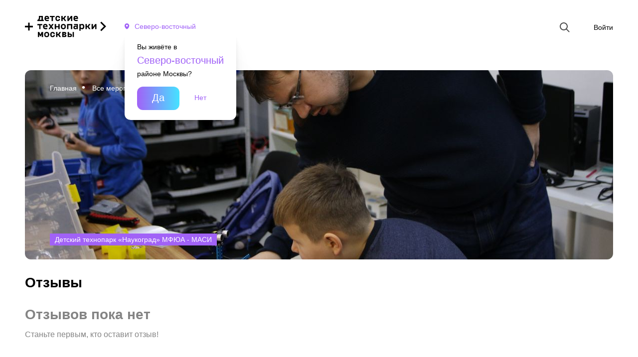

--- FILE ---
content_type: text/html; charset=utf-8
request_url: https://technopark-kids.ru/events/view/5834
body_size: 30153
content:
<!DOCTYPE html>
<html xmlns="http://www.w3.org/1999/xhtml" xml:lang="ru-ru" lang="ru-ru">
	<head>
		<meta http-equiv="content-type" content="text/html; charset=utf-8" />
		<meta http-equiv="X-UA-Compatible" content="IE=Edge"/>
		<title>Курс по Робототехнике  - Детские технопарки г. Москвы</title>
		<meta name="viewport" content="width=device-width, initial-scale=1.0, user-scalable=no, minimum-scale=1.0, maximum-scale=1.0">

        <meta name="description" content="Технопарк Детский технопарк «Наукоград» МФЮА - МАСИ проводит мероприятие Курс по Робототехнике . Вас ждет Программа по направлениям Робототехника  для детей от 7 до 13 лет" />
<meta name="keywords" content="технопарк Детский технопарк «Наукоград» МФЮА - МАСИ, Детский технопарк «Наукоград» МФЮА - МАСИ мероприятие" />
				<meta property="og:title" content="Курс по Робототехнике  | Детский технопарк «Наукоград» МФЮА - МАСИ" />				<meta property="og:type" content="website" />				<meta name="twitter:card" content="summary" />				<meta property="og:image" content="/public/images/events/95794754_88.jpg" />				<link rel="shortcut icon" href="/public/favicon.ico?ver=0.01" type="image/vnd.microsoft.icon">
				<link href="/public/css/reset.css?1768801477" rel="stylesheet" type="text/css" />
				<link href="/public/lib/mcs/jquery.mCustomScrollbar.min.css?1768801477" rel="stylesheet" type="text/css" />
				<link href="/public/lib/scrollyeah/scrollyeah.css?1768801477" rel="stylesheet" type="text/css" />
				<link href="/public/lib/datepicker/datepicker.css?1768801477" rel="stylesheet" type="text/css" />
				<link href="/public/lib/magnific/magnific-popup.css?1768801477" rel="stylesheet" type="text/css" />
				<link href="/public/lib/fancybox/jquery.fancybox.css?1768801477" rel="stylesheet" type="text/css" />
				<link href="/public/lib/fancybox/helpers/jquery.fancybox-thumbs.css?1768801477" rel="stylesheet" type="text/css" />
				<link href="/public/lib/dropdown/dropdown.min.css?1768801477" rel="stylesheet" type="text/css" />
				<link href="/public/css/styles.css?1768801477" rel="stylesheet" type="text/css" />
				<link href="/public/css/media.css?1768801477" rel="stylesheet" type="text/css" />
		

        <link href="/public/css/dtm_style.css?1768801477" rel="stylesheet" type="text/css" />


		<script src="https://vk.com/js/api/openapi.js?144"></script>
				<script src="/public/lib/vue.js?1768801477>" type="text/javascript"></script>
				<script src="/public/lib/jquery.min.js?1768801477>" type="text/javascript"></script>
				<script src="/public/lib/slick.min.js?1768801477>" type="text/javascript"></script>
				<script src="/public/lib/jquery.cookie.js?1768801477>" type="text/javascript"></script>
				<script src="/public/lib/jquery.validate.min.js?1768801477>" type="text/javascript"></script>
				<script src="/public/lib/mcs/jquery.mCustomScrollbar.min.js?1768801477>" type="text/javascript"></script>
				<script src="/public/lib/scrollyeah/scrollyeah.js?1768801477>" type="text/javascript"></script>
				<script src="/public/lib/datepicker/datepicker.min.js?1768801477>" type="text/javascript"></script>
				<script src="/public/lib/magnific/jquery.magnific-popup.min.js?1768801477>" type="text/javascript"></script>
				<script src="/public/lib/fancybox/jquery.fancybox.pack.js?1768801477>" type="text/javascript"></script>
				<script src="/public/lib/fancybox/helpers/jquery.fancybox-thumbs.js?1768801477>" type="text/javascript"></script>
				<script src="/public/lib/fancybox/helpers/jquery.fancybox-media.js?1768801477>" type="text/javascript"></script>
				<script src="/public/lib/jquery.inputmask.js?1768801477>" type="text/javascript"></script>
				<script src="/public/lib/dropdown/dropdown.min.js?1768801477>" type="text/javascript"></script>
				<script src="/public/js/sauth.js?1768801477>" type="text/javascript"></script>
				<script src="/public/js/script.js?1768801477>" type="text/javascript"></script>
		        <script>
            var curlink = "https://technopark-kids.ru";
        </script>
        <!-- Global site tag (gtag.js) - Google Analytics -->
<!--        <script async src="https://www.googletagmanager.com/gtag/js?id=UA-184583481-1"></script>-->
<!--        <script>-->
<!--            window.dataLayer = window.dataLayer || [];-->
<!--            function gtag(){dataLayer.push(arguments);}-->
<!--            gtag('js', new Date());-->
<!--            gtag('config', 'UA-184583481-1');-->
<!---->
<!--		</script>-->
        <script type="text/javascript">!function(){var t=document.createElement("script");t.type="text/javascript",t.async=!0,t.src='https://vk.com/js/api/openapi.js?169',t.onload=function(){VK.Retargeting.Init("VK-RTRG-1497190-6KeQi"),VK.Retargeting.Hit()},document.head.appendChild(t)}();</script>
	</head>
<body>
<noscript><img src="https://vk.com/rtrg?p=VK-RTRG-1497190-6KeQi" style="position:fixed; left:-999px;" alt=""/></noscript>

<div class="main_frame">
<div id="sitebody">
    <div class="header" id="vGeo">
        <div class="main_width clearfix">
            <div class="header_left">
                <a href="/" class="logo"></a>
                <!--<div class="msk_logo"></div> -->
				                <div class="geo_block hidden">
					<a href="#" class="geo_link open_geo">{{ zone }}</a>
					<div class="geo_question" v-show="updatezone">
						<p>Вы живёте в <span class="violet nowrap">{{ zone }}</span> районе Москвы?</p>
						<a href="#" class="btn color_btn" v-on:click.prevent="selectZone()"><span>Да</span></a><a href="#" class="open_geo">Нет</a>
					</div>
				</div>
				            </div>
           
            <div class="header_right">
            <!-- <a href="https://promo.technopark-kids.ru/" style="
    text-transform: uppercase;
" class="btn_smesh">Подарки от партнеров</a> -->
                <a href="#" class="header_search_icon"></a>
                                <a href="#login_form" class="header_lk_icon open_popup"></a>
               <div class="header_lk"><a href="#login_form" class="open_popup">Войти</a></div>
                            </div>
        </div>
        <!-- <div class="smesariki_mob">
            <a href="https://promo.technopark-kids.ru/" style="display: inline-block;
                            vertical-align: top;
                            font-size: 9px;
                            color: #fff;
                            text-decoration: none;
                            padding: 10px 12px;
                            line-height: 20px;
                            border-radius: 12px;
                            transition: color 0.25s;
                            text-align: center;
                            white-space: nowrap;
                            border: 0 none;
                            margin: 0;
                            font-family: 'Montserrat', Arial, Helvetica, sans-serif;
                            font-weight: 500;
                            position: relative;
                            text-transform: uppercase;
                            background: linear-gradient(to right, rgba(161,98,247,1) 0%,rgba(69,227,255,1) 100%);" class="btn_smesh_mob">Подарки от партнеров</a>
        </div> -->
    </div>

	<div class="page_content">
    <div class="main_width ">
        <div class="event_creative " >
            <div class="event_creative_img" style="background-image: url(/public/images/events/95794754_88.jpg);"></div>
            <ul class="breadcrumbs">
                <li><a href="/">Главная</a></li>
                <li><a href="/events/">Все мероприятия</a></li>
            </ul>
            <input type="hidden" id="isPart" value="0">
            <input type="hidden" id="PartUrl" value="">
            <div class="event_item_park">
                                    <a href="/parks/view/8">Детский технопарк «Наукоград» МФЮА - МАСИ</a>
                                            </div>
        </div>
        <div id="vEvent">
            <div class="event_info">
                <div class="event_info_left">
                    <div class="h1">Курс по Робототехнике </div>
                    <div class="event_info_text">
                        <p><strong><em><a href="https://courses.technopark-kids.ru/help">Получить консультацию</a></em></strong></p><p>Реализация программы осуществляется с использованием методических пособий, специально разработанных фирмой &quot;LEGO&quot; для преподавания технического конструирования на основе своих конструкторов. Настоящий курс предлагает использование образовательных конструкторов Lego Mindstorms EV3 как инструмента для обучения школьников конструированию, моделированию и компьютерному управлению на уроках робототехники.</p><p>Простота в построении модели в сочетании с большими конструктивными возможностями конструктора позволяют детям в конце занятия увидеть сделанную своими руками модель, которая выполняет поставленную ими же самими задачу. При построении модели затрагивается множество проблем из разных областей знания &ndash; от теории механики до психологии.&nbsp;</p><p>Курс предполагает использование компьютеров совместно с конструкторами. Важно отметить, что компьютер используется как средство управления моделью; его использование направлено на составление управляющих алгоритмов для собранных моделей. Учащиеся получают представление об особенностях составления программ управления, автоматизации механизмов, моделировании работы систем. Методические особенности реализации программы предполагают сочетание возможности развития индивидуальных творческих способностей и формирование умений взаимодействовать в коллективе, работать в группе.&nbsp;</p><ul><li><strong>Стоимость курса указана с 10% скидкой</strong></li><li><strong>Занятия проходят по воскресеньям с 9:30 до 12:30</strong></li><li><strong>Расписание: 10 воскресений подряд, 30 часов обучения</strong></li><li><strong>Возраст 7-10 лет</strong></li></ul><p>Программа курса состоит из следующих разделов<strong> (30 часов)</strong></p><p><strong>1.&nbsp;&nbsp;&nbsp;&nbsp;&nbsp;&nbsp; </strong><strong>Модели без мотора</strong></p><p>1.1&nbsp; Машинка на Резиномоторе (версия 1) - 90 минут</p><p>На этом занятии дети научатся собирать машинку Lego EV3 на резиномоторе c многоступенчатой зубчатой передачей. Данная модель подойдет для изучения зубчатых передач и закрепления навыков конструирования. В конце занятия&nbsp; проведем соревнования &laquo;Гонки на дальность&raquo; &mdash; для участия в которой нужно не только правильно настроить все соединения и снизить силу трения деталей, чтобы проехать как можно дальше, но и решить несколько теоретических задач.</p><p>1.2&nbsp; Машинка на Резиномоторе (версия 2) - 90 минут</p><p>Машинка Lego EV3 на резиномоторе c многоступенчатой зубчатой передачей отлично подойдет для развития навыков конструирования. Машинку на резиномоторе с многоступенчатой повышающей зубчатой передачей собрать не так-то просто. Резинка в растянутом состоянии пытается выгнуть машинку так, что оси начинает заклинивать.&nbsp;</p><p>1.3&nbsp; Катапульта с храповым механизмом -&nbsp;&nbsp; 90 минут</p><p>В данной работе ребята соберут метательную машину с храповым спусковым механизмом, а так же познакомятся с историей создания и техническими особенностями древних метательных машин и поучаствуют в соревновании по стрельбе на дальность и точность.</p><p><strong>1.&nbsp;&nbsp;&nbsp;&nbsp;&nbsp;&nbsp; </strong><strong>Сервомоторы и механизмы</strong></p><p>1.1&nbsp; Вентилятор и подъемный кран&nbsp; - 90 минут</p><p>В этом&nbsp; занятии&nbsp; учащиеся&nbsp; научатся собирать многоступенчатые ремённые передачи из конструктора Lego Minstorms Education EV3.</p><p>1.2&nbsp; Гироскоп.Авиагоризонт из Lego EV 3.&nbsp; - 90 минут</p><p>Гироскоп на самолете позволяет точно определить пилоту, на какой угол и в какую сторону наклонилось летающее судно даже в условиях нулевой видимости. Вверху у собранного из Lego EV3 самолета на точку опоры в виде трубки устанавливается ротор гироскопа. Этот гироскоп будет выполнять роль авиагоризонта.</p><p>1.3&nbsp; Кривошипно-шатунный механизм и маятник Капицы&nbsp; - 90 минут</p><p>В первой части этой работы учащиеся&nbsp; узнают, что такое кривошипно-шатунный механизм (КШМ), когда его начали использовать в технике, из каких узлов состоит данный механизм в двигателе внутреннего сгорания.</p><p>1.4&nbsp; Карусель из Lego EV 3.Плавный разгон и торможение&nbsp; - 90 минут</p><p>В этой работе учащиеся соберут&nbsp; конструкцию карусели из набора Lego EV3 с кривошипно-шатунным механизмом, который меняет высоту сидений над уровнем земли при вращении установки.</p><p>1.5&nbsp; Птерозавр из Lego EV3&nbsp; - 90 минут</p><p>В этой работе учащиеся познакомятся с древними летающими ящерами &ndash; птерозаврами, и соберут модель из Lego EV3. Один средний мотор с помощью кривошипно-шатунного механизма приводит в движение крылья.</p><p>1.6&nbsp; Тиранозавр из Lego EV3&nbsp; - 90 минут</p><p>В этой работе ребята познакомятся с самым известным и изученным динозавром Мелового периода &ndash; тираннозавром. Нужно будет собрать модель из Lego EV3, используя один большой мотор. Управлять роботом будем через Motor-Control на блоке EV3.</p><p>1.7&nbsp; Электрический самолет.&nbsp; - 90 минут</p><p>В этой работе учащие поближе познакомятся с воздухоплаванием, соберут электрический самолет с пропеллером, который вращается вокруг неподвижной опоры и запрограммируют микрокомпьютер для автоматического подсчета количества витков с помощью гироскопического датчика.</p><p><strong>2.&nbsp;&nbsp;&nbsp;&nbsp;&nbsp;&nbsp; </strong><strong>Модели с датчиками</strong></p><p>2.1&nbsp; Синтезатор (баскетболист)&nbsp; - 90 минут</p><p>В на этом занятии ребята познакомятся с планетарными зубчатыми передачами, научатся работать с датчиком цвета и блоком &laquo;Звук&raquo;, напишут мелодию с помощью полосок из цветной бумаги и попробуют забить мяч в корзину с поиском корзины по цветной метке.</p><p>2.2&nbsp; Гоночный автомобиль&nbsp; - 90 минут</p><p>Те, кто был в горах, сталкивался с таким явлением, как эхо. Громко произнесенный звук, дойдя до соседней горы, отражается от нее и возвращается к источнику &ndash; человеку, который громко крикнул.</p><p>2.3&nbsp; Богатырь и нечистая сила&nbsp; - 90 минут</p><p>В этой работе учащиеся соберут богатыря с копьем, который передвигается по полю с помощью двухмоторной роботележки.</p><p>2.4&nbsp; Баскетбол со счетчиком&nbsp; - 90 минут</p><p>В данной практической работе необходимо собрать устройство, которое ведет автоматический подсчет забитых мячей в баскетбольную корзину. Корзина имеет затвор, открываемый средним мотором.</p><p>2.5&nbsp; Робозаяц из Lego EV3&nbsp; - 90 минут</p><p>Зайца можно научить отличать съедобную пищу от несъедобной (корешки от вершков). Можно запрограммировать определенные движения в зависимости от показаний датчика. Языки программирования: EV3-G, EV3 Classroom.</p><p>2.6&nbsp; Робокачели&nbsp; из Lego EV3 - 90 минут</p><p>В данной работе ребята соберут равноплечий рычаг из деталей Lego, в котором в качестве грузиков на концах рычага будут два человечка одинаковой массы.</p><p>2.7&nbsp; Жим лёжа и счетчик нажатий - 90 минут</p><p>На экран выводится значение счетчика подъема штанги. При запуске программы на экране должно быть выведено число &laquo;0&raquo;. После истечения 1 минуты воспроизведите звук &laquo;Stop&raquo; и завершите работу программы через 5 секунд.</p><p>2.8&nbsp;&nbsp;&nbsp;&nbsp;&nbsp;&nbsp;&nbsp; Робот Боксёр и датчик касания - 90 минут</p><p>Маятник &ndash; это твердое тело, совершающее под действием силы тяжести колебания вокруг некоторой точки подвеса. В этой работе ты соберешь модель боксёра из конструктора Lego Education EV3, левая и правая нога которого &ndash; два маятника.</p><p>2.9&nbsp;&nbsp;&nbsp;&nbsp;&nbsp;&nbsp;&nbsp; Робот штангист из Lego EV3 - 90 минут</p><p>В нашей работе мы будем использовать два датчика &ndash; ультразвуковой датчик EV3, который измеряет расстояние до объектов методом эхолокации, и датчик цвета EV3, который может различать цвета.</p><p>Язык программирования: EV3-G.</p><p>2.10&nbsp;&nbsp;&nbsp; Игра Бегунок из Lego EV3 - 90 минут</p><p>Давайте поиграем. В этой работе необходимо собрать электронно-механическую игру, задача которой &ndash; выявить самого ловкого и быстрого.</p><p>2.11&nbsp;&nbsp;&nbsp; Вертолёт с ручкой управления - 90 минут</p><p>Сегодня ты познакомишься с такой интересной темой, как вертолёты. Тема очень обширная, поэтому мы вынесли краткую историю развития вертолётной техникой в отдельную статью, которую ты сможешь найти по этой ссылке &ndash; &laquo;Краткая история вертолётов&raquo;.</p><p>Собери конструкцию боевого вертолёта из набора Lego Education EV3 с ручкой управления, которая способна контролировать скорость вращения винтов и включать режим огня очередями (только звук).</p><p><strong><em><a href="https://courses.technopark-kids.ru/help">Получить консультацию</a></em></strong></p><p>&nbsp;</p><p><em><strong>По оставшимся вопросам обращайтесь в отдел продаж:</strong></em></p><p><em><strong>+7(495)-103-96-16 &nbsp;(доб. 201, 222, 205)</strong></em></p>                    </div>
                </div>
                <div class="event_info_right">
                                            <!-- вывод даты -->
                                                    <div v-if="(items.length == 1) && (items[0].dates.start.date == items[0].dates.end.date)" class="event_info_date">
                                {{ items[0].dates.start.date }}
                                <div class="choose_time">
                                    <a href="#" class="active" @click.prevent="false">
                                        {{ items[0].dates.start.time }}-{{ items[0].dates.end.time }}
                                    </a>
                                </div>
                            </div>
                            <div v-if="items.length > 1" class="event_info_date">Мероприятие на <div class="calendar_item">
                                    <a href="#" class="open_calendar">{{items[index].dates.start.date}}</a>
                                    <div class="calendar_item_body"><div class="calendar calendar_one"></div></div>
                                </div>
                                <div class="choose_time" v-if="inday().length > 1">
                                    <a href="#" v-for="(num, ind) in inday()" :class="{active: index == num}" @click.prevent="index=num">
                                        {{ items[num].dates.start.time }}-{{ items[num].dates.end.time }}
                                    </a>
                                </div>
                                <div v-else class="choose_time">
                                    <a href="#" class="active" @click.prevent="false">
                                        {{ items[index].dates.start.time }}-{{ items[index].dates.end.time }}
                                    </a>
                                </div>
                            </div>
                            <div v-if="(items[0].dates.start.date != items[0].dates.end.date) && items.length == 1" class="event_info_date">
                                {{ items[0].dates.start.date }} — {{ items[0].dates.end.date }}
                            </div>
                                                <!-- вывод даты END-->
                                                                                    <a href="https://yandex.ru/maps/?pt=37.5498%2C55.6483&z=14&text=%D0%9A%D1%83%D1%80%D1%81+%D0%BF%D0%BE+%D0%A0%D0%BE%D0%B1%D0%BE%D1%82%D0%BE%D1%82%D0%B5%D1%85%D0%BD%D0%B8%D0%BA%D0%B5+" target="_blank" class="event_info_place">ул. Введенского, д. 1А </a>
                                                                                                        <div class="event_info_metro color6">Калужская</div>
                                                
                            <div v-if="items[index].tickets > 0">
                                <div class="event_info_tickets" v-if="items[index].tickets != 999">Осталось мест: <span>{{items[index].tickets}}</span></div>
                                <div class="event_info_tickets" v-else>Количество мест неограниченно</div>

                                <a href="#event_form" v-if="items[index].cost == 0" onclick="ym(69052603,'reachGoal','btnClckEvent')" class="btn open_popup">
                                    <span>
                                                                            Записаться бесплатно
                                                                    </a>

                                <a href="#event_form" v-if="items[index].cost != 0" onclick="ym(69052603,'reachGoal','btnClckEvent')" class="event_btn open_popup">
                                                                            <span class="event_btn_text">Записаться</span>
                                                                        <span class="event_btn_price">{{ items[index].cost }} ₽</span>
                                </a>
                            </div>
                            <div v-else>
                                <button class="event_btn event_btn_inactive">
                                    Нет свободных мест
                                </button>
                            </div>

                                            
                    <div class="share_block">
                        <a href="#" class="share_link">Поделиться</a>
                        <div class="share_line">
                            <div class="share_line_inner">
                                                                <a href="#" data-copy="https://technopark-kids.ru/events/view/5834" class="copy"></a>
                                <a href="https://vk.com/share.php?noparse=false&url=https%3A%2F%2Ftechnopark-kids.ru%2Fevents%2Fview%2F5834" class="vk soclink"></a>
                                <!--                                <a href="https://www.facebook.com/sharer.php?src=sp&u=--><!--" class="fb soclink"></a>-->
                                <a href="tg://msg_url?url=https%3A%2F%2Ftechnopark-kids.ru%2Fevents%2Fview%2F5834" class="tg soclink"></a>
                                <a href="https://connect.ok.ru/offer?utm_source=shareEMX&title=&url=https%3A%2F%2Ftechnopark-kids.ru%2Fevents%2Fview%2F5834" class="ok soclink"></a>
                                <a href="#" class="close"></a>
                            </div>
                        </div>
                    </div>
                </div>
                                <div class="hidden_popup">
                    						<div class="popup popup_form" id="add_child">
						<div class="popup_inner">
							<div class="popup_title popup_title_adult">
								<a href="#event_form" class="open_popup popup_back"></a>
								<div class="title_text">Добавление детей</div>
							</div>
							<form @submit.prevent="addChild()">
								<div class="popup_text">Введите данные ребёнка</div>
								<div class="input_hld">
									<input type="text" name="fname" v-model="tmpMember.fname" class="text_input" />
									<span class="input_label">Имя участника</span>
								</div>
								<div class="input_hld">
									<input type="text" name="lname" v-model="tmpMember.lname" class="text_input" />
									<span class="input_label">Фамилия участника</span>
								</div>
								<div class="input_hld">
									<input type="text" name="birthdate" v-model="tmpMember.birthdate" class="text_input calendar_year" />
									<span class="input_label">Дата рождения</span>
								</div>
								<div class="checkboxes">
									<div class="checkbox_hld"><label class="checkbox"><input type="checkbox" v-model="tmpMember.save" name="save" value="1" /><span>Сохранить ребёнка в личный кабинет</span></label></div>
								</div>
								<div class="btn_hld"><button type="submit" class="btn color_btn"><span>Добавить</span></button></div>
							</form>
						</div>
						</div>
                    
																	<div class="popup popup_form" id="event_form">
							<div class="popup_inner">
								<form id="singup" autocomplete="off" action="/events/signupnew" v-if="!mess">
                                    										<div class="popup_title">
                                            											<div class="title_text">Регистрация и запись на&nbsp;мероприятие</div>
                                            												<a href="#login_form" class="open_popup">Авторизация</a>
                                            										</div>
                                        											<div class="popup_text">Оставьте свои данные, чтобы мы&nbsp;с&nbsp;вами связались</div>
                                        										<div class="popup_btn__wrapper">
											<!-- <label :class="{'color_btn': (parseInt(ischild)), 'btn': 1, 'btn--grey': 1}"><input type="radio" value="1" v-model="ischild" name="child"><span>Я ребёнок</span></label> -->
											<label :class="{'color_btn': !(parseInt(ischild)), 'btn': 1, 'btn--grey': 1}"><input checked type="radio" value="0" v-model="ischild" name="child"><span>Я родитель</span></label>
										</div>
										<div class="input_hld">
											<input type="text" name="fname" class="text_input" />
											<span class="input_label">Имя</span>
										</div>
										<div class="input_hld">
											<input type="text" name="lname" class="text_input" />
											<span class="input_label">Фамилия</span>
										</div>
										<div class="input_hld" v-if="parseInt(ischild)">
											<input type="text" name="birthday" class="text_input birthday" />
											<span class="input_label">Дата рождения</span>
										</div>
										<div class="input_hld">
											<input type="text" name="phone" class="text_input phone" />
											<span class="input_label">Ваш телефон</span>
										</div>
										<div class="input_hld">
											<input type="text" name="email" class="text_input" />
											<span class="input_label">E-mail</span>
										</div>
										<div class="input_hld">
											<input type="password" name="password" class="text_input" />
											<span class="input_label">Пароль</span>
										</div>
										<fieldset class="input_chek_wrap" :class="(checkCount(members.child)>0?'selected_items':'')" v-if="!parseInt(ischild)">
											<input type="hidden" name="childlist" :value="(checkCount(members.child)>0?'1':'')" />
											<legend>Дети</legend>
											<div class="input_chek input_chek--active" v-for="(item, index) in members.child">
												<input type="checkbox" name="childlist" @change="checkCount(members.child, item, 3)" v-model="item.checked" class="checkbox_recording"/>
												<span class="input_label_name">{{ item.fname }} {{ item.lname }}</span>
												<span class="input_label_parameter">{{ calcAge(item.birthdate)+' '+puralform(calcAge(item.birthdate), ['год', 'года', 'лет']) }}</span>
											</div>
											<a type="button" v-if="checkCount(members.child) < 3" class="add_recording open_popup" href="#add_child"></a>
										</fieldset>
										<div class="checkboxes">
											<div class="checkbox_hld"><label class="checkbox"><input type="checkbox" name="subscribe" value="1" /><span>Хочу получать полезную рассылку (не спам)</span></label></div>
										</div>
										<div class="checkboxes">
											<div class="checkbox_hld"><label class="checkbox"><input type="checkbox" name="agree4" value="1" /><span>
														Я согласен с <a href="/public/Политика_ПДН_РЧК.pdf"> политикой обработки персональных данных</a>
														<!-- <a href="/page/policy">политикой конфиденциальности</a> и <a href="/page/rules">пользовательским соглашением</a> -->
												</span></label></div>
										</div>
										<div class="checkboxes">
											<div class="checkbox_hld"><label class="checkbox"><input type="checkbox" name="agree5" value="1" />
													<span v-if="!parseInt(ischild)">Подтверждаю, что я родитель</span>
													<span v-if="parseInt(ischild)">Подтверждаю, что я ребёнок</span>
												</label></div>
										</div>
										<div class="price_box">

											<div class="prise_summ" v-if="items[index].cost > 0">
												{{ items[index].cost*checkCount(members.child) }} ₽
											</div>
											<div class="prise_summ" v-if="items[index].cost == 0">
												Бесплатно
											</div>

										</div>
										<div class="btn_hld">
											<button type="submit" class="btn color_btn">
												<span v-if="items[index].cost == 0">Записаться</span>
												<span v-if="items[index].cost > 0">Купить</span>
											</button>
										</div>
										<input type="hidden" name="ei_id" :value="items[index].uid" />
                                    								</form>
								<div v-if="mess">
									<div class="popup_title" style="text-align: center; padding: 0;">
										{{ mess }}
									</div>
									<div class="btn_hld">
										<a href="#" onclick="$.magnificPopup.close();return false;" class="btn color_btn popupclose"><span>Продолжить</span></a>
									</div>
								</div>
							</div>
						</div>
                                                            </div>
            </div>
                            <div class="event_info_floating">
                    <div class="main_width">
                        <div class="event_info_flhld">
                            <div class="h2"><span>Курс по Робототехнике </span></div>
                            <!-- вывод даты -->
                            <div v-if="(items.length == 1) && (items[0].dates.start.date == items[0].dates.end.date)" class="ef_date">
                                {{ items[0].dates.start.date }}<br />{{ items[0].dates.start.time }}—{{ items[0].dates.end.time }}
                            </div>
                            <div v-if="items.length > 1" class="ef_date">
                                {{items[index].dates.start.date}}<br />{{ items[index].dates.start.time }}—{{ items[index].dates.end.time }}
                            </div>
                            <div v-if="(items[0].dates.start.date != items[0].dates.end.date) && items.length == 1" class="ef_date">
                                {{ items[0].dates.start.date }} — {{ items[0].dates.end.date }}
                            </div>
                            <!-- вывод даты END-->
                                                            <a href="#event_form" v-if="items[index].cost == 0 && items[index].tickets > 0" onclick="ym(69052603,'reachGoal','btnClckEvent')" class="btn open_popup"><span>Записаться бесплатно</span></a>
                                <a href="#event_form" v-if="items[index].cost != 0 && items[index].tickets > 0" onclick="ym(69052603,'reachGoal','btnClckEvent')" class="event_btn open_popup">
                                                                            <span class="event_btn_text">Записаться</span>
                                    
                                    <span class="event_btn_price">{{ items[index].cost }} ₽</span>
                                </a>
                                                    </div>
                    </div>
                </div>
                    </div>

        
            </div>
</div>




<div class="broadcast" style="display:none;">
        <div id="timer_block">
			<h2>100 вопросов<br> с&nbsp;Дедом&nbsp;Морозом из&nbsp;Московской&nbsp;Усадьбы<br>
			<a target="_blank" href="https://forms.gle/38oUPkWkUYVsVMrs8" style="color: #A162F7;
    font-size: 16px;
    text-decoration: none;
    line-height: 1.5;
	background: initial;">Задай вопрос гостю</a></h2>
			
            <h2>До трансляции осталось</h2>
            <div id="timer"></div>
            <a href="https://technopark-kids.ru/events/view/8184">Успей зарегистрироваться</a>
        </div>
        <div id="iframe" >
            <h2>Присоединяйся!</h2>
			<img id="ques_img" src="/public/images/yt1000.jpeg" alt="" style="display:none">
			<div id="youtube_iframe" style="display:flex; flex-direction: column;">
				<!-- <iframe src="https://www.youtube.com/embed/PSSfKpjw8qM?si=TTByQwseBmOGogKN" width="100%" height="240" title="YouTube video player" frameborder="0" allow="accelerometer; autoplay; clipboard-write; encrypted-media; gyroscope; picture-in-picture; web-share" allowfullscreen></iframe> -->
					<iframe src="https://vk.com/video_ext.php?oid=-182570284&id=456239122" width="100%" height="360" allow="autoplay; encrypted-media; fullscreen; picture-in-picture;" frameborder="0" allowfullscreen></iframe>
				<a target="_blank" href="https://vk.com/video-182570284_456239122" style="color: #A162F7;
					font-size: 16px;
					text-decoration: none;
					line-height: 1.5;
					background: initial;">Перейти в VK</a>
			</div>
			<!-- <div class="count_item">
    <div class="count">
	${res.getUTCMonth()}
    </div>
    <div class="name">
        Месяц
</div>
</div> -->
			</div>
    </div>



<div id="vComments" class="page_section onpage_review" >
    <div class="main_width">
        <div class="h2">Отзывы</div>

        <div class="review_slider_outer rev2" v-if="items.length">
            <div class="items_slider review_slider">
                <div v-for="(item, index) in items"><div class="review_item">
                        <div class="review_info">
                            <div class="review_item_photo" :style="(item.ava)?'background-image:url('+item.ava+');':''"></div>
                            <div class="review_item_name">{{ item.fname }} {{ item.lname }}</div>
                            <div class="review_item_date">{{ item.date_txt }}</div>
                        </div>
                        <div class="review_content">
                            <div class="review_content_inner">
                                <div class="review_item_title">{{ item.title }}</div>
                                <div class="review_item_rating">
                                    <i :class="(item.reiting > 0)?'active':''"></i><i :class="(item.reiting > 1)?'active':''"></i><i :class="(item.reiting > 2)?'active':''"></i><i :class="(item.reiting > 3)?'active':''"></i><i :class="(item.reiting > 4)?'active':''"></i>
                                </div>
                                <div class="review_item_text"><div>{{ item.text_sm }}</div></div>
                            </div>
                            <div class="review_item_link"><a href="#review_popup" class="open_popup" @click="show(item)">Читать полностью</a></div>
                        </div>
                    </div></div>
            </div>
        </div>
        <div class="empty_res" v-else>
            <div class="h2">Отзывов пока нет</div>
            <p>Станьте первым, кто оставит отзыв!</p>
        </div>
        <div class="long_btn_hld">
                            <a href="#login_form" class="btn open_popup"><span>Написать отзыв</span></a>
                    </div>
    </div>
</div>

<div class="hidden_popup">
    <div class="popup popup_review" id="review_popup">
        <div class="popup_inner">
            <div class="review_item">
                <div class="review_info">
                    <div class="review_item_photo" :style="(item.ava)?'background-image:url('+item.ava+');':''"></div>
                    <div class="review_item_name">{{ item.fname }} {{ item.lname }}</div>
                    <div class="review_item_date">{{ item.date_txt }}</div>
                </div>
                <div class="review_content">
                    <div class="review_content_inner">
                        <div class="review_item_title">{{ item.title }}</div>
                        <i :class="(item.reiting > 0)?'active':''"></i><i :class="(item.reiting > 1)?'active':''"></i><i :class="(item.reiting > 2)?'active':''"></i><i :class="(item.reiting > 3)?'active':''"></i><i :class="(item.reiting > 4)?'active':''"></i>
                        <div class="review_item_text"><div>{{ item.text }}</div></div>
                    </div>
                </div>
            </div>
        </div>
    </div>

    <div class="popup popup_review" id="add_review_popup">
        <div class="popup_inner">
            <div class="review_item">
                <form id="comment_form" action="/events/addcomment/5834" method="post">
                    <div class="review_content_inner">
                        <div class="event_item_park"><span>Детский технопарк «Наукоград» МФЮА - МАСИ</span></div>
                        <div class="review_item_title">Курс по Робототехнике </div>

                        <div class="review_item_text"><div>Оцените мероприятие</div></div>
                        <div class="review_item_rating like_input">
                            <i class="active"></i><i class="active"></i><i class="active"></i><i class="active"></i><i class="active"></i>
                            <input type="hidden" value="5" name="raiting" />
                        </div>

                        <div class="input_hld">
                            <textarea class="text_input" name="comment"></textarea>
                            <span class="input_label">Оставьте отзыв</span>
                        </div>
                        <div class="long_btn_hld">
                            <button type="submit" class="btn"><span>Оценить</span></button>
                        </div>
                    </div>
                </form>
            </div>
        </div>
    </div>
</div>

<div class="page_section" id="vEvents">
    <div class="main_width">
        <div class="double_title">
            <div class="h2">Похожие мероприятия</div>
            <a href="/events/" class="mob_hidden">Смотреть все мероприятия</a>
        </div>
        <div class="items_slider events_slider">
            <div v-for="(item, index) in items"><div class="event_item">
                    <div class="event_item_image">
                        <img :src="item.img" alt="" />
                        <div class="event_item_park"><span>{{ item.parktitle }}</span></div>
                    </div>
                    <div class="event_item_name">{{ item.title }}</div>
                    <div class="event_item_line"><span style="display:none;">{{ item.date_txt }} в {{ item.time_txt }}</span><span>{{ item.cost_txt }}</span></div>
                    <a :href="'/events/view/'+item.id" v-if="item.IS_PARTNER !=2" class="event_item_link"></a>
                    <a href="#redirect_popup" :data-href="item.PARTNER_URL" v-if="item.IS_PARTNER ==2" class="event_item_link open_popup red"></a>
                    <a href="#" @click.prevent="favorite(item)" class="event_item_like" :class="(item.fav)?'active':''"></a>
                </div></div>
        </div>
        <div class="long_btn_hld mob_visible">
            <a href="/events/" class="btn"><span>Смотреть все мероприятия</span></a>
        </div>
        <div class="empty_res" v-if="!items.length">
            <div class="h2">Ничего не найдено</div>
            <p>Похожие мероприятия не найдены. Посмотрите все мероприятия</p>
        </div>
    </div>
</div>

<div class="page_section" id="vParks">
    <div class="main_width">
        <div class="double_title">
            <div class="h2">Все технопарки</div>
            <a href="/parks/" class="mob_hidden place">Найти ближайший технопарк</a>
        </div>
        <div class="items_slider parks_slider">
            <div v-for="(item, index) in items"><div class="park_item">
                    <div class="park_item_image"><img :src="item.img" alt="" /></div>
                    <div class="park_item_name">{{ item.title }}</div>
                    <div class="park_item_address">{{ item.contacts[0].address }}</div>
                    <a :href="'/parks/view/'+item.id" class="park_item_link"></a>
                </div></div>
        </div>
        <div class="long_btn_hld mob_visible">
            <a href="#" class="btn"><span>Найти технопарк рядом</span></a>
        </div>
    </div>
</div>


<script>
        // Берём элемент для вывода таймера
let timer_show = document.getElementById("timer");
 
 // Функция для вычисления разности времени
 function diffSubtract(date1, date2) {
     return date2 - date1;
 }
  
 // Массив данных о времени
 let end_date = {
    "full_year": "2023",
    "month": "12",
    "day": "15",
    "hours": "16",
    "minutes": "00",
    "seconds": "00"
}
  
 // Строка для вывода времени
 let end_date_str = `${end_date.full_year}-${end_date.month}-${end_date.day}T${end_date.hours}:${end_date.minutes}:${end_date.seconds}`;
 // Запуск интервала таймера
 console.log(end_date_str);
timer = setInterval(function () {
    // Получение времени сейчас
    let now = new Date();
    // Получение заданного времени
    let date = new Date(end_date_str);
    // Вычисление разницы времени 
    let ms_left = diffSubtract(now, date);
    // Если разница времени меньше или равна нулю 
    if (ms_left <= 0) { // То
        // Выключаем интервал
        clearInterval(timer);
        // Выводим сообщение об окончание
        timer_block.style.cssText=`display: none !important;`;
        ques_img.style.cssText=`display: none !important;`;
        youtube_iframe.style.cssText=`display: flex !important; flex-direction: column;`;
    } else { // Иначе
        // Получаем время зависимую от разницы
        let res = new Date(ms_left);
        // Делаем строку для вывода
        let str_timer = `
<div class="count_item">
    <div class="count">
        ${res.getUTCDate() - 1}
    </div>
    <div class="name">
        Дней
    </div>
</div>
<div class="count_item">
    <div class="count">
        ${res.getUTCHours()}
    </div>
    <div class="name">
        Часа
    </div>
</div>
<div class="count_item">
    <div class="count">
        ${res.getUTCMinutes()}
    </div>
    <div class="name">
        Минут
    </div>
</div>
<div class="count_item">
    <div class="count">
        ${res.getUTCSeconds()}
    </div>
    <div class="name">
        Секунд
    </div>
</div>`;
        // Выводим время
        timer_show.innerHTML = str_timer;
    }
}, 1000)

    </script>


<script>
	var adultsList = [{
		fname: "",
		lname: "",
		phone: "",
		checked: false
	}];
	var childList = [];
	var eventData = {"event":{"id":"5834","title":"\u041a\u0443\u0440\u0441 \u043f\u043e \u0420\u043e\u0431\u043e\u0442\u043e\u0442\u0435\u0445\u043d\u0438\u043a\u0435 ","description":"<p><strong><em><a href=\"https:\/\/courses.technopark-kids.ru\/help\">\u041f\u043e\u043b\u0443\u0447\u0438\u0442\u044c \u043a\u043e\u043d\u0441\u0443\u043b\u044c\u0442\u0430\u0446\u0438\u044e<\/a><\/em><\/strong><\/p><p>\u0420\u0435\u0430\u043b\u0438\u0437\u0430\u0446\u0438\u044f \u043f\u0440\u043e\u0433\u0440\u0430\u043c\u043c\u044b \u043e\u0441\u0443\u0449\u0435\u0441\u0442\u0432\u043b\u044f\u0435\u0442\u0441\u044f \u0441 \u0438\u0441\u043f\u043e\u043b\u044c\u0437\u043e\u0432\u0430\u043d\u0438\u0435\u043c \u043c\u0435\u0442\u043e\u0434\u0438\u0447\u0435\u0441\u043a\u0438\u0445 \u043f\u043e\u0441\u043e\u0431\u0438\u0439, \u0441\u043f\u0435\u0446\u0438\u0430\u043b\u044c\u043d\u043e \u0440\u0430\u0437\u0440\u0430\u0431\u043e\u0442\u0430\u043d\u043d\u044b\u0445 \u0444\u0438\u0440\u043c\u043e\u0439 &quot;LEGO&quot; \u0434\u043b\u044f \u043f\u0440\u0435\u043f\u043e\u0434\u0430\u0432\u0430\u043d\u0438\u044f \u0442\u0435\u0445\u043d\u0438\u0447\u0435\u0441\u043a\u043e\u0433\u043e \u043a\u043e\u043d\u0441\u0442\u0440\u0443\u0438\u0440\u043e\u0432\u0430\u043d\u0438\u044f \u043d\u0430 \u043e\u0441\u043d\u043e\u0432\u0435 \u0441\u0432\u043e\u0438\u0445 \u043a\u043e\u043d\u0441\u0442\u0440\u0443\u043a\u0442\u043e\u0440\u043e\u0432. \u041d\u0430\u0441\u0442\u043e\u044f\u0449\u0438\u0439 \u043a\u0443\u0440\u0441 \u043f\u0440\u0435\u0434\u043b\u0430\u0433\u0430\u0435\u0442 \u0438\u0441\u043f\u043e\u043b\u044c\u0437\u043e\u0432\u0430\u043d\u0438\u0435 \u043e\u0431\u0440\u0430\u0437\u043e\u0432\u0430\u0442\u0435\u043b\u044c\u043d\u044b\u0445 \u043a\u043e\u043d\u0441\u0442\u0440\u0443\u043a\u0442\u043e\u0440\u043e\u0432 Lego Mindstorms EV3 \u043a\u0430\u043a \u0438\u043d\u0441\u0442\u0440\u0443\u043c\u0435\u043d\u0442\u0430 \u0434\u043b\u044f \u043e\u0431\u0443\u0447\u0435\u043d\u0438\u044f \u0448\u043a\u043e\u043b\u044c\u043d\u0438\u043a\u043e\u0432 \u043a\u043e\u043d\u0441\u0442\u0440\u0443\u0438\u0440\u043e\u0432\u0430\u043d\u0438\u044e, \u043c\u043e\u0434\u0435\u043b\u0438\u0440\u043e\u0432\u0430\u043d\u0438\u044e \u0438 \u043a\u043e\u043c\u043f\u044c\u044e\u0442\u0435\u0440\u043d\u043e\u043c\u0443 \u0443\u043f\u0440\u0430\u0432\u043b\u0435\u043d\u0438\u044e \u043d\u0430 \u0443\u0440\u043e\u043a\u0430\u0445 \u0440\u043e\u0431\u043e\u0442\u043e\u0442\u0435\u0445\u043d\u0438\u043a\u0438.<\/p><p>\u041f\u0440\u043e\u0441\u0442\u043e\u0442\u0430 \u0432 \u043f\u043e\u0441\u0442\u0440\u043e\u0435\u043d\u0438\u0438 \u043c\u043e\u0434\u0435\u043b\u0438 \u0432 \u0441\u043e\u0447\u0435\u0442\u0430\u043d\u0438\u0438 \u0441 \u0431\u043e\u043b\u044c\u0448\u0438\u043c\u0438 \u043a\u043e\u043d\u0441\u0442\u0440\u0443\u043a\u0442\u0438\u0432\u043d\u044b\u043c\u0438 \u0432\u043e\u0437\u043c\u043e\u0436\u043d\u043e\u0441\u0442\u044f\u043c\u0438 \u043a\u043e\u043d\u0441\u0442\u0440\u0443\u043a\u0442\u043e\u0440\u0430 \u043f\u043e\u0437\u0432\u043e\u043b\u044f\u044e\u0442 \u0434\u0435\u0442\u044f\u043c \u0432 \u043a\u043e\u043d\u0446\u0435 \u0437\u0430\u043d\u044f\u0442\u0438\u044f \u0443\u0432\u0438\u0434\u0435\u0442\u044c \u0441\u0434\u0435\u043b\u0430\u043d\u043d\u0443\u044e \u0441\u0432\u043e\u0438\u043c\u0438 \u0440\u0443\u043a\u0430\u043c\u0438 \u043c\u043e\u0434\u0435\u043b\u044c, \u043a\u043e\u0442\u043e\u0440\u0430\u044f \u0432\u044b\u043f\u043e\u043b\u043d\u044f\u0435\u0442 \u043f\u043e\u0441\u0442\u0430\u0432\u043b\u0435\u043d\u043d\u0443\u044e \u0438\u043c\u0438 \u0436\u0435 \u0441\u0430\u043c\u0438\u043c\u0438 \u0437\u0430\u0434\u0430\u0447\u0443. \u041f\u0440\u0438 \u043f\u043e\u0441\u0442\u0440\u043e\u0435\u043d\u0438\u0438 \u043c\u043e\u0434\u0435\u043b\u0438 \u0437\u0430\u0442\u0440\u0430\u0433\u0438\u0432\u0430\u0435\u0442\u0441\u044f \u043c\u043d\u043e\u0436\u0435\u0441\u0442\u0432\u043e \u043f\u0440\u043e\u0431\u043b\u0435\u043c \u0438\u0437 \u0440\u0430\u0437\u043d\u044b\u0445 \u043e\u0431\u043b\u0430\u0441\u0442\u0435\u0439 \u0437\u043d\u0430\u043d\u0438\u044f &ndash; \u043e\u0442 \u0442\u0435\u043e\u0440\u0438\u0438 \u043c\u0435\u0445\u0430\u043d\u0438\u043a\u0438 \u0434\u043e \u043f\u0441\u0438\u0445\u043e\u043b\u043e\u0433\u0438\u0438.&nbsp;<\/p><p>\u041a\u0443\u0440\u0441 \u043f\u0440\u0435\u0434\u043f\u043e\u043b\u0430\u0433\u0430\u0435\u0442 \u0438\u0441\u043f\u043e\u043b\u044c\u0437\u043e\u0432\u0430\u043d\u0438\u0435 \u043a\u043e\u043c\u043f\u044c\u044e\u0442\u0435\u0440\u043e\u0432 \u0441\u043e\u0432\u043c\u0435\u0441\u0442\u043d\u043e \u0441 \u043a\u043e\u043d\u0441\u0442\u0440\u0443\u043a\u0442\u043e\u0440\u0430\u043c\u0438. \u0412\u0430\u0436\u043d\u043e \u043e\u0442\u043c\u0435\u0442\u0438\u0442\u044c, \u0447\u0442\u043e \u043a\u043e\u043c\u043f\u044c\u044e\u0442\u0435\u0440 \u0438\u0441\u043f\u043e\u043b\u044c\u0437\u0443\u0435\u0442\u0441\u044f \u043a\u0430\u043a \u0441\u0440\u0435\u0434\u0441\u0442\u0432\u043e \u0443\u043f\u0440\u0430\u0432\u043b\u0435\u043d\u0438\u044f \u043c\u043e\u0434\u0435\u043b\u044c\u044e; \u0435\u0433\u043e \u0438\u0441\u043f\u043e\u043b\u044c\u0437\u043e\u0432\u0430\u043d\u0438\u0435 \u043d\u0430\u043f\u0440\u0430\u0432\u043b\u0435\u043d\u043e \u043d\u0430 \u0441\u043e\u0441\u0442\u0430\u0432\u043b\u0435\u043d\u0438\u0435 \u0443\u043f\u0440\u0430\u0432\u043b\u044f\u044e\u0449\u0438\u0445 \u0430\u043b\u0433\u043e\u0440\u0438\u0442\u043c\u043e\u0432 \u0434\u043b\u044f \u0441\u043e\u0431\u0440\u0430\u043d\u043d\u044b\u0445 \u043c\u043e\u0434\u0435\u043b\u0435\u0439. \u0423\u0447\u0430\u0449\u0438\u0435\u0441\u044f \u043f\u043e\u043b\u0443\u0447\u0430\u044e\u0442 \u043f\u0440\u0435\u0434\u0441\u0442\u0430\u0432\u043b\u0435\u043d\u0438\u0435 \u043e\u0431 \u043e\u0441\u043e\u0431\u0435\u043d\u043d\u043e\u0441\u0442\u044f\u0445 \u0441\u043e\u0441\u0442\u0430\u0432\u043b\u0435\u043d\u0438\u044f \u043f\u0440\u043e\u0433\u0440\u0430\u043c\u043c \u0443\u043f\u0440\u0430\u0432\u043b\u0435\u043d\u0438\u044f, \u0430\u0432\u0442\u043e\u043c\u0430\u0442\u0438\u0437\u0430\u0446\u0438\u0438 \u043c\u0435\u0445\u0430\u043d\u0438\u0437\u043c\u043e\u0432, \u043c\u043e\u0434\u0435\u043b\u0438\u0440\u043e\u0432\u0430\u043d\u0438\u0438 \u0440\u0430\u0431\u043e\u0442\u044b \u0441\u0438\u0441\u0442\u0435\u043c. \u041c\u0435\u0442\u043e\u0434\u0438\u0447\u0435\u0441\u043a\u0438\u0435 \u043e\u0441\u043e\u0431\u0435\u043d\u043d\u043e\u0441\u0442\u0438 \u0440\u0435\u0430\u043b\u0438\u0437\u0430\u0446\u0438\u0438 \u043f\u0440\u043e\u0433\u0440\u0430\u043c\u043c\u044b \u043f\u0440\u0435\u0434\u043f\u043e\u043b\u0430\u0433\u0430\u044e\u0442 \u0441\u043e\u0447\u0435\u0442\u0430\u043d\u0438\u0435 \u0432\u043e\u0437\u043c\u043e\u0436\u043d\u043e\u0441\u0442\u0438 \u0440\u0430\u0437\u0432\u0438\u0442\u0438\u044f \u0438\u043d\u0434\u0438\u0432\u0438\u0434\u0443\u0430\u043b\u044c\u043d\u044b\u0445 \u0442\u0432\u043e\u0440\u0447\u0435\u0441\u043a\u0438\u0445 \u0441\u043f\u043e\u0441\u043e\u0431\u043d\u043e\u0441\u0442\u0435\u0439 \u0438 \u0444\u043e\u0440\u043c\u0438\u0440\u043e\u0432\u0430\u043d\u0438\u0435 \u0443\u043c\u0435\u043d\u0438\u0439 \u0432\u0437\u0430\u0438\u043c\u043e\u0434\u0435\u0439\u0441\u0442\u0432\u043e\u0432\u0430\u0442\u044c \u0432 \u043a\u043e\u043b\u043b\u0435\u043a\u0442\u0438\u0432\u0435, \u0440\u0430\u0431\u043e\u0442\u0430\u0442\u044c \u0432 \u0433\u0440\u0443\u043f\u043f\u0435.&nbsp;<\/p><ul><li><strong>\u0421\u0442\u043e\u0438\u043c\u043e\u0441\u0442\u044c \u043a\u0443\u0440\u0441\u0430 \u0443\u043a\u0430\u0437\u0430\u043d\u0430 \u0441 10% \u0441\u043a\u0438\u0434\u043a\u043e\u0439<\/strong><\/li><li><strong>\u0417\u0430\u043d\u044f\u0442\u0438\u044f \u043f\u0440\u043e\u0445\u043e\u0434\u044f\u0442 \u043f\u043e \u0432\u043e\u0441\u043a\u0440\u0435\u0441\u0435\u043d\u044c\u044f\u043c \u0441 9:30 \u0434\u043e 12:30<\/strong><\/li><li><strong>\u0420\u0430\u0441\u043f\u0438\u0441\u0430\u043d\u0438\u0435: 10 \u0432\u043e\u0441\u043a\u0440\u0435\u0441\u0435\u043d\u0438\u0439 \u043f\u043e\u0434\u0440\u044f\u0434, 30 \u0447\u0430\u0441\u043e\u0432 \u043e\u0431\u0443\u0447\u0435\u043d\u0438\u044f<\/strong><\/li><li><strong>\u0412\u043e\u0437\u0440\u0430\u0441\u0442 7-10 \u043b\u0435\u0442<\/strong><\/li><\/ul><p>\u041f\u0440\u043e\u0433\u0440\u0430\u043c\u043c\u0430 \u043a\u0443\u0440\u0441\u0430 \u0441\u043e\u0441\u0442\u043e\u0438\u0442 \u0438\u0437 \u0441\u043b\u0435\u0434\u0443\u044e\u0449\u0438\u0445 \u0440\u0430\u0437\u0434\u0435\u043b\u043e\u0432<strong> (30 \u0447\u0430\u0441\u043e\u0432)<\/strong><\/p><p><strong>1.&nbsp;&nbsp;&nbsp;&nbsp;&nbsp;&nbsp; <\/strong><strong>\u041c\u043e\u0434\u0435\u043b\u0438 \u0431\u0435\u0437 \u043c\u043e\u0442\u043e\u0440\u0430<\/strong><\/p><p>1.1&nbsp; \u041c\u0430\u0448\u0438\u043d\u043a\u0430 \u043d\u0430 \u0420\u0435\u0437\u0438\u043d\u043e\u043c\u043e\u0442\u043e\u0440\u0435 (\u0432\u0435\u0440\u0441\u0438\u044f 1) - 90 \u043c\u0438\u043d\u0443\u0442<\/p><p>\u041d\u0430 \u044d\u0442\u043e\u043c \u0437\u0430\u043d\u044f\u0442\u0438\u0438 \u0434\u0435\u0442\u0438 \u043d\u0430\u0443\u0447\u0430\u0442\u0441\u044f \u0441\u043e\u0431\u0438\u0440\u0430\u0442\u044c \u043c\u0430\u0448\u0438\u043d\u043a\u0443 Lego EV3 \u043d\u0430 \u0440\u0435\u0437\u0438\u043d\u043e\u043c\u043e\u0442\u043e\u0440\u0435 c \u043c\u043d\u043e\u0433\u043e\u0441\u0442\u0443\u043f\u0435\u043d\u0447\u0430\u0442\u043e\u0439 \u0437\u0443\u0431\u0447\u0430\u0442\u043e\u0439 \u043f\u0435\u0440\u0435\u0434\u0430\u0447\u0435\u0439. \u0414\u0430\u043d\u043d\u0430\u044f \u043c\u043e\u0434\u0435\u043b\u044c \u043f\u043e\u0434\u043e\u0439\u0434\u0435\u0442 \u0434\u043b\u044f \u0438\u0437\u0443\u0447\u0435\u043d\u0438\u044f \u0437\u0443\u0431\u0447\u0430\u0442\u044b\u0445 \u043f\u0435\u0440\u0435\u0434\u0430\u0447 \u0438 \u0437\u0430\u043a\u0440\u0435\u043f\u043b\u0435\u043d\u0438\u044f \u043d\u0430\u0432\u044b\u043a\u043e\u0432 \u043a\u043e\u043d\u0441\u0442\u0440\u0443\u0438\u0440\u043e\u0432\u0430\u043d\u0438\u044f. \u0412 \u043a\u043e\u043d\u0446\u0435 \u0437\u0430\u043d\u044f\u0442\u0438\u044f&nbsp; \u043f\u0440\u043e\u0432\u0435\u0434\u0435\u043c \u0441\u043e\u0440\u0435\u0432\u043d\u043e\u0432\u0430\u043d\u0438\u044f &laquo;\u0413\u043e\u043d\u043a\u0438 \u043d\u0430 \u0434\u0430\u043b\u044c\u043d\u043e\u0441\u0442\u044c&raquo; &mdash; \u0434\u043b\u044f \u0443\u0447\u0430\u0441\u0442\u0438\u044f \u0432 \u043a\u043e\u0442\u043e\u0440\u043e\u0439 \u043d\u0443\u0436\u043d\u043e \u043d\u0435 \u0442\u043e\u043b\u044c\u043a\u043e \u043f\u0440\u0430\u0432\u0438\u043b\u044c\u043d\u043e \u043d\u0430\u0441\u0442\u0440\u043e\u0438\u0442\u044c \u0432\u0441\u0435 \u0441\u043e\u0435\u0434\u0438\u043d\u0435\u043d\u0438\u044f \u0438 \u0441\u043d\u0438\u0437\u0438\u0442\u044c \u0441\u0438\u043b\u0443 \u0442\u0440\u0435\u043d\u0438\u044f \u0434\u0435\u0442\u0430\u043b\u0435\u0439, \u0447\u0442\u043e\u0431\u044b \u043f\u0440\u043e\u0435\u0445\u0430\u0442\u044c \u043a\u0430\u043a \u043c\u043e\u0436\u043d\u043e \u0434\u0430\u043b\u044c\u0448\u0435, \u043d\u043e \u0438 \u0440\u0435\u0448\u0438\u0442\u044c \u043d\u0435\u0441\u043a\u043e\u043b\u044c\u043a\u043e \u0442\u0435\u043e\u0440\u0435\u0442\u0438\u0447\u0435\u0441\u043a\u0438\u0445 \u0437\u0430\u0434\u0430\u0447.<\/p><p>1.2&nbsp; \u041c\u0430\u0448\u0438\u043d\u043a\u0430 \u043d\u0430 \u0420\u0435\u0437\u0438\u043d\u043e\u043c\u043e\u0442\u043e\u0440\u0435 (\u0432\u0435\u0440\u0441\u0438\u044f 2) - 90 \u043c\u0438\u043d\u0443\u0442<\/p><p>\u041c\u0430\u0448\u0438\u043d\u043a\u0430 Lego EV3 \u043d\u0430 \u0440\u0435\u0437\u0438\u043d\u043e\u043c\u043e\u0442\u043e\u0440\u0435 c \u043c\u043d\u043e\u0433\u043e\u0441\u0442\u0443\u043f\u0435\u043d\u0447\u0430\u0442\u043e\u0439 \u0437\u0443\u0431\u0447\u0430\u0442\u043e\u0439 \u043f\u0435\u0440\u0435\u0434\u0430\u0447\u0435\u0439 \u043e\u0442\u043b\u0438\u0447\u043d\u043e \u043f\u043e\u0434\u043e\u0439\u0434\u0435\u0442 \u0434\u043b\u044f \u0440\u0430\u0437\u0432\u0438\u0442\u0438\u044f \u043d\u0430\u0432\u044b\u043a\u043e\u0432 \u043a\u043e\u043d\u0441\u0442\u0440\u0443\u0438\u0440\u043e\u0432\u0430\u043d\u0438\u044f. \u041c\u0430\u0448\u0438\u043d\u043a\u0443 \u043d\u0430 \u0440\u0435\u0437\u0438\u043d\u043e\u043c\u043e\u0442\u043e\u0440\u0435 \u0441 \u043c\u043d\u043e\u0433\u043e\u0441\u0442\u0443\u043f\u0435\u043d\u0447\u0430\u0442\u043e\u0439 \u043f\u043e\u0432\u044b\u0448\u0430\u044e\u0449\u0435\u0439 \u0437\u0443\u0431\u0447\u0430\u0442\u043e\u0439 \u043f\u0435\u0440\u0435\u0434\u0430\u0447\u0435\u0439 \u0441\u043e\u0431\u0440\u0430\u0442\u044c \u043d\u0435 \u0442\u0430\u043a-\u0442\u043e \u043f\u0440\u043e\u0441\u0442\u043e. \u0420\u0435\u0437\u0438\u043d\u043a\u0430 \u0432 \u0440\u0430\u0441\u0442\u044f\u043d\u0443\u0442\u043e\u043c \u0441\u043e\u0441\u0442\u043e\u044f\u043d\u0438\u0438 \u043f\u044b\u0442\u0430\u0435\u0442\u0441\u044f \u0432\u044b\u0433\u043d\u0443\u0442\u044c \u043c\u0430\u0448\u0438\u043d\u043a\u0443 \u0442\u0430\u043a, \u0447\u0442\u043e \u043e\u0441\u0438 \u043d\u0430\u0447\u0438\u043d\u0430\u0435\u0442 \u0437\u0430\u043a\u043b\u0438\u043d\u0438\u0432\u0430\u0442\u044c.&nbsp;<\/p><p>1.3&nbsp; \u041a\u0430\u0442\u0430\u043f\u0443\u043b\u044c\u0442\u0430 \u0441 \u0445\u0440\u0430\u043f\u043e\u0432\u044b\u043c \u043c\u0435\u0445\u0430\u043d\u0438\u0437\u043c\u043e\u043c -&nbsp;&nbsp; 90 \u043c\u0438\u043d\u0443\u0442<\/p><p>\u0412 \u0434\u0430\u043d\u043d\u043e\u0439 \u0440\u0430\u0431\u043e\u0442\u0435 \u0440\u0435\u0431\u044f\u0442\u0430 \u0441\u043e\u0431\u0435\u0440\u0443\u0442 \u043c\u0435\u0442\u0430\u0442\u0435\u043b\u044c\u043d\u0443\u044e \u043c\u0430\u0448\u0438\u043d\u0443 \u0441 \u0445\u0440\u0430\u043f\u043e\u0432\u044b\u043c \u0441\u043f\u0443\u0441\u043a\u043e\u0432\u044b\u043c \u043c\u0435\u0445\u0430\u043d\u0438\u0437\u043c\u043e\u043c, \u0430 \u0442\u0430\u043a \u0436\u0435 \u043f\u043e\u0437\u043d\u0430\u043a\u043e\u043c\u044f\u0442\u0441\u044f \u0441 \u0438\u0441\u0442\u043e\u0440\u0438\u0435\u0439 \u0441\u043e\u0437\u0434\u0430\u043d\u0438\u044f \u0438 \u0442\u0435\u0445\u043d\u0438\u0447\u0435\u0441\u043a\u0438\u043c\u0438 \u043e\u0441\u043e\u0431\u0435\u043d\u043d\u043e\u0441\u0442\u044f\u043c\u0438 \u0434\u0440\u0435\u0432\u043d\u0438\u0445 \u043c\u0435\u0442\u0430\u0442\u0435\u043b\u044c\u043d\u044b\u0445 \u043c\u0430\u0448\u0438\u043d \u0438 \u043f\u043e\u0443\u0447\u0430\u0441\u0442\u0432\u0443\u044e\u0442 \u0432 \u0441\u043e\u0440\u0435\u0432\u043d\u043e\u0432\u0430\u043d\u0438\u0438 \u043f\u043e \u0441\u0442\u0440\u0435\u043b\u044c\u0431\u0435 \u043d\u0430 \u0434\u0430\u043b\u044c\u043d\u043e\u0441\u0442\u044c \u0438 \u0442\u043e\u0447\u043d\u043e\u0441\u0442\u044c.<\/p><p><strong>1.&nbsp;&nbsp;&nbsp;&nbsp;&nbsp;&nbsp; <\/strong><strong>\u0421\u0435\u0440\u0432\u043e\u043c\u043e\u0442\u043e\u0440\u044b \u0438 \u043c\u0435\u0445\u0430\u043d\u0438\u0437\u043c\u044b<\/strong><\/p><p>1.1&nbsp; \u0412\u0435\u043d\u0442\u0438\u043b\u044f\u0442\u043e\u0440 \u0438 \u043f\u043e\u0434\u044a\u0435\u043c\u043d\u044b\u0439 \u043a\u0440\u0430\u043d&nbsp; - 90 \u043c\u0438\u043d\u0443\u0442<\/p><p>\u0412 \u044d\u0442\u043e\u043c&nbsp; \u0437\u0430\u043d\u044f\u0442\u0438\u0438&nbsp; \u0443\u0447\u0430\u0449\u0438\u0435\u0441\u044f&nbsp; \u043d\u0430\u0443\u0447\u0430\u0442\u0441\u044f \u0441\u043e\u0431\u0438\u0440\u0430\u0442\u044c \u043c\u043d\u043e\u0433\u043e\u0441\u0442\u0443\u043f\u0435\u043d\u0447\u0430\u0442\u044b\u0435 \u0440\u0435\u043c\u0451\u043d\u043d\u044b\u0435 \u043f\u0435\u0440\u0435\u0434\u0430\u0447\u0438 \u0438\u0437 \u043a\u043e\u043d\u0441\u0442\u0440\u0443\u043a\u0442\u043e\u0440\u0430 Lego Minstorms Education EV3.<\/p><p>1.2&nbsp; \u0413\u0438\u0440\u043e\u0441\u043a\u043e\u043f.\u0410\u0432\u0438\u0430\u0433\u043e\u0440\u0438\u0437\u043e\u043d\u0442 \u0438\u0437 Lego EV 3.&nbsp; - 90 \u043c\u0438\u043d\u0443\u0442<\/p><p>\u0413\u0438\u0440\u043e\u0441\u043a\u043e\u043f \u043d\u0430 \u0441\u0430\u043c\u043e\u043b\u0435\u0442\u0435 \u043f\u043e\u0437\u0432\u043e\u043b\u044f\u0435\u0442 \u0442\u043e\u0447\u043d\u043e \u043e\u043f\u0440\u0435\u0434\u0435\u043b\u0438\u0442\u044c \u043f\u0438\u043b\u043e\u0442\u0443, \u043d\u0430 \u043a\u0430\u043a\u043e\u0439 \u0443\u0433\u043e\u043b \u0438 \u0432 \u043a\u0430\u043a\u0443\u044e \u0441\u0442\u043e\u0440\u043e\u043d\u0443 \u043d\u0430\u043a\u043b\u043e\u043d\u0438\u043b\u043e\u0441\u044c \u043b\u0435\u0442\u0430\u044e\u0449\u0435\u0435 \u0441\u0443\u0434\u043d\u043e \u0434\u0430\u0436\u0435 \u0432 \u0443\u0441\u043b\u043e\u0432\u0438\u044f\u0445 \u043d\u0443\u043b\u0435\u0432\u043e\u0439 \u0432\u0438\u0434\u0438\u043c\u043e\u0441\u0442\u0438. \u0412\u0432\u0435\u0440\u0445\u0443 \u0443 \u0441\u043e\u0431\u0440\u0430\u043d\u043d\u043e\u0433\u043e \u0438\u0437 Lego EV3 \u0441\u0430\u043c\u043e\u043b\u0435\u0442\u0430 \u043d\u0430 \u0442\u043e\u0447\u043a\u0443 \u043e\u043f\u043e\u0440\u044b \u0432 \u0432\u0438\u0434\u0435 \u0442\u0440\u0443\u0431\u043a\u0438 \u0443\u0441\u0442\u0430\u043d\u0430\u0432\u043b\u0438\u0432\u0430\u0435\u0442\u0441\u044f \u0440\u043e\u0442\u043e\u0440 \u0433\u0438\u0440\u043e\u0441\u043a\u043e\u043f\u0430. \u042d\u0442\u043e\u0442 \u0433\u0438\u0440\u043e\u0441\u043a\u043e\u043f \u0431\u0443\u0434\u0435\u0442 \u0432\u044b\u043f\u043e\u043b\u043d\u044f\u0442\u044c \u0440\u043e\u043b\u044c \u0430\u0432\u0438\u0430\u0433\u043e\u0440\u0438\u0437\u043e\u043d\u0442\u0430.<\/p><p>1.3&nbsp; \u041a\u0440\u0438\u0432\u043e\u0448\u0438\u043f\u043d\u043e-\u0448\u0430\u0442\u0443\u043d\u043d\u044b\u0439 \u043c\u0435\u0445\u0430\u043d\u0438\u0437\u043c \u0438 \u043c\u0430\u044f\u0442\u043d\u0438\u043a \u041a\u0430\u043f\u0438\u0446\u044b&nbsp; - 90 \u043c\u0438\u043d\u0443\u0442<\/p><p>\u0412 \u043f\u0435\u0440\u0432\u043e\u0439 \u0447\u0430\u0441\u0442\u0438 \u044d\u0442\u043e\u0439 \u0440\u0430\u0431\u043e\u0442\u044b \u0443\u0447\u0430\u0449\u0438\u0435\u0441\u044f&nbsp; \u0443\u0437\u043d\u0430\u044e\u0442, \u0447\u0442\u043e \u0442\u0430\u043a\u043e\u0435 \u043a\u0440\u0438\u0432\u043e\u0448\u0438\u043f\u043d\u043e-\u0448\u0430\u0442\u0443\u043d\u043d\u044b\u0439 \u043c\u0435\u0445\u0430\u043d\u0438\u0437\u043c (\u041a\u0428\u041c), \u043a\u043e\u0433\u0434\u0430 \u0435\u0433\u043e \u043d\u0430\u0447\u0430\u043b\u0438 \u0438\u0441\u043f\u043e\u043b\u044c\u0437\u043e\u0432\u0430\u0442\u044c \u0432 \u0442\u0435\u0445\u043d\u0438\u043a\u0435, \u0438\u0437 \u043a\u0430\u043a\u0438\u0445 \u0443\u0437\u043b\u043e\u0432 \u0441\u043e\u0441\u0442\u043e\u0438\u0442 \u0434\u0430\u043d\u043d\u044b\u0439 \u043c\u0435\u0445\u0430\u043d\u0438\u0437\u043c \u0432 \u0434\u0432\u0438\u0433\u0430\u0442\u0435\u043b\u0435 \u0432\u043d\u0443\u0442\u0440\u0435\u043d\u043d\u0435\u0433\u043e \u0441\u0433\u043e\u0440\u0430\u043d\u0438\u044f.<\/p><p>1.4&nbsp; \u041a\u0430\u0440\u0443\u0441\u0435\u043b\u044c \u0438\u0437 Lego EV 3.\u041f\u043b\u0430\u0432\u043d\u044b\u0439 \u0440\u0430\u0437\u0433\u043e\u043d \u0438 \u0442\u043e\u0440\u043c\u043e\u0436\u0435\u043d\u0438\u0435&nbsp; - 90 \u043c\u0438\u043d\u0443\u0442<\/p><p>\u0412 \u044d\u0442\u043e\u0439 \u0440\u0430\u0431\u043e\u0442\u0435 \u0443\u0447\u0430\u0449\u0438\u0435\u0441\u044f \u0441\u043e\u0431\u0435\u0440\u0443\u0442&nbsp; \u043a\u043e\u043d\u0441\u0442\u0440\u0443\u043a\u0446\u0438\u044e \u043a\u0430\u0440\u0443\u0441\u0435\u043b\u0438 \u0438\u0437 \u043d\u0430\u0431\u043e\u0440\u0430 Lego EV3 \u0441 \u043a\u0440\u0438\u0432\u043e\u0448\u0438\u043f\u043d\u043e-\u0448\u0430\u0442\u0443\u043d\u043d\u044b\u043c \u043c\u0435\u0445\u0430\u043d\u0438\u0437\u043c\u043e\u043c, \u043a\u043e\u0442\u043e\u0440\u044b\u0439 \u043c\u0435\u043d\u044f\u0435\u0442 \u0432\u044b\u0441\u043e\u0442\u0443 \u0441\u0438\u0434\u0435\u043d\u0438\u0439 \u043d\u0430\u0434 \u0443\u0440\u043e\u0432\u043d\u0435\u043c \u0437\u0435\u043c\u043b\u0438 \u043f\u0440\u0438 \u0432\u0440\u0430\u0449\u0435\u043d\u0438\u0438 \u0443\u0441\u0442\u0430\u043d\u043e\u0432\u043a\u0438.<\/p><p>1.5&nbsp; \u041f\u0442\u0435\u0440\u043e\u0437\u0430\u0432\u0440 \u0438\u0437 Lego EV3&nbsp; - 90 \u043c\u0438\u043d\u0443\u0442<\/p><p>\u0412 \u044d\u0442\u043e\u0439 \u0440\u0430\u0431\u043e\u0442\u0435 \u0443\u0447\u0430\u0449\u0438\u0435\u0441\u044f \u043f\u043e\u0437\u043d\u0430\u043a\u043e\u043c\u044f\u0442\u0441\u044f \u0441 \u0434\u0440\u0435\u0432\u043d\u0438\u043c\u0438 \u043b\u0435\u0442\u0430\u044e\u0449\u0438\u043c\u0438 \u044f\u0449\u0435\u0440\u0430\u043c\u0438 &ndash; \u043f\u0442\u0435\u0440\u043e\u0437\u0430\u0432\u0440\u0430\u043c\u0438, \u0438 \u0441\u043e\u0431\u0435\u0440\u0443\u0442 \u043c\u043e\u0434\u0435\u043b\u044c \u0438\u0437 Lego EV3. \u041e\u0434\u0438\u043d \u0441\u0440\u0435\u0434\u043d\u0438\u0439 \u043c\u043e\u0442\u043e\u0440 \u0441 \u043f\u043e\u043c\u043e\u0449\u044c\u044e \u043a\u0440\u0438\u0432\u043e\u0448\u0438\u043f\u043d\u043e-\u0448\u0430\u0442\u0443\u043d\u043d\u043e\u0433\u043e \u043c\u0435\u0445\u0430\u043d\u0438\u0437\u043c\u0430 \u043f\u0440\u0438\u0432\u043e\u0434\u0438\u0442 \u0432 \u0434\u0432\u0438\u0436\u0435\u043d\u0438\u0435 \u043a\u0440\u044b\u043b\u044c\u044f.<\/p><p>1.6&nbsp; \u0422\u0438\u0440\u0430\u043d\u043e\u0437\u0430\u0432\u0440 \u0438\u0437 Lego EV3&nbsp; - 90 \u043c\u0438\u043d\u0443\u0442<\/p><p>\u0412 \u044d\u0442\u043e\u0439 \u0440\u0430\u0431\u043e\u0442\u0435 \u0440\u0435\u0431\u044f\u0442\u0430 \u043f\u043e\u0437\u043d\u0430\u043a\u043e\u043c\u044f\u0442\u0441\u044f \u0441 \u0441\u0430\u043c\u044b\u043c \u0438\u0437\u0432\u0435\u0441\u0442\u043d\u044b\u043c \u0438 \u0438\u0437\u0443\u0447\u0435\u043d\u043d\u044b\u043c \u0434\u0438\u043d\u043e\u0437\u0430\u0432\u0440\u043e\u043c \u041c\u0435\u043b\u043e\u0432\u043e\u0433\u043e \u043f\u0435\u0440\u0438\u043e\u0434\u0430 &ndash; \u0442\u0438\u0440\u0430\u043d\u043d\u043e\u0437\u0430\u0432\u0440\u043e\u043c. \u041d\u0443\u0436\u043d\u043e \u0431\u0443\u0434\u0435\u0442 \u0441\u043e\u0431\u0440\u0430\u0442\u044c \u043c\u043e\u0434\u0435\u043b\u044c \u0438\u0437 Lego EV3, \u0438\u0441\u043f\u043e\u043b\u044c\u0437\u0443\u044f \u043e\u0434\u0438\u043d \u0431\u043e\u043b\u044c\u0448\u043e\u0439 \u043c\u043e\u0442\u043e\u0440. \u0423\u043f\u0440\u0430\u0432\u043b\u044f\u0442\u044c \u0440\u043e\u0431\u043e\u0442\u043e\u043c \u0431\u0443\u0434\u0435\u043c \u0447\u0435\u0440\u0435\u0437 Motor-Control \u043d\u0430 \u0431\u043b\u043e\u043a\u0435 EV3.<\/p><p>1.7&nbsp; \u042d\u043b\u0435\u043a\u0442\u0440\u0438\u0447\u0435\u0441\u043a\u0438\u0439 \u0441\u0430\u043c\u043e\u043b\u0435\u0442.&nbsp; - 90 \u043c\u0438\u043d\u0443\u0442<\/p><p>\u0412 \u044d\u0442\u043e\u0439 \u0440\u0430\u0431\u043e\u0442\u0435 \u0443\u0447\u0430\u0449\u0438\u0435 \u043f\u043e\u0431\u043b\u0438\u0436\u0435 \u043f\u043e\u0437\u043d\u0430\u043a\u043e\u043c\u044f\u0442\u0441\u044f \u0441 \u0432\u043e\u0437\u0434\u0443\u0445\u043e\u043f\u043b\u0430\u0432\u0430\u043d\u0438\u0435\u043c, \u0441\u043e\u0431\u0435\u0440\u0443\u0442 \u044d\u043b\u0435\u043a\u0442\u0440\u0438\u0447\u0435\u0441\u043a\u0438\u0439 \u0441\u0430\u043c\u043e\u043b\u0435\u0442 \u0441 \u043f\u0440\u043e\u043f\u0435\u043b\u043b\u0435\u0440\u043e\u043c, \u043a\u043e\u0442\u043e\u0440\u044b\u0439 \u0432\u0440\u0430\u0449\u0430\u0435\u0442\u0441\u044f \u0432\u043e\u043a\u0440\u0443\u0433 \u043d\u0435\u043f\u043e\u0434\u0432\u0438\u0436\u043d\u043e\u0439 \u043e\u043f\u043e\u0440\u044b \u0438 \u0437\u0430\u043f\u0440\u043e\u0433\u0440\u0430\u043c\u043c\u0438\u0440\u0443\u044e\u0442 \u043c\u0438\u043a\u0440\u043e\u043a\u043e\u043c\u043f\u044c\u044e\u0442\u0435\u0440 \u0434\u043b\u044f \u0430\u0432\u0442\u043e\u043c\u0430\u0442\u0438\u0447\u0435\u0441\u043a\u043e\u0433\u043e \u043f\u043e\u0434\u0441\u0447\u0435\u0442\u0430 \u043a\u043e\u043b\u0438\u0447\u0435\u0441\u0442\u0432\u0430 \u0432\u0438\u0442\u043a\u043e\u0432 \u0441 \u043f\u043e\u043c\u043e\u0449\u044c\u044e \u0433\u0438\u0440\u043e\u0441\u043a\u043e\u043f\u0438\u0447\u0435\u0441\u043a\u043e\u0433\u043e \u0434\u0430\u0442\u0447\u0438\u043a\u0430.<\/p><p><strong>2.&nbsp;&nbsp;&nbsp;&nbsp;&nbsp;&nbsp; <\/strong><strong>\u041c\u043e\u0434\u0435\u043b\u0438 \u0441 \u0434\u0430\u0442\u0447\u0438\u043a\u0430\u043c\u0438<\/strong><\/p><p>2.1&nbsp; \u0421\u0438\u043d\u0442\u0435\u0437\u0430\u0442\u043e\u0440 (\u0431\u0430\u0441\u043a\u0435\u0442\u0431\u043e\u043b\u0438\u0441\u0442)&nbsp; - 90 \u043c\u0438\u043d\u0443\u0442<\/p><p>\u0412 \u043d\u0430 \u044d\u0442\u043e\u043c \u0437\u0430\u043d\u044f\u0442\u0438\u0438 \u0440\u0435\u0431\u044f\u0442\u0430 \u043f\u043e\u0437\u043d\u0430\u043a\u043e\u043c\u044f\u0442\u0441\u044f \u0441 \u043f\u043b\u0430\u043d\u0435\u0442\u0430\u0440\u043d\u044b\u043c\u0438 \u0437\u0443\u0431\u0447\u0430\u0442\u044b\u043c\u0438 \u043f\u0435\u0440\u0435\u0434\u0430\u0447\u0430\u043c\u0438, \u043d\u0430\u0443\u0447\u0430\u0442\u0441\u044f \u0440\u0430\u0431\u043e\u0442\u0430\u0442\u044c \u0441 \u0434\u0430\u0442\u0447\u0438\u043a\u043e\u043c \u0446\u0432\u0435\u0442\u0430 \u0438 \u0431\u043b\u043e\u043a\u043e\u043c &laquo;\u0417\u0432\u0443\u043a&raquo;, \u043d\u0430\u043f\u0438\u0448\u0443\u0442 \u043c\u0435\u043b\u043e\u0434\u0438\u044e \u0441 \u043f\u043e\u043c\u043e\u0449\u044c\u044e \u043f\u043e\u043b\u043e\u0441\u043e\u043a \u0438\u0437 \u0446\u0432\u0435\u0442\u043d\u043e\u0439 \u0431\u0443\u043c\u0430\u0433\u0438 \u0438 \u043f\u043e\u043f\u0440\u043e\u0431\u0443\u044e\u0442 \u0437\u0430\u0431\u0438\u0442\u044c \u043c\u044f\u0447 \u0432 \u043a\u043e\u0440\u0437\u0438\u043d\u0443 \u0441 \u043f\u043e\u0438\u0441\u043a\u043e\u043c \u043a\u043e\u0440\u0437\u0438\u043d\u044b \u043f\u043e \u0446\u0432\u0435\u0442\u043d\u043e\u0439 \u043c\u0435\u0442\u043a\u0435.<\/p><p>2.2&nbsp; \u0413\u043e\u043d\u043e\u0447\u043d\u044b\u0439 \u0430\u0432\u0442\u043e\u043c\u043e\u0431\u0438\u043b\u044c&nbsp; - 90 \u043c\u0438\u043d\u0443\u0442<\/p><p>\u0422\u0435, \u043a\u0442\u043e \u0431\u044b\u043b \u0432 \u0433\u043e\u0440\u0430\u0445, \u0441\u0442\u0430\u043b\u043a\u0438\u0432\u0430\u043b\u0441\u044f \u0441 \u0442\u0430\u043a\u0438\u043c \u044f\u0432\u043b\u0435\u043d\u0438\u0435\u043c, \u043a\u0430\u043a \u044d\u0445\u043e. \u0413\u0440\u043e\u043c\u043a\u043e \u043f\u0440\u043e\u0438\u0437\u043d\u0435\u0441\u0435\u043d\u043d\u044b\u0439 \u0437\u0432\u0443\u043a, \u0434\u043e\u0439\u0434\u044f \u0434\u043e \u0441\u043e\u0441\u0435\u0434\u043d\u0435\u0439 \u0433\u043e\u0440\u044b, \u043e\u0442\u0440\u0430\u0436\u0430\u0435\u0442\u0441\u044f \u043e\u0442 \u043d\u0435\u0435 \u0438 \u0432\u043e\u0437\u0432\u0440\u0430\u0449\u0430\u0435\u0442\u0441\u044f \u043a \u0438\u0441\u0442\u043e\u0447\u043d\u0438\u043a\u0443 &ndash; \u0447\u0435\u043b\u043e\u0432\u0435\u043a\u0443, \u043a\u043e\u0442\u043e\u0440\u044b\u0439 \u0433\u0440\u043e\u043c\u043a\u043e \u043a\u0440\u0438\u043a\u043d\u0443\u043b.<\/p><p>2.3&nbsp; \u0411\u043e\u0433\u0430\u0442\u044b\u0440\u044c \u0438 \u043d\u0435\u0447\u0438\u0441\u0442\u0430\u044f \u0441\u0438\u043b\u0430&nbsp; - 90 \u043c\u0438\u043d\u0443\u0442<\/p><p>\u0412 \u044d\u0442\u043e\u0439 \u0440\u0430\u0431\u043e\u0442\u0435 \u0443\u0447\u0430\u0449\u0438\u0435\u0441\u044f \u0441\u043e\u0431\u0435\u0440\u0443\u0442 \u0431\u043e\u0433\u0430\u0442\u044b\u0440\u044f \u0441 \u043a\u043e\u043f\u044c\u0435\u043c, \u043a\u043e\u0442\u043e\u0440\u044b\u0439 \u043f\u0435\u0440\u0435\u0434\u0432\u0438\u0433\u0430\u0435\u0442\u0441\u044f \u043f\u043e \u043f\u043e\u043b\u044e \u0441 \u043f\u043e\u043c\u043e\u0449\u044c\u044e \u0434\u0432\u0443\u0445\u043c\u043e\u0442\u043e\u0440\u043d\u043e\u0439 \u0440\u043e\u0431\u043e\u0442\u0435\u043b\u0435\u0436\u043a\u0438.<\/p><p>2.4&nbsp; \u0411\u0430\u0441\u043a\u0435\u0442\u0431\u043e\u043b \u0441\u043e \u0441\u0447\u0435\u0442\u0447\u0438\u043a\u043e\u043c&nbsp; - 90 \u043c\u0438\u043d\u0443\u0442<\/p><p>\u0412 \u0434\u0430\u043d\u043d\u043e\u0439 \u043f\u0440\u0430\u043a\u0442\u0438\u0447\u0435\u0441\u043a\u043e\u0439 \u0440\u0430\u0431\u043e\u0442\u0435 \u043d\u0435\u043e\u0431\u0445\u043e\u0434\u0438\u043c\u043e \u0441\u043e\u0431\u0440\u0430\u0442\u044c \u0443\u0441\u0442\u0440\u043e\u0439\u0441\u0442\u0432\u043e, \u043a\u043e\u0442\u043e\u0440\u043e\u0435 \u0432\u0435\u0434\u0435\u0442 \u0430\u0432\u0442\u043e\u043c\u0430\u0442\u0438\u0447\u0435\u0441\u043a\u0438\u0439 \u043f\u043e\u0434\u0441\u0447\u0435\u0442 \u0437\u0430\u0431\u0438\u0442\u044b\u0445 \u043c\u044f\u0447\u0435\u0439 \u0432 \u0431\u0430\u0441\u043a\u0435\u0442\u0431\u043e\u043b\u044c\u043d\u0443\u044e \u043a\u043e\u0440\u0437\u0438\u043d\u0443. \u041a\u043e\u0440\u0437\u0438\u043d\u0430 \u0438\u043c\u0435\u0435\u0442 \u0437\u0430\u0442\u0432\u043e\u0440, \u043e\u0442\u043a\u0440\u044b\u0432\u0430\u0435\u043c\u044b\u0439 \u0441\u0440\u0435\u0434\u043d\u0438\u043c \u043c\u043e\u0442\u043e\u0440\u043e\u043c.<\/p><p>2.5&nbsp; \u0420\u043e\u0431\u043e\u0437\u0430\u044f\u0446 \u0438\u0437 Lego EV3&nbsp; - 90 \u043c\u0438\u043d\u0443\u0442<\/p><p>\u0417\u0430\u0439\u0446\u0430 \u043c\u043e\u0436\u043d\u043e \u043d\u0430\u0443\u0447\u0438\u0442\u044c \u043e\u0442\u043b\u0438\u0447\u0430\u0442\u044c \u0441\u044a\u0435\u0434\u043e\u0431\u043d\u0443\u044e \u043f\u0438\u0449\u0443 \u043e\u0442 \u043d\u0435\u0441\u044a\u0435\u0434\u043e\u0431\u043d\u043e\u0439 (\u043a\u043e\u0440\u0435\u0448\u043a\u0438 \u043e\u0442 \u0432\u0435\u0440\u0448\u043a\u043e\u0432). \u041c\u043e\u0436\u043d\u043e \u0437\u0430\u043f\u0440\u043e\u0433\u0440\u0430\u043c\u043c\u0438\u0440\u043e\u0432\u0430\u0442\u044c \u043e\u043f\u0440\u0435\u0434\u0435\u043b\u0435\u043d\u043d\u044b\u0435 \u0434\u0432\u0438\u0436\u0435\u043d\u0438\u044f \u0432 \u0437\u0430\u0432\u0438\u0441\u0438\u043c\u043e\u0441\u0442\u0438 \u043e\u0442 \u043f\u043e\u043a\u0430\u0437\u0430\u043d\u0438\u0439 \u0434\u0430\u0442\u0447\u0438\u043a\u0430. \u042f\u0437\u044b\u043a\u0438 \u043f\u0440\u043e\u0433\u0440\u0430\u043c\u043c\u0438\u0440\u043e\u0432\u0430\u043d\u0438\u044f: EV3-G, EV3 Classroom.<\/p><p>2.6&nbsp; \u0420\u043e\u0431\u043e\u043a\u0430\u0447\u0435\u043b\u0438&nbsp; \u0438\u0437 Lego EV3 - 90 \u043c\u0438\u043d\u0443\u0442<\/p><p>\u0412 \u0434\u0430\u043d\u043d\u043e\u0439 \u0440\u0430\u0431\u043e\u0442\u0435 \u0440\u0435\u0431\u044f\u0442\u0430 \u0441\u043e\u0431\u0435\u0440\u0443\u0442 \u0440\u0430\u0432\u043d\u043e\u043f\u043b\u0435\u0447\u0438\u0439 \u0440\u044b\u0447\u0430\u0433 \u0438\u0437 \u0434\u0435\u0442\u0430\u043b\u0435\u0439 Lego, \u0432 \u043a\u043e\u0442\u043e\u0440\u043e\u043c \u0432 \u043a\u0430\u0447\u0435\u0441\u0442\u0432\u0435 \u0433\u0440\u0443\u0437\u0438\u043a\u043e\u0432 \u043d\u0430 \u043a\u043e\u043d\u0446\u0430\u0445 \u0440\u044b\u0447\u0430\u0433\u0430 \u0431\u0443\u0434\u0443\u0442 \u0434\u0432\u0430 \u0447\u0435\u043b\u043e\u0432\u0435\u0447\u043a\u0430 \u043e\u0434\u0438\u043d\u0430\u043a\u043e\u0432\u043e\u0439 \u043c\u0430\u0441\u0441\u044b.<\/p><p>2.7&nbsp; \u0416\u0438\u043c \u043b\u0451\u0436\u0430 \u0438 \u0441\u0447\u0435\u0442\u0447\u0438\u043a \u043d\u0430\u0436\u0430\u0442\u0438\u0439 - 90 \u043c\u0438\u043d\u0443\u0442<\/p><p>\u041d\u0430 \u044d\u043a\u0440\u0430\u043d \u0432\u044b\u0432\u043e\u0434\u0438\u0442\u0441\u044f \u0437\u043d\u0430\u0447\u0435\u043d\u0438\u0435 \u0441\u0447\u0435\u0442\u0447\u0438\u043a\u0430 \u043f\u043e\u0434\u044a\u0435\u043c\u0430 \u0448\u0442\u0430\u043d\u0433\u0438. \u041f\u0440\u0438 \u0437\u0430\u043f\u0443\u0441\u043a\u0435 \u043f\u0440\u043e\u0433\u0440\u0430\u043c\u043c\u044b \u043d\u0430 \u044d\u043a\u0440\u0430\u043d\u0435 \u0434\u043e\u043b\u0436\u043d\u043e \u0431\u044b\u0442\u044c \u0432\u044b\u0432\u0435\u0434\u0435\u043d\u043e \u0447\u0438\u0441\u043b\u043e &laquo;0&raquo;. \u041f\u043e\u0441\u043b\u0435 \u0438\u0441\u0442\u0435\u0447\u0435\u043d\u0438\u044f 1 \u043c\u0438\u043d\u0443\u0442\u044b \u0432\u043e\u0441\u043f\u0440\u043e\u0438\u0437\u0432\u0435\u0434\u0438\u0442\u0435 \u0437\u0432\u0443\u043a &laquo;Stop&raquo; \u0438 \u0437\u0430\u0432\u0435\u0440\u0448\u0438\u0442\u0435 \u0440\u0430\u0431\u043e\u0442\u0443 \u043f\u0440\u043e\u0433\u0440\u0430\u043c\u043c\u044b \u0447\u0435\u0440\u0435\u0437 5 \u0441\u0435\u043a\u0443\u043d\u0434.<\/p><p>2.8&nbsp;&nbsp;&nbsp;&nbsp;&nbsp;&nbsp;&nbsp; \u0420\u043e\u0431\u043e\u0442 \u0411\u043e\u043a\u0441\u0451\u0440 \u0438 \u0434\u0430\u0442\u0447\u0438\u043a \u043a\u0430\u0441\u0430\u043d\u0438\u044f - 90 \u043c\u0438\u043d\u0443\u0442<\/p><p>\u041c\u0430\u044f\u0442\u043d\u0438\u043a &ndash; \u044d\u0442\u043e \u0442\u0432\u0435\u0440\u0434\u043e\u0435 \u0442\u0435\u043b\u043e, \u0441\u043e\u0432\u0435\u0440\u0448\u0430\u044e\u0449\u0435\u0435 \u043f\u043e\u0434 \u0434\u0435\u0439\u0441\u0442\u0432\u0438\u0435\u043c \u0441\u0438\u043b\u044b \u0442\u044f\u0436\u0435\u0441\u0442\u0438 \u043a\u043e\u043b\u0435\u0431\u0430\u043d\u0438\u044f \u0432\u043e\u043a\u0440\u0443\u0433 \u043d\u0435\u043a\u043e\u0442\u043e\u0440\u043e\u0439 \u0442\u043e\u0447\u043a\u0438 \u043f\u043e\u0434\u0432\u0435\u0441\u0430. \u0412 \u044d\u0442\u043e\u0439 \u0440\u0430\u0431\u043e\u0442\u0435 \u0442\u044b \u0441\u043e\u0431\u0435\u0440\u0435\u0448\u044c \u043c\u043e\u0434\u0435\u043b\u044c \u0431\u043e\u043a\u0441\u0451\u0440\u0430 \u0438\u0437 \u043a\u043e\u043d\u0441\u0442\u0440\u0443\u043a\u0442\u043e\u0440\u0430 Lego Education EV3, \u043b\u0435\u0432\u0430\u044f \u0438 \u043f\u0440\u0430\u0432\u0430\u044f \u043d\u043e\u0433\u0430 \u043a\u043e\u0442\u043e\u0440\u043e\u0433\u043e &ndash; \u0434\u0432\u0430 \u043c\u0430\u044f\u0442\u043d\u0438\u043a\u0430.<\/p><p>2.9&nbsp;&nbsp;&nbsp;&nbsp;&nbsp;&nbsp;&nbsp; \u0420\u043e\u0431\u043e\u0442 \u0448\u0442\u0430\u043d\u0433\u0438\u0441\u0442 \u0438\u0437 Lego EV3 - 90 \u043c\u0438\u043d\u0443\u0442<\/p><p>\u0412 \u043d\u0430\u0448\u0435\u0439 \u0440\u0430\u0431\u043e\u0442\u0435 \u043c\u044b \u0431\u0443\u0434\u0435\u043c \u0438\u0441\u043f\u043e\u043b\u044c\u0437\u043e\u0432\u0430\u0442\u044c \u0434\u0432\u0430 \u0434\u0430\u0442\u0447\u0438\u043a\u0430 &ndash; \u0443\u043b\u044c\u0442\u0440\u0430\u0437\u0432\u0443\u043a\u043e\u0432\u043e\u0439 \u0434\u0430\u0442\u0447\u0438\u043a EV3, \u043a\u043e\u0442\u043e\u0440\u044b\u0439 \u0438\u0437\u043c\u0435\u0440\u044f\u0435\u0442 \u0440\u0430\u0441\u0441\u0442\u043e\u044f\u043d\u0438\u0435 \u0434\u043e \u043e\u0431\u044a\u0435\u043a\u0442\u043e\u0432 \u043c\u0435\u0442\u043e\u0434\u043e\u043c \u044d\u0445\u043e\u043b\u043e\u043a\u0430\u0446\u0438\u0438, \u0438 \u0434\u0430\u0442\u0447\u0438\u043a \u0446\u0432\u0435\u0442\u0430 EV3, \u043a\u043e\u0442\u043e\u0440\u044b\u0439 \u043c\u043e\u0436\u0435\u0442 \u0440\u0430\u0437\u043b\u0438\u0447\u0430\u0442\u044c \u0446\u0432\u0435\u0442\u0430.<\/p><p>\u042f\u0437\u044b\u043a \u043f\u0440\u043e\u0433\u0440\u0430\u043c\u043c\u0438\u0440\u043e\u0432\u0430\u043d\u0438\u044f: EV3-G.<\/p><p>2.10&nbsp;&nbsp;&nbsp; \u0418\u0433\u0440\u0430 \u0411\u0435\u0433\u0443\u043d\u043e\u043a \u0438\u0437 Lego EV3 - 90 \u043c\u0438\u043d\u0443\u0442<\/p><p>\u0414\u0430\u0432\u0430\u0439\u0442\u0435 \u043f\u043e\u0438\u0433\u0440\u0430\u0435\u043c. \u0412 \u044d\u0442\u043e\u0439 \u0440\u0430\u0431\u043e\u0442\u0435 \u043d\u0435\u043e\u0431\u0445\u043e\u0434\u0438\u043c\u043e \u0441\u043e\u0431\u0440\u0430\u0442\u044c \u044d\u043b\u0435\u043a\u0442\u0440\u043e\u043d\u043d\u043e-\u043c\u0435\u0445\u0430\u043d\u0438\u0447\u0435\u0441\u043a\u0443\u044e \u0438\u0433\u0440\u0443, \u0437\u0430\u0434\u0430\u0447\u0430 \u043a\u043e\u0442\u043e\u0440\u043e\u0439 &ndash; \u0432\u044b\u044f\u0432\u0438\u0442\u044c \u0441\u0430\u043c\u043e\u0433\u043e \u043b\u043e\u0432\u043a\u043e\u0433\u043e \u0438 \u0431\u044b\u0441\u0442\u0440\u043e\u0433\u043e.<\/p><p>2.11&nbsp;&nbsp;&nbsp; \u0412\u0435\u0440\u0442\u043e\u043b\u0451\u0442 \u0441 \u0440\u0443\u0447\u043a\u043e\u0439 \u0443\u043f\u0440\u0430\u0432\u043b\u0435\u043d\u0438\u044f - 90 \u043c\u0438\u043d\u0443\u0442<\/p><p>\u0421\u0435\u0433\u043e\u0434\u043d\u044f \u0442\u044b \u043f\u043e\u0437\u043d\u0430\u043a\u043e\u043c\u0438\u0448\u044c\u0441\u044f \u0441 \u0442\u0430\u043a\u043e\u0439 \u0438\u043d\u0442\u0435\u0440\u0435\u0441\u043d\u043e\u0439 \u0442\u0435\u043c\u043e\u0439, \u043a\u0430\u043a \u0432\u0435\u0440\u0442\u043e\u043b\u0451\u0442\u044b. \u0422\u0435\u043c\u0430 \u043e\u0447\u0435\u043d\u044c \u043e\u0431\u0448\u0438\u0440\u043d\u0430\u044f, \u043f\u043e\u044d\u0442\u043e\u043c\u0443 \u043c\u044b \u0432\u044b\u043d\u0435\u0441\u043b\u0438 \u043a\u0440\u0430\u0442\u043a\u0443\u044e \u0438\u0441\u0442\u043e\u0440\u0438\u044e \u0440\u0430\u0437\u0432\u0438\u0442\u0438\u044f \u0432\u0435\u0440\u0442\u043e\u043b\u0451\u0442\u043d\u043e\u0439 \u0442\u0435\u0445\u043d\u0438\u043a\u043e\u0439 \u0432 \u043e\u0442\u0434\u0435\u043b\u044c\u043d\u0443\u044e \u0441\u0442\u0430\u0442\u044c\u044e, \u043a\u043e\u0442\u043e\u0440\u0443\u044e \u0442\u044b \u0441\u043c\u043e\u0436\u0435\u0448\u044c \u043d\u0430\u0439\u0442\u0438 \u043f\u043e \u044d\u0442\u043e\u0439 \u0441\u0441\u044b\u043b\u043a\u0435 &ndash; &laquo;\u041a\u0440\u0430\u0442\u043a\u0430\u044f \u0438\u0441\u0442\u043e\u0440\u0438\u044f \u0432\u0435\u0440\u0442\u043e\u043b\u0451\u0442\u043e\u0432&raquo;.<\/p><p>\u0421\u043e\u0431\u0435\u0440\u0438 \u043a\u043e\u043d\u0441\u0442\u0440\u0443\u043a\u0446\u0438\u044e \u0431\u043e\u0435\u0432\u043e\u0433\u043e \u0432\u0435\u0440\u0442\u043e\u043b\u0451\u0442\u0430 \u0438\u0437 \u043d\u0430\u0431\u043e\u0440\u0430 Lego Education EV3 \u0441 \u0440\u0443\u0447\u043a\u043e\u0439 \u0443\u043f\u0440\u0430\u0432\u043b\u0435\u043d\u0438\u044f, \u043a\u043e\u0442\u043e\u0440\u0430\u044f \u0441\u043f\u043e\u0441\u043e\u0431\u043d\u0430 \u043a\u043e\u043d\u0442\u0440\u043e\u043b\u0438\u0440\u043e\u0432\u0430\u0442\u044c \u0441\u043a\u043e\u0440\u043e\u0441\u0442\u044c \u0432\u0440\u0430\u0449\u0435\u043d\u0438\u044f \u0432\u0438\u043d\u0442\u043e\u0432 \u0438 \u0432\u043a\u043b\u044e\u0447\u0430\u0442\u044c \u0440\u0435\u0436\u0438\u043c \u043e\u0433\u043d\u044f \u043e\u0447\u0435\u0440\u0435\u0434\u044f\u043c\u0438 (\u0442\u043e\u043b\u044c\u043a\u043e \u0437\u0432\u0443\u043a).<\/p><p><strong><em><a href=\"https:\/\/courses.technopark-kids.ru\/help\">\u041f\u043e\u043b\u0443\u0447\u0438\u0442\u044c \u043a\u043e\u043d\u0441\u0443\u043b\u044c\u0442\u0430\u0446\u0438\u044e<\/a><\/em><\/strong><\/p><p>&nbsp;<\/p><p><em><strong>\u041f\u043e \u043e\u0441\u0442\u0430\u0432\u0448\u0438\u043c\u0441\u044f \u0432\u043e\u043f\u0440\u043e\u0441\u0430\u043c \u043e\u0431\u0440\u0430\u0449\u0430\u0439\u0442\u0435\u0441\u044c \u0432 \u043e\u0442\u0434\u0435\u043b \u043f\u0440\u043e\u0434\u0430\u0436:<\/strong><\/em><\/p><p><em><strong>+7(495)-103-96-16 &nbsp;(\u0434\u043e\u0431. 201, 222, 205)<\/strong><\/em><\/p>","schedule":"","speakers":"[]","img":"\/public\/images\/events\/95794754_88.jpg","pid":"8","type":"8","age":"2","directions":[{"id":"20","dir":"\u0420\u043e\u0431\u043e\u0442\u043e\u0442\u0435\u0445\u043d\u0438\u043a\u0430","dir_en":"robots","parent":"0","descr":"<p>\u041d\u0430\u043f\u0440\u0430\u0432\u043b\u0435\u043d\u0438\u0435 \u0434\u043b\u044f \u0442\u0435\u0445, \u043a\u0442\u043e \u0445\u043e\u0447\u0435\u0442 \u043f\u043e\u0437\u043d\u0430\u043a\u043e\u043c\u0438\u0442\u044c\u0441\u044f \u0441 \u0440\u043e\u0431\u043e\u0442\u043e\u0442\u0435\u0445\u043d\u0438\u043a\u043e\u0439<br \/>\u0438 \u0443\u0437\u043d\u0430\u0442\u044c, \u043a\u0430\u043a\u0438\u0435 \u044d\u043b\u0435\u043c\u0435\u043d\u0442\u044b \u0438\u0441\u043f\u043e\u043b\u044c\u0437\u0443\u044e\u0442\u0441\u044f<br \/>\u0432 \u0440\u0435\u0430\u043b\u044c\u043d\u044b\u0445 \u043f\u0440\u043e\u0435\u043a\u0442\u0430\u0445. \u0421\u043b\u0443\u0448\u0430\u0442\u0435\u043b\u0438 \u0443\u0433\u043b\u0443\u0431\u044f\u0442 \u0437\u043d\u0430\u043d\u0438\u044f \u043c\u0430\u0442\u0435\u043c\u0430\u0442\u0438\u043a\u0438, \u0444\u0438\u0437\u0438\u043a\u0438, \u044d\u043b\u0435\u043a\u0442\u0440\u043e\u043d\u0438\u043a\u0438 \u0438 \u044d\u043b\u0435\u043a\u0442\u0440\u043e\u0442\u0435\u0445\u043d\u0438\u043a\u0438<br \/>\u0438 \u043f\u043e\u043f\u0440\u043e\u0431\u0443\u044e\u0442 \u0441\u0435\u0431\u044f \u0432 \u0440\u043e\u043b\u0438 \u043a\u043e\u043d\u0441\u0442\u0440\u0443\u043a\u0442\u043e\u0440\u043e\u0432 \u0438 \u043f\u0440\u043e\u0433\u0440\u0430\u043c\u043c\u0438\u0441\u0442\u043e\u0432. \u0420\u043e\u0431\u043e\u0442\u043e\u0442\u0435\u0445\u043d\u0438\u043a\u0430 \u0440\u0430\u0437\u0432\u0438\u0432\u0430\u0435\u0442 \u043c\u0435\u043b\u043a\u0443\u044e \u043c\u043e\u0442\u043e\u0440\u0438\u043a\u0443, \u0441\u0438\u0441\u0442\u0435\u043c\u0430\u0442\u0438\u0437\u0438\u0440\u0443\u0435\u0442 \u043c\u044b\u0448\u043b\u0435\u043d\u0438\u0435. \u041f\u0440\u043e\u0433\u0440\u0430\u043c\u043c\u0438\u0440\u043e\u0432\u0430\u043d\u0438\u0435 \u0440\u0430\u0437\u0432\u0438\u0432\u0430\u0435\u0442 \u043d\u0430\u0432\u044b\u043a\u0438 \u043a\u043e\u043c\u0430\u043d\u0434\u043d\u043e\u0439 \u0440\u0430\u0431\u043e\u0442\u044b<br \/>\u0438 \u043a\u043e\u043c\u043c\u0443\u043d\u0438\u043a\u0430\u0431\u0435\u043b\u044c\u043d\u043e\u0441\u0442\u044c.<\/p>","d_img":"\/public\/images\/directions\/34097135_56","state":"1","date_start":null,"date_close":null,"is_action":null,"sort":"0"}],"contacts":"8","active":"1","cr_date":"2023-01-13 17:39:16","state":"1","IS_PARTNER":"0","PARTNER_URL":"","visible_addr":"0","is_group":"0","theme":"0","project_id":"0","hide_shedule":"0","dir":null,"dir_en":null,"parent":null,"descr":null,"d_img":null,"date_start":null,"date_close":null,"is_action":null,"sort":null,"soc_vk":"https:\/\/vk.com\/naukograd_mfua  ","soc_fb":"","soc_yt":"","soc_tg":"https:\/\/t.me\/naukogradmfua","soc_ins":"","isPartner":"0","name":"","signature":"","icon":"","cid":"8","address":"\u0443\u043b. \u0412\u0432\u0435\u0434\u0435\u043d\u0441\u043a\u043e\u0433\u043e, \u0434. 1\u0410 ","metro":"\u041a\u0430\u043b\u0443\u0436\u0441\u043a\u0430\u044f","metro_color":"6","email":"naukograd@mfua.ru","phone":"+7 (916) 387-50-54","site":"https:\/\/naukograd.mfua.ru\/","worktime":"9:00\u201420:00","lat":"55.6483","lng":"37.5498","station":"\u041a\u0430\u043b\u0443\u0436\u0441\u043a\u0430\u044f","color":"6","parktitle":"\u0414\u0435\u0442\u0441\u043a\u0438\u0439 \u0442\u0435\u0445\u043d\u043e\u043f\u0430\u0440\u043a \u00ab\u041d\u0430\u0443\u043a\u043e\u0433\u0440\u0430\u0434\u00bb \u041c\u0424\u042e\u0410 - \u041c\u0410\u0421\u0418","parkid":"8","mini-img":"\/public\/images\/events\/95794754_88-thumb.jpg","directionsArr":["20"]},"items":[],"photos":[]};
		var vEvent = new Vue({
		el: '#vEvent',
		data: {
			items: eventData.items,
			index: 0,
			quantity: 1,
            havepromo: false,
            promo_error: '',
            promo_active: false,
            promocode: '',
            promodata: {
                type: 0,
                count: 0
            },
			members:{
				adult: adultsList,
				child: childList
			},
			tmpMember: {
				fname: '',
				lname: '',
				phone: '',
				birthday: '',
				checked: false,
				save: false
			},
			ischild: '0',
			mess: ''
		},
		methods: {
            calcSumm(summ){
                let result = summ;
                if (this.promo_active){
                    if (this.promodata.type == 0){
                        result *= (1-this.promodata.count/100)
                    }else{
                        result -= this.promodata.count
                    }
                    result = Math.max(result, 1);
                }
                return result;
            },
            checkpromo(){
                if (this.promocode) {
                    $.ajax({
                        url: '/events/check_promo?format=json',
                        data: {code: this.promocode, eid: eventData.event.id},
                        method: 'POST',
                        success: ((data) => {
                            if (data.ok){
                                this.promo_active = true;
                                this.promo_error = '';
                                this.promodata = data.promo;
                            }else{
                                this.promo_error = data.message;
                            }
                            //console.log(data)
                        })
                    })
                }else{
                    this.promo_error = 'Промокод пустой';
                }
            },
			puralform: puralform,
			addAdult: function(){
				if (!this.tmpMember.fname || !this.tmpMember.lname || !this.tmpMember.phone){
					return false;
				}
				this.members.adult.push(JSON.parse(JSON.stringify(this.tmpMember)));
				this.tmpMember = {fname: '', lname: '', phone: '', checked: false, save: false, birthdate: ''};
				$.magnificPopup.close();
				$.magnificPopup.open({
					fixedContentPos: true,
					fixedBgPos: true,
					items: {
						src: $('#event_form'),
						type: 'inline'
					}
				});
			},
			addChild: function(){
				if (!this.tmpMember.fname || !this.tmpMember.lname || !this.tmpMember.birthdate){
					return false;
				}
				this.members.child.push(JSON.parse(JSON.stringify(this.tmpMember)));
				this.tmpMember = {fname: '', lname: '', phone: '', checked: false, save: false, birthdate: ''};
				$.magnificPopup.close();
				$.magnificPopup.open({
					fixedContentPos: true,
					fixedBgPos: true,
					items: {
						src: $('#event_form'),
						type: 'inline'
					}
				});
			},
			checkCount(data, item, max){
				var c = 0;
				item = item || null;
				max = max || 99;
				data.forEach(function(a){
					if (a.checked) c++
				})
				if (item)
					if (c > max){
						setTimeout(function(){
							item.checked = false;
						}, 200)
					}

				return c;
			},
			calcAge(birthdate){
				var dob = getDateObj(birthdate);
				var diff_ms = Date.now() - dob.getTime();
				var age_dt = new Date(diff_ms);

				return Math.abs(age_dt.getUTCFullYear() - 1970);
			},
			inday(){
				var cur_date = getDateObj(this.items[this.index].date);
				
				//console.log(cur_date);

				var times = [];
				eventData.items.forEach(function (e, i) {
					//var cd = e.date.split(/[^0-9]/);
					//console.log(cd)
					//var d = new Date (cd[2], cd[1]-1, cd[0]);
					var d = getDateObj(e.date);

					if (formatDate(d) == formatDate(cur_date)){
						times.push(i);
					}
				})
				
				console.log('times=', times);
				
				return times;
			}
		},
		watch: {
			quantity: function(){
				if (this.quantity < 1) this.quantity = 1;
				if (this.quantity > 5) this.quantity = 5;
			}
		},
		mounted: function(){
			var that = this;

			for(let i = this.items.length-1; i >=0; i--){
				if (this.items[i].tickets > 0){
					this.index = i;
				}
			}

			var d = new Date();
			var Y = d.getFullYear();

			$('#singup .calendar_year').datepicker({
				view: "years",
				minView: "days",
				autoClose: true,
				maxDate: new Date(Y-3, 0, 1)
			});

			$.validator.setDefaults({
				ignore: ""
			});

			jQuery.validator.addMethod("phonelen", function(value) {
				if (value.replace(/\D+/g,"").trim().length == 11)return true;
				else return false;
			});

			$('#singup').validate({
				submitHandler: function (form) {
					var action = $(form).attr('action');

					var formData = new FormData(form);
					$(form).find(".btn").prop('disabled', true).addClass('loading');

					formData.append('members', JSON.stringify(that.members));

					$.ajax({
						url: action+'?format=json',
						data: formData,
						processData: false,
						contentType: false,
						method: 'POST',
						success: function(data){
							$(form).find(".btn").prop('disabled', false).removeClass('loading');
							if (data.ok){
								if (data.ok == 1)
									that.mess = data.mess;
								else
									window.location.href = data.link;
							}else{
								$(form).find('.popup_text .error_txt').remove();
								$(form).find('.popup_text').append('<div class="error_txt">'+data.mess+'</div>');
							}
						}
					})
				},
				rules: {
					fname:          { required: true, },
					lname:          { required: true, },
					parent:         { required: true, },
					child:          { required: true, },
					phone:          { required: true, phonelen: true },
					birthday:       { required: true, maxage: true },
					agree1:         { required: true, },
					agree2:         { required: true, },
					agree3:         { required: true, },
					agree4:         { required: true, },
					agree5:         { required: true, },
					class_info:     { required: true, },
					school_info:    { required: true, },
					address_info:   { required: true, },
					people_counter: { required: true, },
					agree_book:     { required: true, },
					inMoscow:       { required: true, },
					email:          { required: true, email: true},
					password:          { required: true, minlength: 4},
				},
				messages: {
					password:{
						required: 'Укажите пароль',
						minlength: 'Пароль должен быть не короче 6 символов'
					},
					fname:{
						required: 'Укажите имя',
					},
					lname:{
						required: 'Укажите фамилию',
					},
					parent: {
						required: 'Укажите сопровождающего',
					},
					child: {
						required: 'Укажите ребенка',
					},
					phone:{
						required: 'Укажите номер телефона',
						phonelen: 'Укажите номер телефона',
					},
					birthday: {
						required: 'Укажите дату рождения ребёнка',
						maxage: 'Мероприятие предназначено для более молодой аудитории'
					},
					email: {
						required: 'Укажите email адрес',
						email: 'Укажите корректный email адрес'
					},/*
                    agree: {
                        required: 'Для продолжения вы должны принять соглашение на обработку персональных данных',
                    }*/
					agree1: {
						required: 'Для продолжения вы должны принять договор оферты',
					},
					agree2: {
						required: 'Для продолжения вы должны принять пользовательское соглашение',
					},
					agree3: {
						required: 'Для продолжения вы должны согласиться на обработку персональных данных',
					},
					agree4: {
						required: 'Для продолжения вы должны согласиться ',
					},
					agree5: {
						required: 'Вы должны подтвердить',
					},
					class_info:{
						required: 'Укажите класс',
					},
					school_info:{
						required: 'Введите номер школы',
					},
					address_info:{
						required: 'Укажите адрес',
					},
					people_counter:{
						required: 'Укажите количество человек',
					},
					agree_book:{
						required: 'Для продолжения вы должны подтвердить бронь',
					},
					inMoscow:{
						required: 'Для продолжения вы должны подтвердить',
					},
				},
				errorPlacement: function(error, element) {
					$(element).parent().append(error);
				}
			})
		}
	})

	var vParks = new Vue({
		el: '#vParks',
		data: {
			items: []
		},
		mounted () {
			var paramsArr = {
				format:'json'
			};
			$.getJSON('/parks/?'+url_params(paramsArr), json => {
				this.items = json.items;
				setTimeout(function(){
					$('.parks_slider').slick({
						infinite: false,
						slidesToShow: 3,
						slidesToScroll: 3,
						dots: true,
						responsive: [
							{
								breakpoint: 940,
								settings: {
									slidesToShow: 1,
									slidesToScroll: 1
								}
							}
						]
					});
				}, 100)
			})
		}
	})

	var vEvents = new Vue({
		el: '#vEvents',
		data: {
			items: []
		},
		mounted () {
			var paramsArr = {
				format:'json',
				limit: 10,
				filters: {
					exclude: 5834,
					dir: ["20"]				}
			};

			$.getJSON('/events/?'+url_params(paramsArr), json => {
				this.items = json.items;

				this.items.sort((a, b) => a.cost > b.cost ? -1 : 1);

				setTimeout(function(){
					$('.events_slider').slick({
						infinite: false,
						slidesToShow: 4,
						slidesToScroll: 4,
						dots: true,
						responsive: [
							{
								breakpoint: 1200,
								settings: {
									slidesToShow: 3,
									slidesToScroll: 3
								}
							},
							{
								breakpoint: 940,
								settings: {
									slidesToShow: 1,
									slidesToScroll: 1
								}
							}
						]
					});
				}, 100)
			})
		},
		methods: {
			favorite: function(item){
				if (userinfo.login){
					var paramsArr = {
						format:'json',
					};
					if (item.fav){
						item.fav = 0;
						$.getJSON('/events/favorite/del/'+item.id+'?'+url_params(paramsArr), json => {
							item.fav = 0;
						})
					}else{
						item.fav = 1;
						$.getJSON('/events/favorite/add/'+item.id+'?'+url_params(paramsArr), json => {
							item.fav = 1;
						})
					}
				}else{
					$.magnificPopup.close();
					$.magnificPopup.open({
						fixedContentPos: true,
						fixedBgPos: true,
						items: {
							src: $('#login_form'),
							type: 'inline'
						}
					});
				}
			}
		}
	})

	var vComments = new Vue({
		el: '#vComments',
		data: {
			items: []
		},
		mounted () {
			var paramsArr = {
				format:'json',
				limit: 10,
				eid: 5834			};
			$.getJSON('/comments/?'+url_params(paramsArr), json => {
				this.items = json.items;

				setTimeout(function(){
					$('.rev2 .review_slider').slick({
						infinite: false,
						slidesToShow: 1,
						slidesToScroll: 1,
						dots: true
					});
				}, 100)
			})
		},
		methods: {
			show: function(item){
				vComment.item = item;
			}
		}
	})

	var comment = {
		fname: '',
		lname: '',
		ava:'',
		date_txt: '',
		title: '',
		reiting: 0,
		text: ''
	};
	var vComment = new Vue({
		el: '#review_popup',
		data: {
			item: comment
		}
	})

	$('.soclink').click(function(){
		var href = $(this).attr('href');

		var popupWidth = 700,
			popupHeight = 500,
			popupLeft = (window.screen.width - popupWidth) / 2,
			popupTop = (window.screen.height - popupHeight) / 2;
		var popup = window.open(href, '', 'width='+popupWidth+',height='+popupHeight+',left='+popupLeft+',top='+popupTop+'');

		return false;
	})

	if ($('.calendar_one').length) {
		$('.calendar_one').datepicker().data('datepicker').destroy();
		//myDatepicker.destroy();

		var d = getDateObj(eventData.items[0].date);

		$('.calendar_one').datepicker({
			startDate: d,
			onRenderCell: function (date, cellType) {
				if (cellType == 'day') {
					var curdate = formatDate(date),
						isDisabled = true;
					eventData.items.forEach(function (e) {
						//var cd = e.date.split(/[^0-9]/);
						//var d = new Date (cd[2],cd[1]-1,cd[0]);
						var d = getDateObj(e.date);

						e.formatedDate = formatDate(d);
						if (e.formatedDate == curdate) {
							isDisabled = false;
						}
					})
					return {disabled: isDisabled}
				}
			},
			onSelect: function (formattedDate, date, picker) {
				var curdate = formatDate(date);
				$('.calendar_item').removeClass('cal_opened');
				$('.calendar_item_body').removeClass('opened');
				eventData.items.forEach(function (e, i) {
					if (e.formatedDate == curdate) {
						vEvent.index = i;
					}
				})
			}
		});
	}

	$(document).on('click', '.calendar_one + .select_dates', function(){
		$(this).parents('.calendar_item').find('.open_calendar').click();
		return false;
	})

	$(document).on('click', '.popupclose', function(){
		$.magnificPopup.close();
		return false;
	})
	href = $('#PartUrl').val();
	$(document).ready(function () {
		if ($('#isPart').val() == 2) {
			$.magnificPopup.open({
				fixedContentPos: true,
				fixedBgPos: true,
				items: {
					src: $('#redirect_popup'),
					type: 'inline'
				}
			});

			let redirectTimeout = setInterval(redirectToPartner, 1000, href);
			function redirectToPartner(href) {
				let time = $('#redirect_time').html();

				if (parseInt(time) !== 0) {
					$('#redirect_time').html(parseInt(time) - 1);
				}
				else {
					clearInterval(redirectTimeout);
					document.location.href=href;
					console.log('БУМ');
				}
			}

			$('#redirect-cancel-button').click(function () {
				clearInterval(redirectTimeout);
				$('#redirect_time').html(5);
			});

			$('#redirect-execute-button').click(function () {
				clearInterval(redirectTimeout);
				$('#redirect_time').html(5);
				document.location.href=href;
			});
			$('#redirect_popup .btn.grey').on('click', function () {
				$.magnificPopup.close();
				return false;
			})
			$('a[href="#event_form"]').hide();
		}

		$(document).on('keyup', 'input[type="number"]', function () {
			let val = $(this).val();
			if (val < 20) $(this).attr('title', 'Минимальное количество человек в группе — 20');
			else if (val > 25) $(this).attr('title', 'Максимальное количество человек в группе — 25');
		});
		$('#class_info').inputmask("**********к.***");
	});
	$(document).on('click','#favorite-add', function () {
		let eid = 5834;
		let action = $(this).attr('data-event');
		if (userinfo.login){
			var paramsArr = {
				format:'json',
			};
			if (action == 'delete'){
				fav = 0;
				$.getJSON('/events/favorite/del/'+eid+'?'+url_params(paramsArr), json => {
					$(this).attr('data-event', 'add').find('span').text('Добавить в избранное');
				})
			}else{
				fav = 1;
				$.getJSON('/events/favorite/add/'+eid+'?'+url_params(paramsArr), json => {
					$(this).attr('data-event', 'delete').find('span').text('Удалить из избранного');
				})
			}
		}else{
			$.magnificPopup.close();
			$.magnificPopup.open({
				fixedContentPos: true,
				fixedBgPos: true,
				items: {
					src: $('#login_form'),
					type: 'inline'
				}
			});
		}
	});

	function getDateObj(str){
		let a = str.split(/[^0-9]/);
		let m = a[1]-1;
		let Y = (a[2].length == 4)?a[2]:a[0];
		let d = (a[2].length == 4)?a[0]:a[2];

		return new Date (Y,m,d);
	}
</script>
</div>
<div id="sitefooter">

    <div class="footer">
        <div class="main_width">
            <div class="clearfix">
                <div class="footer_left">
                    <a href="/" class="logo"></a>
                    <div class="rchk_logo"></div>
                    <div class="msk_logo"></div>
                    <p>АНО «Развитие человеческого капитала»</p>
                    <p><a href="tel:+74956465858" class="nowrap">+7 (495) 646-58-58</a></p>
                    <p><a href="mailto:hello@technopark-kids.ru">hello@technopark-kids.ru</a></p>
                </div>
                <div class="footer_right">
                    <div class="footer_social">
                        <a href="https://vk.com/public182570284" target="_blank" class="vk"></a>
                        <a href="https://t.me/technoparki_kids" target="_blank" class="tg"></a>
                                            </div>
                    <a href="/page/about" class="footer_policy">Руководство пользователя</a>
	                  <a href="/page/questions" class="footer_policy">Часто задаваемые вопросы</a>
                    <a target="_blank" href="/public/Политика_ПДН_РЧК.pdf" class="footer_policy">Политика обработки персональных данных</a>
                    <a href="/page/rules" class="footer_policy">Пользовательское соглашение</a>
                </div>
            </div>
	        <div class="footer_copy">Copyright © 2018 – 2026 Детские технопарки</div>
        </div>
    </div>
</div>

</div>

<div id="mobile_detect"></div>

<div class="smart_bg"></div>
<div id="vSearch" class="smart_search">
	<div class="smart_search_header">
		<div class="main_width"><a href="/" class="logo"></a></div>
	</div>
	<div class="main_width">
		<div class="smart_search_form">
			<input type="text" class="smart_text_input" placeholder="Поиск" />
			<a href="#" class="smart_search_close"></a>
			<a href="#" class="smart_search_erase"></a>
		</div>
		<div class="smart_search_result">
			<div v-if="results.length == 0 && !search" class="smart_search_tags">
                <a href = "/parks/view/138">Детские технопарки Москвы </a><a href = "/parks/view/2"> Детский IT-технопарк «Байтик»</a><a href = "/parks/view/44">Детский технопарк «Косыгин парк» РГУ им. А.Н. Косыгина</a><a href = "/parks/view/47">Детский технопарк «Superfood Технологии»</a><a href = "/parks/view/34">Детский технопарк "Московский транспорт" РУТ (МИИТ)</a><a href = "/parks/view/1">Детский технопарк «На Зорге»</a><a href = "/parks/view/24">Мобильный детский технопарк «Вектор технологий» Проект "Полезные дни"</a><a href = "/parks/view/22">Детский технопарк «СМАРТ-ПАРК»</a><a href = "/parks/view/21">Детский технопарк НИЦ «Курчатовский институт»</a><a href = "/parks/view/10">Детский технопарк «Альтаир» РТУ МИРЭА </a><a href = "/parks/view/9">Детский технопарк РГСУ </a><a href = "/parks/view/8">Детский технопарк «Наукоград» МФЮА - МАСИ</a><a href = "/parks/view/7">Детский технопарк «Менделеев Центр»</a><a href = "/parks/view/6">Детский технопарк МАИ «Траектория взлёта»</a><a href = "/parks/view/5">Детский технопарк ЦРИ Московского политеха</a><a href = "/parks/view/4">Детский технопарк «Инжинириум МГТУ им. Н.Э. Баумана» </a><a href = "/parks/view/3">Анимационный технопарк «Калибр»</a><a href = "/parks/view/74">Клуб развития креативного и инженерного мышления "Кулибин-центр"</a><a href = "/parks/view/98">Детская школа программирования  "KIBERone" в Крылатском, Раменках, Филевский парк</a><a href = "/parks/view/97">Школа программирования и цифрового творчества "KIBERone" в  Измайлово</a><a href = "/parks/view/95">Лётная школа "Авиатор"</a><a href = "/parks/view/99">КиберШКола программирования и цифрового творчества "KIBERone" м. Бутырская</a><a href = "/parks/view/94"> "KIBERone" в Бибирево</a><a href = "/parks/view/93">Школа программирования Nordic IT School</a><a href = "/parks/view/92">Школа программирования и цифрового творчества "KIBERone" м. Алтуфьево</a><a href = "/parks/view/85">Центры детского технического творчества "Polycent"</a><a href = "/parks/view/83">Школа робототехники и программирования Cyber Class</a><a href = "/parks/view/80">Детская робототехника и программирование «Творчество и технологии» </a><a href = "/parks/view/79">Клуб юных изобретателей и программистов "HiRobots"</a><a href = "/parks/view/78">Школа робототехники и программирования "Roboschool"</a><a href = "/parks/view/75">Сеть студий робототехники "Роботекс"</a><a href = "/parks/view/120">Образовательный центр IDA School </a><a href = "/parks/view/100">Кибершкола Программирования "KIBERone" в Новой Москве</a><a href = "/parks/view/101">КОД Детский клуб робототехники и программирования </a><a href = "/parks/view/102">КодКласс - школа программирования для детей на Коломенской</a><a href = "/parks/view/103">КодКласс - школа программирования для детей в Царицыно</a><a href = "/parks/view/105">Школа программирования и робототехники для детей Пиксель</a><a href = "/parks/view/106">IT-Junior  Школа программирования  для детей </a><a href = "/parks/view/109">Международная школа программирования CODDY на Курской</a><a href = "/parks/view/110">Международная школа программирования CODDY в Южном Бутово</a><a href = "/parks/view/112">Интерактивный музей "Робостанция"</a><a href = "/parks/view/113">Международная школа программирования CODDY на Профсоюзной </a><a href = "/parks/view/114">РОББО КЛУБ - международная сеть, резидент Сколково</a><a href = "/parks/view/115">Международная школа программирования и дизайна CODDY  Селигерская</a><a href = "/parks/view/116">Московский ЛисаПарк</a><a href = "/parks/view/117">Московский технический университет связи и информатики (МТУСИ)</a><a href = "/parks/view/119">Международная школа программирования CODDY на Спортивной</a><a href = "/parks/view/54">Компьютерная академия ТОР</a><a href = "/parks/view/26">Детский город профессий «КидБург» </a><a href = "/parks/view/27">Kidzania</a><a href = "/parks/view/29">TUMO – международная школа креативных технологий</a><a href = "/parks/view/35">Детский центр научных открытий «ИнноПарк»</a><a href = "/parks/view/36">Парк развлечений "Сказка"</a><a href = "/parks/view/37">Сеть семейных парков развлечений Zамания </a><a href = "/parks/view/38">Спортивно-развлекательный центр «НЕБО»</a><a href = "/parks/view/39">Музей занимательных наук Экспериментаниум</a><a href = "/parks/view/40">RoboUniver и Эра Инженеров</a><a href = "/parks/view/42">Интерактивный музей-театр «Сказкин Дом»</a><a href = "/parks/view/43">«Техноград» </a><a href = "/parks/view/49">Клуб юных инженеров "Тесла"</a><a href = "/parks/view/50">Клуб юных инженеров "Тесла" в Бескудниково/Cвиблово/Измайлово</a><a href = "/parks/view/51">Школа программирования и робототехники Лига Роботов</a><a href = "/parks/view/52"> Школа робототехники RobotX</a><a href = "/parks/view/73">VD Skill. Обучаем создавать контент </a><a href = "/parks/view/55">РобоТех.Клуб в Ховрино, Свиблово</a><a href = "/parks/view/56">Центр Компьютерного Обучения и дополнительного образования</a><a href = "/parks/view/57"> Контролируй игру - центр цифровых профессий и киберспорта</a><a href = "/parks/view/59">Проектная IT-школа "Инжиниум"</a><a href = "/parks/view/60">Детский центр «Синергия»</a><a href = "/parks/view/61">Детский  центр дополнительного образования "СТАРТУМ"</a><a href = "/parks/view/62">Школа программирования IT</a><a href = "/parks/view/63">Код Робота</a><a href = "/parks/view/64">Детский центр "Совёнок"</a><a href = "/parks/view/65">Образовательный  центр "Инглиш класс и Робототехника"</a><a href = "/parks/view/67">IThub School</a><a href = "/parks/view/68">Центр робототехники и инженерии "Алгоритм"</a><a href = "/parks/view/69">ЦЕХ креатива</a><a href = "/parks/view/72">Школа Робототехники м. Кузьминки\Текстильщики</a><a href = "/parks/view/158">Музей советских игровых автоматов </a><a href = "/parks/view/143">Мультимедиа Галерея "ЛЕС"</a><a href = "/parks/view/144">Rebotica - онлайн-школа IT-профессий для детей и подростков</a><a href = "/parks/view/146">Школа искусств Kidsarts</a><a href = "/parks/view/150">Музей "В Тишине"</a><a href = "/parks/view/151">билайн</a><a href = "/parks/view/153">Шоу профессий</a><a href = "/parks/view/155">Музей предпринимателей, меценатов и благотворителей</a><a href = "/parks/view/141">Школа программирования "Софтиум-Клик"</a><a href = "/parks/view/159">IT Школа "KIBERone"  Юго-запад</a><a href = "/parks/view/161">Курсы программирования "Smart-Steady"</a><a href = "/parks/view/164">Первая международная школа программирования KIBERone на Пресне</a><a href = "/parks/view/166">Клуб юных инженеров "Тесла" м. Физтех</a><a href = "/parks/view/167">VK Видео </a><a href = "/parks/view/168">Школа программирования по технологии "Софтиум"  м. Отрадное </a><a href = "/parks/view/171">Министерство Магии - просветительский проект развивающий воображение и креативность</a><a href = "/parks/view/121">"KIBERone" КиберШкола программирования м. ЦСКА, м. Селигерская,  м. Речной вокзал</a><a href = "/parks/view/140">Школа программирования СОФТИУМ  "Вместе в Будущее". Москва (ЮВАО, ВАО) и Люберцы</a><a href = "/parks/view/139">РОО "Федерация компьютерного спорта города Москвы"</a><a href = "/parks/view/136">Научные кружки и интенсивы Sciencely</a><a href = "/parks/view/134">Школа Цифрового рисунка NewArtSchool</a><a href = "/parks/view/133">День Без Турникетов</a><a href = "/parks/view/132"> Справочно-игровой сервис Город навыков SkillCity</a><a href = "/parks/view/131">Клуб моделизма и робототехники</a><a href = "/parks/view/129">РОББО Академия в Лефортово</a><a href = "/parks/view/128">АНО “Институт развития гуманитарных наук “Центр дизайн-мышления"</a><a href = "/parks/view/127">iCLUB - детская школа программирования и робототехники</a><a href = "/parks/view/125">Роббо клуб Тушино</a><a href = "/parks/view/124">Киностудия Союзмультфильм</a><a href = "/parks/view/123">Международная КиберШкола программирования "KIBERone" на Калужской</a><a href = "/parks/view/122">Гончарная Мастерская "Гончарное Дело"</a>            </div>

			<div v-if="results.length == 0 && search.length" class="smart_search_notfound">
				<div class="h2">Ничего не найдено</div>
				<p>Попробуйте перефразировать</p>
			</div>

			<div class="smart_search_found" v-if="results.length">
				<div class="cols_grid items_grid responsive_grid">
					<div class="col col-4" v-for="(item, index) in results">
						<div class="event_item">
							<div class="event_item_image">
								<img :src="item.img" alt="">
								<div class="event_item_park"><span>{{ item.parktitle }}</span></div>
							</div>
							<div class="event_item_name">{{ item.title }}</div>
							<div class="event_item_line"><span>{{ item.date_txt }}</span><span>{{ item.cost_txt	 }}</span></div>
							<a :href="'/events/view/'+item.id" class="event_item_link"></a>
						</div>
					</div>
				</div>
			</div>
		</div>
	</div>
</div>

<div class="smart_geo">
	<div class="main_width">
		<div class="smart_geo_block">
			<div class="smart_geo_inner">
				<a href="#" class="smart_geo_close"></a>
				<div class="h2">Выберите район Москвы, в&nbsp;котором вы&nbsp;живёте</div>
				<div class="clearfix">
					<div class="col">
						<div class="smart_geo_item"><a href="#" data-zone="Центральный">Центральный административный округ</a></div>
						<div class="smart_geo_item"><a href="#" data-zone="Северный">Северный административный округ</a></div>
						<div class="smart_geo_item"><a href="#" data-zone="Северо-Восточный">Северо-Восточный административный округ</a></div>
						<div class="smart_geo_item"><a href="#" data-zone="Восточный">Восточный административный округ</a></div>
						<div class="smart_geo_item"><a href="#" data-zone="Юго-Восточный">Юго-Восточный административный округ</a></div>
						<div class="smart_geo_item"><a href="#" data-zone="Южный">Южный административный округ</a></div>
					</div>
					<div class="col">
						<div class="smart_geo_item"><a href="#" data-zone="Юго-Западный">Юго-Западный административный округ</a></div>
						<div class="smart_geo_item"><a href="#" data-zone="Западный">Западный административный округ</a></div>
						<div class="smart_geo_item"><a href="#" data-zone="Северо-Западный">Северо-Западный административный округ</a></div>
						<div class="smart_geo_item"><a href="#" data-zone="Троицкий">Троицкий административный округ</a></div>
						<div class="smart_geo_item"><a href="#" data-zone="Зеленоградский">Зеленоградский административный округ</a></div>
						<div class="smart_geo_item"><a href="#" data-zone="Новомосковский">Новомосковский административный округ</a></div>
					</div>
				</div>
			</div>
		</div>
		<div class="smart_geo_block">
			<div class="smart_geo_inner">
				<div class="smart_geo_item"><a href="#" data-zone="не Москва">Я не из Москвы</a></div>
			</div>
		</div>
	</div>
</div>

<div class="hidden_popup">

    <div class="popup popup_redirect" id="redirect_popup">
        <div class="popup_inner">
            <div class="popup_title">
                <div class="title_text">Регистрация на мероприятие</div>
            </div>
            <div class="popup_text">
                Для регистрации на&nbsp;мероприятие вы&nbsp;будете перенаправлены на&nbsp;сайт партнёра.
            </div>

            <div class="popup_btns">
                <div class="btn_hld"><button type="button" id="redirect-execute-button" class="btn color_btn"><span>Перейти</span></button></div>
                <!--	<div class="btn_hld"><button type="button" class="btn mfp-close grey"><span>Отмена</span></button></div>-->
                <div class="btn_hld"><button type="button" id="redirect-cancel-button" class="btn grey"><span>Отмена</span></button></div>
            </div>

            <div class="text_small">* Вы&nbsp;будете автоматически перенаправлены через <span id="redirect_time">5</span>&nbsp;секунд.</div>

        </div>
    </div>
    <div class="popup popup_form" id="login_form">
	<div class="popup_inner">
		<div class="popup_title">
			<div class="title_text">Вход на&nbsp;сайт</div>
			<a href="#register_form" class="open_popup">Регистрация</a>
		</div>
		<form action="/user/login">
            <div class="popup_text">Войдите на&nbsp;сайт, чтобы записываться на&nbsp;мероприятия, покупать билеты и&nbsp;следить за&nbsp;жизнью детских технопарков</div>
            <div class="input_hld">
                <input type="text" name="username" class="text_input" />
                <span class="input_label">E-mail</span>
            </div>
            <div class="input_hld">
                <input type="password" name="password" class="text_input password_input" />
                <span class="input_label">Пароль</span>
                <a href="#" class="show_pass"></a>
            </div>
            <div class="form_subcontrols">
                <div class="checkbox_hld"><label class="checkbox"><input type="checkbox" name="remember" value="1" /><span>Запомнить</span></label></div>
                <a href="#password_form" class="open_popup">Забыли пароль?</a>
            </div>
		    <div class="btn_hld"><button type="submit" class="btn color_btn"><span>Войти</span></button></div>
        </form>
		<div class="login_socials">
			<a href="#" class="vk"></a>
<!--			<a href="#" class="fb"></a>-->
			<a href="#" class="ok"></a>
			<a href="#" class="ya"></a>
			<a href="#" class="go"></a>
		</div>
	</div>
</div>

<div class="popup popup_form" id="register_form">
	<div class="popup_inner">
		<div class="popup_title">
			<div class="title_text">Регистрация</div>
			<a href="#login_form" class="open_popup">Авторизация</a>
		</div>
        <form action="/user/register/" class="register_form">
            <div class="popup_text">Зарегистрируйтесь, чтобы записываться на&nbsp;мероприятия, покупать билеты и&nbsp;следить за&nbsp;жизнью детских технопарков</div>
	          <div class="popup_btn__wrapper">
				  <!-- <label class="btn btn--grey"><input type="radio" value="1" name="child"><span>Я ребёнок</span></label> -->
				  <label class="btn btn--grey"><input type="radio" value="0" checked name="child"><span>Я родитель</span></label>
	          </div>
            <div class="input_hld">
                <input type="text" name="fname" class="text_input" />
                <span class="input_label">Имя</span>
            </div>
            <div class="input_hld">
                <input type="text" name="lname" class="text_input" />
                <span class="input_label">Фамилия</span>
            </div>
            <div class="input_hld">
                <input type="text" name="birthday" class="text_input birthday" />
                <span class="input_label">Дата рождения</span>
            </div>
		        <div class="input_hld">
			        <input type="text" name="phone" class="text_input phone" />
			        <span class="input_label">Телефон</span>
		        </div>
            <div class="input_hld">
                <input type="text" name="email" class="text_input" />
                <span class="input_label">E-mail</span>
            </div>
            <div class="input_hld">
                <input type="password" name="password" class="text_input password_input" />
                <span class="input_label">Пароль</span>
                <a href="#" class="show_pass"></a>
            </div>
			<!--<div class="input--person">
				<div class="input_hld">
					<input type="text" name="cname" class="text_input" />
					<span class="input_label">Имя ребёнка</span>
				</div>
				<div class="input_hld">
					<input type="text" name="csname" class="text_input" />
					<span class="input_label">Фамилия ребёнка</span>
				</div>
				<div class="input_hld">
					<input type="text" name="cbirthday" class="text_input birthday" />
					<span class="input_label">Дата рождения ребёнка</span>
				</div>
			</div>-->
            <div class="input_note">На указанный емейл придёт ссылка для&nbsp;активации учетной записи</div>
            <div class="checkboxes">
                <div class="checkbox_hld"><label class="checkbox"><input type="checkbox" name="agree1" value="1" /><span>Хочу получать полезную рассылку (не&nbsp;спам)</span></label></div>
                <div class="checkbox_hld"><label class="checkbox"><input type="checkbox" name="agree" value="1" /><span>Я согласен с <a href="/public/Политика_ПДН_РЧК.pdf"> политикой обработки персональных данных</a> и даю <a href='https://рчк.москва/uploads/389/01K80XWGDR3V62KS9ARDGWB0NZ.pdf' target="_blank">согласие на обработку персональных данных</a></span></label></div>
                <div class="checkbox_hld"><label class="checkbox"><input type="checkbox" name="agree2" value="1" /><span class="input--child">Подтверждаю, что я ребенок</span><span class="input--person">Подтверждаю, что я родитель</span></label></div>
            </div>
            <div class="btn_hld"><button type="submit" class="btn"><span>Зарегистрироваться</span></button></div>
        </form>
	</div>
</div>

<!--<div class="popup popup_form" id="record_form">-->
<!--        <div class="popup popup_form" id="register_form">-->
<!--            <div class="popup_inner">-->
<!--                <div class="popup_title">-->
<!--                    <div class="title_text">Регистрация</div>-->
<!--                    <a href="#login_form" class="open_popup">Авторизация</a>-->
<!--                </div>-->
<!--                <form action="/user/register/">-->
<!--                    <div class="popup_text">Зарегистрируйтесь, чтобы записываться на&nbsp;мероприятия, покупать билеты и&nbsp;следить за&nbsp;жизнью детских технопарков</div>-->
<!--                    <div class="input_hld">-->
<!--                        <input type="text" name="fname" class="text_input" />-->
<!--                        <span class="input_label">Имя</span>-->
<!--                    </div>-->
<!--                    <div class="input_hld">-->
<!--                        <input type="text" name="lname" class="text_input" />-->
<!--                        <span class="input_label">Фамилия</span>-->
<!--                    </div>-->
<!--                    <div class="input_hld">-->
<!--                        <input type="text" name="phone" class="text_input phone" />-->
<!--                        <span class="input_label">Телефон</span>-->
<!--                    </div>-->
<!--                    <div class="input_hld">-->
<!--                        <input type="text" name="email" class="text_input" />-->
<!--                        <span class="input_label">Емейл</span>-->
<!--                    </div>-->
<!--                    <div class="input_hld">-->
<!--                        <input type="password" name="password" class="text_input password_input" />-->
<!--                        <span class="input_label">Пароль</span>-->
<!--                        <a href="#" class="show_pass"></a>-->
<!--                    </div>-->
<!--                    <div class="input_note">На указанный емейл придёт ссылка для&nbsp;активации учетной записи</div>-->
<!--                    <div class="checkboxes">-->
<!--                        <div class="checkbox_hld"><label class="checkbox"><input type="checkbox" name="agree1" value="1" /><span>Я принимаю <a href="/page/rules">пользовательское соглашение</a></span></label></div>-->
<!--                        <div class="checkbox_hld"><label class="checkbox"><input type="checkbox" name="agree" value="1" /><span>Я соглашаюсь на&nbsp;обработку <a href="/page/policy">персональных данных</a></span></label></div>-->
<!--                    </div>-->
<!--                    <div class="btn_hld"><button type="submit" class="btn color_btn"><span>Зарегистрироваться</span></button></div>-->
<!--                </form>-->
<!--            </div>-->
<!--        </div>-->

<!--  <div class="popup popup_form" id="register_form">
	<div class="popup_inner">
		<div class="popup_title">
			<div class="title_text">Запись <br>на&nbsp;мероприятие</div>
			<a href="#login_form" class="open_popup">Авторизация</a>
		</div>
        <form action="/user/register/" class="register_form register_form--record">
            <div class="popup_text">Зарегистрируйтесь, чтобы записываться на&nbsp;мероприятия, покупать билеты и&nbsp;следить за&nbsp;жизнью детских технопарков</div>
			  <div class="popup_btn__wrapper">
				  <button type="button" class="btn btn--grey" data-age="young"><span>Я ребёнок</span></button>
				  <button type="button" class="btn btn--grey" data-age="old"><span>Я родитель</span></button>
			  </div>
            <div class="input_hld">
                <input type="text" name="fname" class="text_input" />
                <span class="input_label">Имя</span>
            </div>
            <div class="input_hld">
                <input type="text" name="lname" class="text_input" />
                <span class="input_label">Фамилия</span>
            </div>
            <div class="input_hld input--child">
                <input type="text" name="birthday" class="text_input birthday" />
                <span class="input_label">Дата рождения</span>
            </div>
			<div class="input_hld">
				<input type="text" name="phone" class="text_input phone" />
				<span class="input_label">Телефон</span>
			</div>
            <div class="input_hld">
                <input type="text" name="email" class="text_input" />
                <span class="input_label">Емейл</span>
            </div>
            <div class="input_hld">
                <input type="text" name="password" class="text_input" />
                <span class="input_label">Пароль</span>
            </div>
            <div class="input_note">На указанный емейл придёт ссылка для&nbsp;активации учетной записи</div>
            <div class="checkboxes">
                <div class="checkbox_hld"><label class="checkbox"><input type="checkbox" name="agree1" value="1" /><span>Хочу получать полезную рассылку (не&nbsp;спам)</span></label></div>
                <div class="checkbox_hld"><label class="checkbox"><input type="checkbox" name="agree" value="1" /><span>Я соглашаюсь на&nbsp;обработку <a href="/page/policy">персональных данных</a></span></label></div>
	            <div class="checkbox_hld input--child"><label class="checkbox"><input type="checkbox" name="agree2" value="1" /><span>Подтверждаю, что я ребенок</span></label></div>
	            <div class="checkbox_hld input--person"><label class="checkbox"><input type="checkbox" name="agree3" value="1" /><span>Подтверждаю, что я родитель</span></label></div>
            </div>

            <div class="btn_hld"><button type="submit" class="btn"><span>Зарегистрироваться</span></button></div>
        </form>
	</div>
</div>
-->
<div class="popup popup_form" id="password_form">
	<div class="popup_inner">
        <form action="/user/remind/sendmail/">
            <div class="popup_title">
                <div class="title_text">Восстановить пароль</div>
                <a href="#login_form" class="open_popup">Авторизация</a>
            </div>
            <div class="popup_text"></div>
            <div class="input_hld">
                <input type="text" name="email" class="text_input" />
                <span class="input_label">E-mail</span>
            </div>
            <div class="input_note">На указанный емейл придёт ссылка для&nbsp;сброса пароля</div>
            <div class="btn_hld"><button type="submit" class="btn color_btn"><span>Восстановить пароль</span></button></div>
        </form>
	</div>
</div>


    <script>
	    var action = window.location.hash;

			$(window).on('load', function() {
			    if ($(action).length){
			        if (action == '#redirect_popup') {
			            $.magnificPopup.open({
			                fixedContentPos: true,
			                fixedBgPos: true,
			                items: {
			                    src: $('#redirect_popup'),
			                    type: 'inline'
			                }
			            });
			        }
			    }
			});
    </script>

    
    <script>
        var userinfo = {"login":false,"id":0,"role":["guest"],"email":"","name":"","fname":"","lname":"","phone":"","ava":"","child":0};
        var vGeo = new Vue({
            el: '#vGeo',
            data: {
                zone: "Северо-восточный",
                updatezone: true
            },
            methods: {
                selectZone: function(){
                    this.updatezone = false;
                    localStorage.zone = this.zone;
                }
            },
            mounted: function(){
                if (localStorage.zone) {
                    this.zone = localStorage.zone;
                    this.updatezone = false;
                    //console.log('123');
                }
            },
            watch: {
                zone(newZone) {
                    localStorage.zone = newZone;
                }
            }
        });
		$('.header .geo_block').removeClass('hidden');

        $(document).on('click', '.smart_geo_item a', function(){
            vGeo.zone = $(this).attr('data-zone');
            smart_close();
            return false;
        })

        var searchping;

        var vSearch = new Vue({
            el: '#vSearch',
            data: {
                results: [],
                search: ''
            },
            mounted: function(){
                var that = this;
                $('.smart_search_form .smart_text_input').on('keyup', function(){
                    var val = $(this).val();
                    clearTimeout(searchping);
                    searchping = setTimeout(function(){
                        if (val.length > 3) {
                            that.search = val;
                            var paramsArr = {
                                format: 'json',
                                limit: 20,
                                search: val
                            };
                            $.getJSON('/events/search/?'+url_params(paramsArr), json => {
                                this.items = json.items;
                                that.results = json.items
                            })
                        }else{
                            that.search = '';
                        }

                    }, 1000)
                })
            }
        })
    </script>

</div>
<!-- Yandex.Metrika counter -->
<script type="text/javascript" >
    (function(m,e,t,r,i,k,a){m[i]=m[i]||function(){(m[i].a=m[i].a||[]).push(arguments)};
        m[i].l=1*new Date();k=e.createElement(t),a=e.getElementsByTagName(t)[0],k.async=1,k.src=r,a.parentNode.insertBefore(k,a)})
    (window, document, "script", "https://mc.yandex.ru/metrika/tag.js", "ym");
    ym(69052603, "init", {
        clickmap:true,
        trackLinks:true,
        accurateTrackBounce:true,
        webvisor:true
    });
</script>
<noscript><div><img src="https://mc.yandex.ru/watch/69052603" style="position:absolute; left:-9999px;" alt="" /></div></noscript>
<!-- /Yandex.Metrika counter -->
</body>
</html>


--- FILE ---
content_type: text/css
request_url: https://technopark-kids.ru/public/css/styles.css?1768801477
body_size: 20720
content:
*{
    margin: 0;
    padding: 0;
    font-family: Roboto, sans-serif;
}

body{
    background-color: #333;
}

.center{
    /* position: absolute;
    top: 50%;
    left: 50%; */
    transform: translate(-50%, -50%);
}

.card{
    cursor: pointer;
    width: 340px;
    height: 480px;
}

.front,
.back{
    width: 100%;
    height: 100%;
    overflow: hidden;
    backface-visibility: hidden;
    position: absolute;
    transition: transform .6s linear;
}

.front img{
    height: 100%;
}

.front{
    transform: perspective(600px) rotateY(0deg);
}

.back{
    transform: perspective(600px) rotateY(180deg);
    background-color: #f1f1f1;
}

.back-content{
    width: 100%;
    text-align: center;
    color: #333333;
}

h2{
    margin-bottom: 20px;
}

span{
    display: block;
    font-size: 20px;
}

.fas{
    display: block;
    margin: 20px 0;
    color: red;
    font-size: 30px;
}

.card:hover > .front{
    transform: perspective(600px) rotateY(-180deg);
}
.card:hover > .back{
    transform: perspective(600px) rotateY(0deg);
}
@font-face {
font-family: 'Montserrat';
src: url('../fonts/montserrat-regular-webfont.woff2') format('woff2'),
	 url('../fonts/montserrat-regular-webfont.woff') format('woff');
font-weight: normal;
font-style: normal;
}

@font-face {
font-family: 'Montserrat';
src: url('../fonts/montserrat-bold-webfont.woff2') format('woff2'),
	 url('../fonts/montserrat-bold-webfont.woff') format('woff');
font-weight: 700;
font-style: normal;
}

@font-face {
font-family: 'Montserrat';
src: url('../fonts/montserrat-medium-webfont.woff2') format('woff2'),
	 url('../fonts/montserrat-medium-webfont.woff') format('woff');
font-weight: 500;
font-style: normal;
}

body, html {
height: 100%;
min-height: 100%;
min-width: 320px;
}

body {
padding: 0px;
margin: 0px;
color: #000;
line-height: 1.62;
font-size: 16px;
font-family: 'Montserrat', Arial, Helvetica, sans-serif;
background: #fff;
}

img {
border-style: none;
max-width: 100%;
display: block;
}

a {
text-decoration: underline;
color: inherit;
}

a:hover {
text-decoration: none;
}

b {
font-weight: 700;
}

p {
margin: 0 0 1.62em;
}

p:last-child {
margin-bottom: 0;
}
.partners_block .partner_item_link .partner_item{
	width: 100%;
    justify-content: center;
}
.partner_item img{
	height: 100%;
}
.partners-item .slick-dots{
	display: none !important;
}
.partners-item .slick-next{
	right: -6%;
}
.partners-item .slick-prev{
	left: -6%;
}
.partner_item .slider_block.slick-slide{
	min-height: 100px;
}
.partner_item .slider_block.slick-slide .news_item {
    display: flex;
    width: 100%;
    min-height: 100%;
    align-items: center;
    justify-content: center;
}
a.partner_item_link{
	display: block;
}
a.partner_item_link .partner_item {
    display: flex;
    background: #FAFAFA;
    border-radius: 12px;
    overflow: hidden;
    position: relative;
    font-weight: 500;
    font-size: 15px;
    line-height: 26px;
    color: #000000;
    padding: 25px;
    height: 100%;
    align-items: center;
    justify-content: center;
}
.btn_smesh{
	display: none;
	vertical-align: top;
	font-size: 11px;
	color: #fff;
	text-decoration: none;
	padding: 10px 22px;
	line-height: 20px;
	border-radius: 12px;
	transition: color 0.25s;
	text-align: center;
	white-space: nowrap;
	border: 0 none;
	margin: 0;
	font-family: 'Montserrat', Arial, Helvetica, sans-serif;
	font-weight: 500;
	position: relative;
	background: linear-gradient(to right, rgba(161,98,247,1) 0%,rgba(69,227,255,1) 100%);
	margin-right: 2rem;
}
.smesariki_mob{
	display: none;
}


@media screen and (max-width:992px) {
	.btn_smesh{
		display: none !important;
	}
	.smesariki_mob{
		display:flex;
        align-items:center;
        flex-direction: column;
		margin-top: 1rem;
	}
}

.visually-hidden {
    position: absolute;
    width: 1px;
    height: 1px;
    margin: -1px;
    padding: 0;
    border: 0;
    clip: rect(0 0 0 0);
    overflow: hidden;
}

.main_frame {
overflow: hidden;
min-width: 320px;
max-width: 100%;
position: relative;
min-height: 100vh;
display: flex;
flex-flow: column nowrap;
align-items: stretch;
justify-content: flex-start;
}

#sitebody {
flex: 1 1 auto;
margin: 0 0 20px;
position: relative;
}

#sitefooter {
flex: 0 0 auto;
}

.main_width {
max-width: 1220px;
padding: 0 20px;
margin: 0 auto;
width: 100%;
}

.nowrap {
white-space: nowrap;
}

.clear {
clear: both;
font-size: 0px;
line-height: 0px;
height: 0px;
}

.header {
padding: 31px 0;
position: relative;
/*z-index: 102;*/
z-index: 402;
/*border-bottom: 1px solid rgba(0,0,0,0.2);*/
margin: 0 0 35px;
}

.header_left {
float: left;
font-size: 0px;
}

.header_left > * {
display: inline-block;
vertical-align: middle;
}

.header .logo,
.footer .logo {
width: 163px;
height: 44px;
background: url(../img/logo.svg) no-repeat 0 0 transparent;
background-size: 100% auto;
margin: 0 37px 0 0;
}

.header .msk_logo,
.footer .msk_logo,
.footer .rchk_logo {
width: 200px;
height: 50px;
background: url(../img/msk.png) no-repeat 0 0 transparent;
background-size: 100% auto;
margin: 0 70px 0 0;
}

.header .geo_block {
width: 250px;
position: relative;
}

.header .geo_block.hidden {
opacity: 0;
}

.header .geo_link {
padding-left: 20px;
position: relative;
font-size: 14px;
line-height: 20px;
white-space: nowrap;
color: #A162F7;
text-decoration: none;
}

.header .geo_link:before {
content: "";
display: block;
width: 10px;
height: 12px;
background: url(../img/map.svg) no-repeat 0 0 transparent;
position: absolute;
top: 50%;
left: 0;
margin-top: -6px;
}

.broadcast{
	display: flex;
	flex-direction: column;
	justify-content: center;
	text-align: center;
	font-size: 16px;
	line-height: 20px;
	font-family: 'Montserrat', Arial, Helvetica, sans-serif;
	font-weight: 500;
}
#youtube_iframe{
	display: none;
    width: 100%;
    margin: auto;
}
.broadcast h2{
	margin-bottom: 2rem;
	line-height: 33px;
}
.broadcast #timer{
	display: flex;
	flex-direction: row;
	justify-content: center;
	margin-bottom: 2.5rem;
}
.broadcast #timer .count_item{
	display: flex;
	flex-direction: column;
	justify-content: center;
	text-align: center;
	margin: 0 1rem;
	background: #FAFAFA;
	border-radius: 12px;
	padding: 8px;
	min-width: 76px;
}
.broadcast #timer .count_item .count{
	border-bottom: 1px solid #000;
	padding-bottom: 8px;
	margin-bottom: 8px;
}
.broadcast a{
	border-radius: 12px;
	background: rgb(161,98,247);
	background: -moz-linear-gradient(left, rgba(161,98,247,1) 0%, rgba(69,227,255,1) 100%);
	background: -webkit-linear-gradient(left, rgba(161,98,247,1) 0%,rgba(69,227,255,1) 100%);
	background: linear-gradient(to right, rgba(161,98,247,1) 0%,rgba(69,227,255,1) 100%);
	padding: 1rem 4rem;
	color: #fff;
	text-align: center;
	font-size: 16px;
	line-height: 20px;
	font-family: 'Montserrat', Arial, Helvetica, sans-serif;
	font-weight: 500;
	text-decoration: none;
}
.broadcast #iframe{
	/*display: none;*/
	margin: 2rem auto;
	max-width: 600px;
	width: 100%;
}
@media screen and (min-width:992px) {
	#ques_img{
		max-width:560px;
	}
}
@media screen and (max-width:992px) {
	
	/* .broadcast #iframe{
		margin: 2rem 0;
	} */
	.broadcast #timer .count_item{
		margin: 0 .5rem;
	}
	#youtube_iframe{
		width: 100% !important;
		max-width: 400px;
	}
}
/*COOKIE*/
#cookie_note{
    display: none;
    position: fixed;
    bottom: 14px;
    left: 50%;
    transform: translateX(-50%);
    padding: 20px 20px;
    background-color: #997ff1f5;
    border-radius: 25px;
    box-shadow: 2px 3px 10px rgba(0, 0, 0, 0.4);
	max-width: 1220px;
    width: 100%;
    justify-content: center;
	z-index: 1000;
}

#cookie_note p{
    margin: 0;
    font-size: 1rem;
    text-align: left;
    color: white;
    padding-right: 20px;
}
#cookie_note p a{
    color: white;
}
.cookie_block{
    margin: 0 20px;
    display: flex;
    align-items: center;
}
.cookie_accept{
    padding: 4px 2rem;
    border-radius: 14px;
    border: 0px;
	background: #fff;
}

@media (max-width: 992px){
    .cookie_block{
        flex-direction: column;
        align-items: center;
    }
    .cookie_accept{
    margin-top: 0.5rem;
    padding: 4px 4rem;
}
}
@media (min-width: 576px){
    #cookie_note.show{
        display: flex;
    }
}

@media (max-width: 575px){
    #cookie_note.show{
        display: block;
        text-align: left;
        width: 100%;
    }
    .cookie_accept{
        width: 100%;
    }
}
/*COOKIE*/
.geo_question {
position: absolute;
top: 100%;
left: 0;
background: #FFFFFF;
box-shadow: 0px 2.76726px 2.21381px rgba(0, 0, 0, 0.0196802), 0px 6.6501px 5.32008px rgba(0, 0, 0, 0.0282725), 0px 12.5216px 10.0172px rgba(0, 0, 0, 0.035), 0px 22.3363px 17.869px rgba(0, 0, 0, 0.0417275), 0px 41.7776px 33.4221px rgba(0, 0, 0, 0.0503198), 0px 100px 80px rgba(0, 0, 0, 0.07);
border-radius: 12px;
padding: 20px 25px;
font-size: 14px;
}

.geo_question p {
margin: 0 0 15px;
max-width: 190px;
}

.geo_question .violet {
color: #A162F7;
font-weight: 500;
}

.geo_question .btn {
vertical-align: middle;
padding: 12px 30px;
margin-right: 30px;
font-size: 14px;
border-radius: 8px;
}

.geo_question .btn + a {
color: #A162F7;
font-weight: 500;
text-decoration: none;
}

.header_right {
float: right;
font-size: 0px;
margin-top: 6px;
}

.header_right > * {
display: inline-block;
vertical-align: middle;
}

.header_right .header_search_icon,
.header_right .header_lk_icon {
display: none;
width: 36px;
height: 36px;
border-radius: 50%;
background: url(../img/search.svg) no-repeat center center transparent;
}

.header_right .header_lk_icon {
background-image: url(../img/person.svg);
margin-left: 30px;
}

.header_right .header_search_icon:hover,
.header_right .header_lk_icon:hover {
background-color: #F7F7F7;
}

.header_right .header_search_icon {
display: inline-block;
}

.header .user_block {
margin-left: 30px;
position: relative;
}

.header .user_link {
white-space: nowrap;
padding-right: 20px;
position: relative;
font-size: 14px;
line-height: 17px;
font-weight: 500;
text-decoration: none;
color: #000;
text-align: right;
}

.header .user_link:before {
content: "";
display: block;
width: 10px;
height: 18px;
background: url(../img/deco-arrow.svg) no-repeat center center transparent;
position: absolute;
top: 50%;
right: 0;
margin-top: -8px;
transform-origin: 50% 50%;
}

.header .user_block.opened .user_link:before {
transform: rotate(180deg);
}

.header .user_link i {
display: inline-block;
vertical-align: middle;
width: 40px;
height: 40px;
background: none no-repeat center center transparent;
background-size: cover;
border-radius: 50%;
margin-right: 10px;
}

.header .user_link span {
display: inline-block;
vertical-align: middle;
max-width: 175px;
overflow: hidden;
text-overflow: ellipsis;
}

.header .user_menu {
display: none;
position: absolute;
top: 100%;
right: 0;
width: 212px;
background: #FFFFFF;
box-shadow: 0px 2.76726px 2.21381px rgba(0, 0, 0, 0.0196802), 0px 6.6501px 5.32008px rgba(0, 0, 0, 0.0282725), 0px 12.5216px 10.0172px rgba(0, 0, 0, 0.035), 0px 22.3363px 17.869px rgba(0, 0, 0, 0.0417275), 0px 41.7776px 33.4221px rgba(0, 0, 0, 0.0503198), 0px 100px 80px rgba(0, 0, 0, 0.07);
border-radius: 12px;
padding: 10px 0;
margin: 10px 0 0;
list-style: none outside;
overflow: hidden;
}

.header .user_block.opened .user_menu {
display: block;
}

.header .user_menu a {
display: block;
font-size: 14px;
line-height: 18px;
padding: 10px 22px 10px 42px;
text-decoration: none;
color: #000;
position: relative;
}

.header .user_menu a:before {
content: "";
display: block;
width: 20px;
height: 20px;
position: absolute;
left: 13px;
top: 8px;
background: url(../img/menu-icon1.svg) no-repeat center center transparent;
}

.header .user_menu a.m-icon2:before {
background-image: url(../img/menu-icon2.svg);
}

.header .user_menu a.m-icon3:before {
background-image: url(../img/menu-icon3.svg);
}

.header .user_menu a.m-icon4:before {
background-image: url(../img/menu-icon4.svg);
}

.header .user_menu a.m-icon5:before {
background-image: url(../img/menu-icon5.svg);
}

.header .user_menu a:hover {
background: #FAFAFA;
}

.header .notif_block {
margin-left: 30px;
position: relative;
}

.header .notif_link {
display: block;
width: 36px;
height: 36px;
border-radius: 50%;
background: url(../img/notif2.svg) no-repeat center center transparent;
position: relative;
}

.header .notif_link:hover {
background-color: #F7F7F7;
}

.header .notif_link i {
display: block;
font-weight: 500;
font-size: 10px;
line-height: 11px;
text-align: center;
color: #FFFFFF;
padding: 2px 4px;
min-width: 15px;
background: #EB1616;
position: absolute;
top: 0;
right: -3px;
border-radius: 8px;
font-style: normal;
}

.notif_list {
position: absolute;
top: 100%;
right: 0;
margin: 10px 0 0;
width: 235px;
display: none;
}

.notif_list.opened {
display: block;
}

.notif_item {
background: #FFFFFF;
box-shadow: 0px 2.76726px 2.21381px rgba(0, 0, 0, 0.0196802), 0px 6.6501px 5.32008px rgba(0, 0, 0, 0.0282725), 0px 12.5216px 10.0172px rgba(0, 0, 0, 0.035), 0px 22.3363px 17.869px rgba(0, 0, 0, 0.0417275), 0px 41.7776px 33.4221px rgba(0, 0, 0, 0.0503198), 0px 100px 80px rgba(0, 0, 0, 0.07);
border-radius: 12px;
padding: 20px;
font-size: 14px;
color: #000;
}

.notif_item + .notif_item {
margin: 20px 0 0;
}

.notif_item .notif_content {
overflow: hidden;
}

.notif_item .btn {
padding-left: 10px;
padding-right: 10px;
display: block;
width: 100%;
margin: 10px 0 0;
}

.notif_item .notif_info {
margin: 15px 0 0;
height: 21px;
white-space: nowrap;
}

.notif_item .notif_info span {
float: left;
color: #4C4C4C;
opacity: 0.5;
}

.notif_item .notif_info a {
float: right;
text-decoration: none;
color: #A162F7;
}

.header_search {
width: 230px;
position: relative;
}

.text_input {
display: block;
box-sizing: border-box;
width: 100%;
background: transparent;
padding: 19px 20px;
font-size: 16px;
line-height: 20px;
font-family: 'Montserrat', Arial, Helvetica, sans-serif;
color: #000;
margin: 0;
border: 1px solid #D9D9D9;
border-radius: 6px;
height: 60px;
}

.text_input[type="password"] {
letter-spacing: 0.3em;
}

.header_search .text_input {
background: #F7F7F7;
padding: 8px 15px;
font-size: 14px;
border: 0 none;
border-radius: 33px;
height: 36px;
}

.text_input::-webkit-input-placeholder {
color: #333;
opacity: 1;
}
.text_input:-moz-placeholder,
.text_input::-moz-placeholder {
color: #333;
opacity: 1;
}
.text_input:-ms-input-placeholder {
color: #333;
opacity: 1;
}

.header_search .text_input {
padding-left: 35px;
}

.header_search .text_input::-webkit-input-placeholder {
color: #333;
opacity: 0;
}
.header_search .text_input:-moz-placeholder,
.header_search .text_input::-moz-placeholder {
color: #333;
opacity: 0;
}
.header_search .text_input:-ms-input-placeholder {
color: #333;
opacity: 0;
}

.header_search button {
display: block;
width: 20px;
height: 20px;
padding: 0;
margin: 0;
border: 0 none;
background: url(../img/search.svg) no-repeat 0 0 transparent;
position: absolute;
top: 50%;
left: 10px;
margin-top: -10px;
}

.header_lk {
font-weight: 500;
font-size: 14px;
line-height: 17px;
color: #000;
margin: 0 0 0 40px;
}

.header_lk a {
text-decoration: none;
}

.no_touch .header_lk a:hover {
color: #A162F7;
}

.top_menu {
margin: 0 0 45px;
}

.top_menu ul {
margin: 0 0 15px -50px;
padding: 0;
list-style: none outside;
font-size: 0px;
white-space: nowrap;
float: left;
}

.top_menu li {
display: inline;
font-weight: 500;
font-size: 16px;
line-height: 20px;
margin-left: 50px;
}

.top_menu ul a {
display: inline-block;
vertical-align: top;
overflow: hidden;
max-width: 215px;
text-overflow: ellipsis;
text-decoration: none;
}

.no_touch .top_menu ul a:hover {
color: #A162F7;
}

.deco_select {
display: inline-block;
vertical-align: top;
font-weight: 500;
font-size: 16px;
line-height: 20px;
position: relative;
}

.deco_select a {
text-decoration: none;
}

.top_menu .deco_select {
float: right;
margin-left: 15px;
margin-bottom: 15px;
}

.deco_select_text {
display: inline-block;
vertical-align: top;
position: relative;
padding-right: 20px;
}

.h2 .deco_select_text {
color: #A162F7;
font-size: 28px;
line-height: 34px;
font-weight: bold;
padding-right: 36px;
}

.deco_select_text:before {
content: "";
display: block;
width: 10px;
height: 6px;
background: url(../img/deco-arrow.svg) no-repeat 0 0 transparent;
position: absolute;
top: 50%;
right: 0;
margin-top: -4px;
transform-origin: 50% 50%;
}

.h2 .deco_select_text:before {
background-image: url(../img/deco-arrow2.svg);
width: 14px;
height: 10px;
background-size: 100% auto;
}

.no_touch .with_list .deco_select:not(.sel_opened) .deco_select_text:hover {
color: #A162F7;
}

.no_touch .with_list .deco_select:not(.sel_opened) .deco_select_text:hover:before {
background-image: url(../img/deco-arrow2.svg);
}

.sel_opened .deco_select_text:before,
.cal_opened .open_calendar:after {
transform: rotate(-180deg);
}

.deco_select_body {
position: absolute;
top: 100%;
/*right: 0;
width: 210px;*/
width: 260px;
right: auto;
left: 0;
background: #FFFFFF;
box-shadow: 0px 2.76726px 2.21381px rgba(0, 0, 0, 0.0196802), 0px 6.6501px 5.32008px rgba(0, 0, 0, 0.0282725), 0px 12.5216px 10.0172px rgba(0, 0, 0, 0.035), 0px 22.3363px 17.869px rgba(0, 0, 0, 0.0417275), 0px 41.7776px 33.4221px rgba(0, 0, 0, 0.0503198), 0px 100px 80px rgba(0, 0, 0, 0.07);
border-radius: 12px;
z-index: 250;
padding: 13px 0;
font-size: 14px;
line-height: 20px;
margin-top: 10px;
display: none;
}

.deco_select_body.opened {
display: block;
}

.deco_select_body a {
display: block;
padding: 11px 23px;
}

.no_touch .deco_select_body a:hover,
.deco_select_body a.active {
background: #FAFAFA;
}

.page_section {
margin: 0 0 80px;
}

.page_section.spec_margin {
margin: 0;
}

.main_slider {
margin: 0 -10px;
overflow: hidden;
height: 200px;
}

.main_slider.slick-initialized {
height: auto;
overflow: visible;
}

	.main_slider .slick-list {
		overflow: visible;
		}

.main_slider .slick-slide {
padding: 0 10px;
}

.main_slide {
overflow: hidden;
border-radius: 12px;
background: #E7E7E7;
color: #fff;
position: relative;
}

.main_slide:before {
content: "";
display: block;
position: absolute;
top: 0;
left: 0;
right: 0;
bottom: 0;
background: rgb(161,98,247); /* Old browsers */
background: -moz-linear-gradient(left,  rgba(161,98,247,1) 0%, rgba(69,227,255,1) 100%); /* FF3.6-15 */
background: -webkit-linear-gradient(left,  rgba(161,98,247,1) 0%,rgba(69,227,255,1) 100%); /* Chrome10-25,Safari5.1-6 */
background: linear-gradient(to right,  rgba(161,98,247,1) 0%,rgba(69,227,255,1) 100%); /* W3C, IE10+, FF16+, Chrome26+, Opera12+, Safari7+ */
opacity: 0;
}

.slick-active .main_slide:before {
opacity: 1;
}

.main_slide_inner {
padding: 20px 80px;
display: flex;
flex-flow: row nowrap;
align-items: center;
justify-content: center;
height: 280px;
position: relative;
text-decoration: none;
}

.main_slide_left {
flex: 1 1 auto;
padding-right: 30px;
}

.main_slide_title {
font-weight: bold;
font-size: 42px;
line-height: 51px;
}

.main_slide_text {
margin-top: 20px;
}

.main_slide_right {
flex: 1 0 360px;
width: 360px;
font-size: 16px;
}

.main_slide_park,
.event_item_park span,
.event_item_park a,
.park_popup_park span {
display: inline;
font-size: 14px;
line-height: 20px;
padding: 4px 10px;
background: #A162F7;
color: #fff;
box-decoration-break: clone;
-webkit-box-decoration-break: clone;
text-decoration: none;
}

.big_park span {
font-size: 42px;
line-height: 51px;
font-weight: 700;
}

.main_slide_date {
margin: 14px 0 0;
}

.main_slide_date > i,
.event_info_date > i {
display: inline-block;
vertical-align: top;
width: 3px;
height: 3px;
background: #fff;
border-radius: 50%;
margin: 11px 15px;
}

.event_info_date .open_calendar{
	position:relative;
}
.event_info_date .open_calendar:after{

}

.main_slide_place {
margin: 5px 0 0;
padding-left: 20px;
position: relative;
}

.main_slide_place:before {
content: "";
display: block;
width: 10px;
height: 12px;
background: url(../img/map2.svg) no-repeat 0 0 transparent;
position: absolute;
top: 7px;
left: 0;
}

.btn {
display: inline-block;
vertical-align: top;
background: #fafafa;
font-size: 16px;
color: #000;
text-decoration: none;
padding: 18px 30px;
line-height: 20px;
border-radius: 12px;
transition: color 0.25s;
text-align: center;
white-space: nowrap;
border: 0 none;
margin: 0;
font-family: 'Montserrat', Arial, Helvetica, sans-serif;
font-weight: 500;
position: relative;
}

.btn:before {
content: "";
position: absolute;
top: 0;
left: 0;
right: 0;
bottom: 0;
border-radius: 12px;
background: rgb(161,98,247); /* Old browsers */
background: -moz-linear-gradient(left,  rgba(161,98,247,1) 0%, rgba(69,227,255,1) 100%); /* FF3.6-15 */
background: -webkit-linear-gradient(left,  rgba(161,98,247,1) 0%,rgba(69,227,255,1) 100%); /* Chrome10-25,Safari5.1-6 */
background: linear-gradient(to right,  rgba(161,98,247,1) 0%,rgba(69,227,255,1) 100%); /* W3C, IE10+, FF16+, Chrome26+, Opera12+, Safari7+ */
/* opacity: 0; */
transition: opacity 0.25s;
}

.no_touch .btn:hover {
color: #fff;
}

.no_touch .btn:hover:before {
opacity: 1;
}

.color_btn {
color: #fff;
}

.color_btn:before {
opacity: 1;
}

.btn--line,
.btn.btn--line:hover {
    border: 1px solid #A162F7;
    border-radius: 12px;
    background-color: transparent;
    padding: 18px 5px;
    width: 100%;
    color: #A162F7;
    font-weight: 700;
    font-size: 14px;
    line-height: 20px;
    margin-top: 10px;
    margin-bottom: 18px;
}

.btn.btn--line:hover:before {
    opacity: 0;
}

.btn[disabled] {
color: #848484 !important;
background-color: #FAFAFA !important;
}

.btn[disabled]:before,  .btn.grey:before{
opacity: 0 !important;
}
.btn.grey:hover{
	color:#000000 !important;
}

.btn > span {
display: inline-block;
position: relative;
}

.main_slide .btn {
background: #fff;
transition: background-color 0.25s;
margin: 10px 0 0;
color: #000;
}

.main_slide .btn:before {
display: none;
}

.no_touch .main_slide .btn:hover {
background: #e7e7e7;
color: #000;
}

.slick-arrow,
.arrow_direction {
position: absolute;
font-size: 0px;
width: 64px;
height: 64px;
border-radius: 50%;
background: url(../img/arrow_left.svg) no-repeat center center #45E3FF;
cursor: pointer;
top: 50%;
margin-top: -32px;
z-index: 10;
padding: 0;
border: 0 none;
}

.fancybox-nav span {
width: 64px;
height: 64px;
border-radius: 50%;
background: url(../img/arrow_left.svg) no-repeat center center #45E3FF;
cursor: pointer;
margin-top: -32px;
}

.slick-prev,
.arrow_direction.prev {
background-image: url(../img/arrow_right.svg);
left: 0px;
}

.slick-next {
right: 0px;
}

.fancybox-prev span {
background-image: url(../img/arrow_right.svg);
left: -10px;
}

.fancybox-next span {
right: -10px;
}

.main_slider .slick-arrow {
background-color: rgba(245,245,245,0.7);
}

.main_slider .slick-arrow.slick-disabled {
display: none !important;
}

.h2 {
font-weight: bold;
font-size: 28px;
line-height: 34px;
margin: 0 0 30px;
}

.double_title {
display: flex;
flex-flow: row wrap;
align-items: center;
align-content: flex-start;
justify-content: flex-start;
margin: 0 0 30px;
}

.double_title .h2 {
margin: 0;
flex: 1 1 auto;
}

.double_title > a  {
flex: 0 1 auto;
color: #A162F7;
font-size: 16px;
line-height: 20px;
text-decoration: none;
font-weight: 500;
}

.no_touch .double_title > a:hover {
color: #ac76f5;
}

.double_title .place {
display: inline-block;
vertical-align: top;
padding-left: 20px;
position: relative;
}

.double_title .place:before {
content: "";
display: block;
width: 10px;
height: 12px;
background: url(../img/map.svg) no-repeat 0 0 transparent;
position: absolute;
top: 4px;
left: 0;
}

.double_title + .filter_hld {
margin: -15px 0 30px 0px;
}

.h1 + .filter_hld {
margin: -7px 0 30px;
}

.filter_line {
font-size: 0px;
margin: 0 0 -10px -16px;
}

.double_title{
	position:relative;
	z-index:101;
}
.double_title .filter_line {
margin-top: 15px;
flex: 1 1 100%;
}

.double_title .selection.ui.dropdown,
.double_title .selection.ui.dropdown:hover{
	border: 0 none;
	padding: 0 30px 0 0;
	display: inline-block;
	min-height: 0px;
}
.double_title .selection.ui.dropdown:before{
	content: "";
	display: block;
	position: absolute;
	top: 50%;
	right: 0;
	margin-top: -4px;
	transform-origin: 50% 50%;
	background-image: url(../img/deco-arrow2.svg);
	width: 14px;
	height: 8px;
	background-size: 100% auto;
}
.double_title .h2 .text,
.double_title .h2 .ui.selection.visible.dropdown > .text:not(.default){
	color: #A162F7;
	font-size: 28px;
	line-height: 34px;
	font-weight: bold;
}
.double_title .h2 .ui.dropdown:not(.button) > .default.text{
	color: #A162F7;
}
.double_title .ui.multiple.dropdown > .text{
	margin: 0px;
}





.simple_filter .deco_select {
vertical-align: middle;
margin: 8px 10px 10px 16px;
}

.filter_line .filter_item,
.filter_line .filter_one .selection{
display: inline-block;
vertical-align: top;
padding: 7px 16px 9px;
border-radius: 30px;
margin: 0 0 10px 16px;
font-weight: 500;
font-size: 16px;
line-height: 20px;
color: #000;
text-decoration: none;
white-space: nowrap;
height: 36px;
}

.calendar_item {
display: inline-block;
vertical-align: top;
position: relative;
}

.filter_line .calendar_item {
height: 36px;
}
.filter_line .filter_item.open_calendar{
	padding-right: 40px;
}
.filter_line .filter_item.open_calendar.isNotEmpty{
	background: #EEF9FB;
	border-radius: 33px !important;
}
.open_calendar:after {
	content: "";
	display: block;

	width: 26px;
	height: 26px;
	border-radius: 13px;
	background: transparent url(../img/deco-arrow.svg) no-repeat center;
	position: absolute;
	top: 50%;
	right: 5px;
	margin-top: -13px;
	padding:0px;
	transform-origin: 50% 50%;
}
.filter_line .filter_item.open_calendar.isNotEmpty:after {
	background: #45E3FF url(../img/deco-arrow4.svg) no-repeat center;
}
.filter_line .filter_item.open_calendar.isNotEmpty i{
	position:absolute;
	display: block;
	width:26px;
	height:26px;
	top: 50%;
	right: 5px;
	margin-top: -13px;
	z-index: 10;
}

.calendar_item_body {
display: none;
position: absolute;
top: 100%;
/*left: 16px;*/
left: 0;
width: 300px;
background: #FFFFFF;
box-shadow: 0px 1.4113px 2.21381px rgba(0, 0, 0, 0.0534177), 0px 3.39155px 5.32008px rgba(0, 0, 0, 0.0767396), 0px 6.38599px 10.0172px rgba(0, 0, 0, 0.095), 0px 11.3915px 17.869px rgba(0, 0, 0, 0.11326), 0px 21.3066px 33.4221px rgba(0, 0, 0, 0.136582), 0px 51px 80px rgba(0, 0, 0, 0.19);
border-radius: 12px;
z-index: 250;
margin-top: 10px;
padding: 30px 0 0;
}

.datepickers-container .datepicker {
width: 300px;
padding: 20px 0 20px;
background: #FFFFFF;
box-shadow: 0px 1.4113px 2.21381px rgba(0, 0, 0, 0.0534177), 0px 3.39155px 5.32008px rgba(0, 0, 0, 0.0767396), 0px 6.38599px 10.0172px rgba(0, 0, 0, 0.095), 0px 11.3915px 17.869px rgba(0, 0, 0, 0.11326), 0px 21.3066px 33.4221px rgba(0, 0, 0, 0.136582), 0px 51px 80px rgba(0, 0, 0, 0.19);
border-radius: 12px;
border: 0 none;
}

.datepickers-container .datepicker--pointer {
border-top-color: rgba(0,0,0,0.1);
border-right-color: rgba(0,0,0,0.1);
}
.datepickers-container{
	z-index:9999;
}

.calendar_item_body.opened {
display: block;
}

.calendar_item_body.to_right {
left: auto;
right: 0;
}

.calendar_one .datepicker--cell-day {
font-weight: bold;
}

.calendar_one .-disabled- {
font-weight: normal;
}

.no_touch .filter_line .filter_item:hover {
background: #F9F9F9;
}
.filter_line .filter_item i{
	display:none;
}
.filter_line span.filter_item,
.filter_line .filter_item.active,
.no_touch .filter_line span.filter_item:hover {
background: #EEF9FB;
padding-right: 5px;
}

.filter_line span.filter_item i,
.filter_line .filter_item.active i {
display: inline-block;
vertical-align: top;
width: 26px;
height: 26px;
background: url(../img/close.svg) no-repeat center center #45E3FF;
border-radius: 50%;
margin-left: 12px;
margin-top: -3px;
text-align: center;
cursor: pointer;
}

.event_item,
.new_item {
max-width: 280px;
margin: 0 auto 20px;
background: #FAFAFA;
border-radius: 12px;
overflow: hidden;
position: relative;
font-weight: 500;
font-size: 15px;
line-height: 26px;
color: #000000;
padding: 0 0 25px;
}

.event_item.school:before{
	content:"";
	position:absolute;
	width: 52px;
	height: 52px;
	background: url(../img/school.svg)  no-repeat center;
	top: 15px;
	left:18px;
	z-index: 97;
}
.event_item.tehnoznaika:before{
    content:"";
    position:absolute;
    width: 52px;
    height: 52px;
    background: url(../img/tehnoznaika.png)  no-repeat center;
    background-size: 52px 52px;
    top: 15px;
    left:18px;
    z-index: 97;
}
.event_item.troika:before{
    content:"";
    position:absolute;
    width: 83px;
    height: 83px;
    background: url(../img/troika.png)  no-repeat center;
    background-size: 83px 83px;
    top: 15px;
    left:18px;
    z-index: 97;
}


.slick-slider .event_item,
.slick-slider .new_item {
margin-bottom: 0;
}

.no_touch .event_item:hover,
.no_touch .new_item:hover {
/* box-shadow: 0px 2.76726px 2.21381px rgba(0, 0, 0, 0.0196802), 0px 6.6501px 5.32008px rgba(0, 0, 0, 0.0282725), 0px 12.5216px 10.0172px rgba(0, 0, 0, 0.035), 0px 22.3363px 17.869px rgba(0, 0, 0, 0.0417275), 0px 41.7776px 33.4221px rgba(0, 0, 0, 0.0503198), 0px 100px 80px rgba(0, 0, 0, 0.07); */
box-shadow: 0px 9px 8px -1px rgba(0, 0, 0, 0.2);
}

.no_touch .big_new:hover {
box-shadow: 0 0 0 rgba(255,255,255,0);
}

.event_item_image,
.new_item_image {
position: relative;
height: 210px;
margin: 0 0 20px;
overflow: hidden;
}

.event_item_image:before,
.new_item_image:before {
content: "";
display: block;
position: absolute;
top: 0;
left: 0;
right: 0;
bottom: 0;
background: -moz-linear-gradient(top,  rgba(0,0,0,0.5) 0%, rgba(0,0,0,0) 100%); /* FF3.6-15 */
background: -webkit-linear-gradient(top,  rgba(0,0,0,0.5) 0%,rgba(0,0,0,0) 100%); /* Chrome10-25,Safari5.1-6 */
background: linear-gradient(to bottom,  rgba(0,0,0,0.5) 0%,rgba(0,0,0,0) 100%); /* W3C, IE10+, FF16+, Chrome26+, Opera12+, Safari7+ */
filter: progid:DXImageTransform.Microsoft.gradient( startColorstr='#80000000', endColorstr='#00000000',GradientType=0 ); /* IE6-9 */
opacity: 0;
transition: opacity 0.2s;
z-index: 2;
}

.no_touch .event_item:hover .event_item_image:before,
.no_touch .new_item:hover .new_item_image:before {
opacity: 1;
}

.no_touch .big_new:hover .new_item_image:before {
opacity: 0;
}

.event_item_image img,
.new_item_image img {
display: block;
/*width: 450px;*/
position: absolute;
top: 0;
left: 50%;
/*margin-left: -225px;*/
max-width: 450px;
height: 210px;
transform: translateX(-50%);
}

.event_item_image img{
	/*width: 280px;
	left: 0;
	margin-left: 0px;*/
}

.event_item_park,
.park_popup_park {
position: absolute;
bottom: 15px;
left: 20px;
right: auto;
font-size: 14px;
line-height: 18px;
}

.event_item_park {
    z-index: 5;
	width: 88%;
}

.five .event_item_park {
	z-index: 5;
	width: 65%;
}

.event_item_name,
.new_item_name {
height: 108px;
overflow: hidden;
padding: 0 20px;
}

.event_item_name .yellow,
.new_item_name .yellow {
background: #FFDD55;
}

.event_item_line,
.new_item_date {
overflow: hidden;
padding: 0 20px;
font-size: 14px;
line-height: 18px;
font-weight: 400;
margin: 24px 0 0;
}

.event_item_line.event_item_line--access {
    font-size: 11px;
    line-height: 1.1;
    font-weight: 500;
}

.event_item_line span {
float: left;
}

.event_item_line span:last-child {
float: right;
}

.event_item_line.event_item_line--access span.event_item_line__noaccess {
    color: #EB1616;
}

.event_item_line.event_item_line--access span.event_item_line__noaccess,
.event_item_line.event_item_line--access span {
    float: left;
}

.event_item_link,
.park_item_link,
.new_item_link,
.glory_item_link {
position: absolute;
top: 0;
left: 0;
right: 0;
bottom: 0;
z-index: 10;
}

.event_item_like {
display: block;
width: 27px;
height: 26px;
background: url(../img/like.svg) no-repeat center center transparent;
position: absolute;
top: 20px;
right: 20px;
z-index: 50;
}

.no_touch .event_item_like:hover,
.event_item_like.active {
background-image: url(../img/like2.svg);
}

.items_slider {
margin: 0 -10px;
overflow: hidden;
height: 375px;
}

.items_slider.slick-initialized {
height: auto;
overflow: visible;
}
.items_slider.photo_slider.fancybox_gallery{
	max-height: 340px;
	/*height: 340px;*/
}


.events_slider .slick-arrow {
top: 105px;
margin-top: 0;
}
.events_slider > div.b{
	display: inline-block;
	min-width: 280px;
	margin-right: 15px;
}

.parks_slider .slick-arrow,
.photo_slider .slick-arrow {
top: 83px;
margin-top: 0;
}

.items_slider .slick-arrow.slick-disabled {
display: none !important;
}

	.items_slider .slick-list,
	.news_grid .slick-list {
		overflow: visible;
		margin-bottom: 1rem;
		}


.items_slider .slick-slide {
padding: 0 10px;
}

.items_slider .slick-dots,
.news_grid .slick-dots {
display: none !important;
margin: 20px 0 0;
background: #EEF9FB;
height: 5px;
border-radius: 5px;
overflow: hidden;
width: 100%;
}

.items_slider .slick-dots li,
.news_grid .slick-dots li {
display: table-cell;
}

.items_slider .slick-dots button,
.news_grid .slick-dots button {
display: block;
height: 5px;
width: 100%;
border-radius: 5px;
padding: 0;
margin: 0;
border: 0 none;
font-size: 0px;
line-height: 0px;
background: transparent;
color: transparent;
}

.items_slider .slick-dots .slick-active button,
.news_grid .slick-dots .slick-active button {
background: #A162F7;
}

.park_item {
max-width: 380px;
margin: 0 auto;
position: relative;
font-weight: 500;
font-size: 16px;
line-height: 26px;
color: #000000;
transition: color 0.3s;
}

.no_touch .park_item:hover {
color: #8862F7;
}

.park_item_image,
.photo_item_image {
height: 230px;
overflow: hidden;
position: relative;
margin: 0 0 20px;
border-radius: 12px;
box-shadow: 0px 7px 20px rgba(0, 0, 0, 0.05);
}

.photo_item_image iframe {
display: block;
width: 100% !important;
}

.photo_item_image.video_item:after {
content: "";
display: block;
width: 64px;
height: 64px;
background: url(../img/video-icon.svg) no-repeat 24px 17px #fff;
border-radius: 50%;
position: absolute;
top: 50%;
left: 50%;
margin: -32px 0 0 -32px;
}

.park_item_image img,
.photo_item_image span {
display: block;
position: absolute;
top: 50%;
left: 50%;
width: 380px;
max-width: 380px;
margin: -115px 0 0 -190px;
transform-origin: 50% 50%;
transition: transform 0.3s;
}

.photo_item_image {
display: block;
}

.photo_item_image span {
background: none no-repeat center center transparent;
background-size: cover;
height: 100%;
}

.no_touch .park_item:hover .park_item_image img,
.no_touch .photo_item_image:hover span {
transform: scale(1.05);
}

.park_item_name {
font-weight: bold;
font-size: 20px;
line-height: 30px;
margin: 0 0 10px;
}

.parksAction1 .park_item {
	display: flex;
	max-width: 100%;
}

.parksAction1 .parksAction-wrapper {
	width: 100%;
	max-width: 600px;
	padding: 30px 60px;
	background-color: #FAFAFA;
	border-radius: 0 12px 12px 0;
}

.parksAction1 .park_item_image {
	width: 100%;
	max-width: 580px;
	height: 290px;
	margin-bottom: 0;
	border-radius: 12px 0 0 12px;
	text-align: center;
}

.parksAction1 .park_item_image img {
	position: static;
	margin: -25px 0 0 0;
	width: 580px;
	max-width: 580px;
}

.parksAction1 .event_item_park {
	display: block;
	position: static;
	margin-bottom: 10px;
}

.parksAction1 .event_item_park span {
	padding: 5px 10px;
	font-size: 16px;
}

.parksAction1 .park_item_name {
	font-size: 28px;
	line-height: 1.36;
}

.parksAction1 .event_item_park-mob1 {
	display: none;
}

.parksAction2 .park_item {
	max-width: 580px;
}


.parksAction2 .park_item_image {
	width: 100%;
	max-width: 580px;
	text-align: center;
}

.parksAction2 .park_item_image img {
	position: static;
	margin: -71px 0 0 0;
	width: 580px;
	max-width: 580px;
	height: 300px;
	object-fit: cover;
	/*width: 580px;*/
	/*max-width: 580px;*/
}

.long_btn_hld {
margin: 40px 0 0;
}

.long_btn_hld .btn {
display: block;
width: 100%;
}

.cols_grid {
display: flex;
flex-flow: row wrap;
align-items: stretch;
/*justify-content: space-between;*/
justify-content: flex-start;
align-content: flex-start;
margin: 0 -10px;
}

.cols_grid .col {
flex: 1 1 auto;
padding: 0 10px;
}

.cols_grid .col-4 {
width: 25%;
max-width: 25%;
flex-basis: 25%;
}

.cols_grid .col-3 {
    width: 33.33%;
    max-width: 33.33%;
    flex-basis: 33.33%;
}

.cols_grid .col-2 {
width: 50%;
max-width: 50%;
flex-basis: 50%;
}

.new_item {
margin-bottom: 20px;
}

.new_item_name {
transition: color 0.3s;
}

.no_touch .big_new:hover .new_item_name {
color: #A162F7;
}

.items_grid {
margin-bottom: -20px;
}

.big_new {
max-width: 580px;
border-radius: 0px;
background: transparent;
}

.big_new .new_item_image {
overflow: hidden;
border-radius: 12px;
height: 270px;
position: relative;
}

.big_new .new_item_image img {
position: absolute;
top: 0;
left: 0;
transform-origin: 50% 50%;
transition: transform 0.3s;
width: 580px;
max-width: 580px;
margin: 0;
height: auto;
transform: none;
}

.no_touch .big_new:hover .new_item_image img {
transform: scale(1.05);
}

.big_new .new_item_name {
height: auto;
padding: 0;
font-weight: bold;
font-size: 20px;
line-height: 30px;
}

.big_new .new_item_date {
padding: 0;
margin-top: 10px;
}

.h2 + .filter_line {
margin-top: -15px
}

.filter_line.with_list {
position: relative;
padding-right: 200px;
}

.filter_line.with_list .deco_select {
position: absolute;
right: 0;
top: 7px;
}

.top_menu .deco_select_body,
.filter_line.with_list .deco_select_body {
width: 210px;
left: auto;
right: 0;
}

.review_slider {
/*margin-top: 55px;*/
}

.page_section.onpage_review {
margin: 0;
}

.onpage_review .review_slider {
margin-top: 10px;
}

.review_item_name {
font-size: 16px;
font-weight: 500;
}

.review_item_date {
color: #848484;
font-size: 14px;
}

.review_item_rating {
margin: 0 0 30px;
white-space: nowrap;
font-size: 0px;
line-height: 0;
}

.review_item_rating i {
display: inline-block;
vertical-align: top;
width: 18px;
height: 16px;
background: url(../img/heart-empty.svg) no-repeat 0 0 transparent;
}
.review_item_rating.like_input i{
	cursor:pointer;
}

.review_item_rating i + i {
margin-left: 6px;
}

.review_item_rating i.active {
background-image: url(../img/heart-full.svg);
}

.review_item_title {
font-weight: bold;
font-size: 20px;
line-height: 24px;
margin: 0 0 15px;
}

.review_item_link {
margin: 20px 0 0;
font-weight: 500;
font-size: 16px;
line-height: 20px;
color: #A162F7;
}

.review_item_link a {
text-decoration: none;
border-bottom: 2px dotted #A162F7;
}

.no_touch .review_item_link a:hover {
border-bottom-color: transparent;
}

.rev3 .review_item {
margin: 45px auto 0;
max-width: 380px;
background: #FAFAFA;
border-radius: 12px;
text-align: center;
font-size: 14px;
line-height: 26px;
color: #000000;
box-shadow: 0 0 0 rgba(0,0,0,0);
transition: box-shadow 0.3s;
}

.no_touch .rev3 .review_item:hover,
.no_touch .rev2 .review_item:hover {
/* box-shadow: 0px 2.76726px 2.21381px rgba(0, 0, 0, 0.0196802), 0px 6.6501px 5.32008px rgba(0, 0, 0, 0.0282725), 0px 12.5216px 10.0172px rgba(0, 0, 0, 0.035), 0px 22.3363px 17.869px rgba(0, 0, 0, 0.0417275), 0px 41.7776px 33.4221px rgba(0, 0, 0, 0.0503198); */
box-shadow: 0px 9px 8px -1px rgba(0, 0, 0, 0.2);
}

.rev3 .review_info {
margin: 0 0 30px;
padding: 65px 0 0;
position: relative;
}

.rev3 .review_item_photo {
width: 90px;
height: 90px;
border-radius: 50%;
/*margin: 0 auto 20px;*/
background: none no-repeat center center #fff;
background-size: cover;
position: absolute;
top: -45px;
left: 50%;
margin-left: -45px;
}

.rev3 .review_item_name {
height: 26px;
overflow: hidden;
}

.rev3 .review_content {
padding: 0 20px 37px;
height: 181px;
overflow: hidden;
}

.rev3 .review_item_text {
height: 104px;
overflow: hidden;
}

.review_slider_outer.rev2,
.review_slider_outer.rev3 {
overflow: hidden;
margin: 0 -10px;
position: relative;
/*padding-bottom: 40px;*/
padding-bottom: 80px
}

.onpage_review .review_slider_outer.rev2,
.onpage_review .review_slider_outer.rev3 {
padding-bottom: 80px;
}

.review_slider_outer.rev3:before,
.review_slider_outer.rev3:after {
content: "";
display: block;
position: absolute;
top: 0;
bottom: 0;
width: 390px;
z-index: 5;
}

.review_slider_outer.rev3:before {
left: 50%;
margin-left: -600px;
background: rgba(255,255,255,1);
background: -moz-linear-gradient(left, rgba(255,255,255,1) 35%, rgba(255,255,255,0) 100%);
background: -webkit-gradient(left top, right top, color-stop(35%, rgba(255,255,255,1)), color-stop(100%, rgba(255,255,255,0)));
background: -webkit-linear-gradient(left, rgba(255,255,255,1) 35%, rgba(255,255,255,0) 100%);
background: -o-linear-gradient(left, rgba(255,255,255,1) 35%, rgba(255,255,255,0) 100%);
background: -ms-linear-gradient(left, rgba(255,255,255,1) 35%, rgba(255,255,255,0) 100%);
background: linear-gradient(to right, rgba(255,255,255,1) 35%, rgba(255,255,255,0) 100%);
}

.review_slider_outer.rev3:after {
right: 50%;
margin-right: -600px;
background: rgba(255,255,255,0);
background: -moz-linear-gradient(left, rgba(255,255,255,0) 0%, rgba(255,255,255,1) 65%);
background: -webkit-gradient(left top, right top, color-stop(0%, rgba(255,255,255,0)), color-stop(65%, rgba(255,255,255,1)));
background: -webkit-linear-gradient(left, rgba(255,255,255,0) 0%, rgba(255,255,255,1) 65%);
background: -o-linear-gradient(left, rgba(255,255,255,0) 0%, rgba(255,255,255,1) 65%);
background: -ms-linear-gradient(left, rgba(255,255,255,0) 0%, rgba(255,255,255,1) 65%);
background: linear-gradient(to right, rgba(255,255,255,0) 0%, rgba(255,255,255,1) 65%);
}

.rev3 .review_slider .slick-list {
max-width: 400px;
margin-left: auto;
margin-right: auto;
}

.rev3 .review_slider .slick-prev {
left: 10px;
}

.rev3 .review_slider .slick-next {
right: 10px;
}

.review_slider_outer.rev2:before,
.review_slider_outer.rev2:after {
content: "";
display: block;
position: absolute;
top: 0;
bottom: 0;
z-index: 5;
}

.review_slider_outer.rev2:before {
width: 100px;
left: 50%;
margin-left: -650px;
background: rgba(255,255,255,1);
background: -moz-linear-gradient(left, rgba(255,255,255,1) 35%, rgba(255,255,255,0) 100%);
background: -webkit-gradient(left top, right top, color-stop(35%, rgba(255,255,255,1)), color-stop(100%, rgba(255,255,255,0)));
background: -webkit-linear-gradient(left, rgba(255,255,255,1) 35%, rgba(255,255,255,0) 100%);
background: -o-linear-gradient(left, rgba(255,255,255,1) 35%, rgba(255,255,255,0) 100%);
background: -ms-linear-gradient(left, rgba(255,255,255,1) 35%, rgba(255,255,255,0) 100%);
background: linear-gradient(to right, rgba(255,255,255,1) 35%, rgba(255,255,255,0) 100%);
}

.review_slider_outer.rev2:after {
width: 390px;
right: 50%;
margin-right: -600px;
background: rgba(255,255,255,0);
background: -moz-linear-gradient(left, rgba(255,255,255,0) 0%, rgba(255,255,255,1) 65%);
background: -webkit-gradient(left top, right top, color-stop(0%, rgba(255,255,255,0)), color-stop(65%, rgba(255,255,255,1)));
background: -webkit-linear-gradient(left, rgba(255,255,255,0) 0%, rgba(255,255,255,1) 65%);
background: -o-linear-gradient(left, rgba(255,255,255,0) 0%, rgba(255,255,255,1) 65%);
background: -ms-linear-gradient(left, rgba(255,255,255,0) 0%, rgba(255,255,255,1) 65%);
background: linear-gradient(to right, rgba(255,255,255,0) 0%, rgba(255,255,255,1) 65%);
}

.rev2 .review_slider {
margin-left: 0;
margin-right: 0;
}

.rev2 .review_slider .slick-list {
max-width: 700px;
}

.rev2 .review_item,
.popup_review .review_item {
background: #FAFAFA;
border-radius: 12px;
padding: 40px 40px 50px 60px;
box-shadow: 0 0 0 rgba(0,0,0,0);
transition: box-shadow 0.3s;
font-size: 16px;
line-height: 26px;
color: #000000;
overflow: hidden;
position: relative;
height: 360px;
}

.popup_review .review_item {
height: auto;
}

.rev2 .review_info,
.popup_review .review_info {
float: left;
width: 150px;
padding-right: 20px;
}

.rev2 .review_item_photo,
.popup_review .review_item_photo {
width: 90px;
height: 90px;
border-radius: 50%;
background: none no-repeat center center #fff;
background-size: cover;
margin: 0 0 27px;
}

.rev2 .review_content,
.popup_review .review_content {
margin-left: 200px;
}

.rev2 .review_content_inner {
overflow: hidden;
max-height: 240px;
}

.review_slider_outer + .long_btn_hld {
margin-top: 0;
}

.footer {
background: #FAFAFA;
padding: 40px 0 30px;
font-size: 14px;
line-height: 20px;
}

/*.spec_margin ~ .footer,
.all_map ~ .footer {
margin-top: 0;
}*/

.footer a {
text-decoration: none;
}

.footer_left {
float: left;
}

.footer .logo,
.footer .msk_logo,
.footer .rchk_logo {
display: inline-block;
vertical-align: middle;
}

.footer .logo {
margin: 0 23px 0 0;
width: 174px;
height: 46px;
background-image: url(../img/logo2.svg);
}

.footer .rchk_logo {
margin: 0 23px 0 0;
width: 148px;
height: 50px;
background-image: url(../img/rchk.svg);
}

.footer .msk_logo {
width: 179px;
height: 45px;
background-image: url(../img/msk2.png);
}

.footer_left p {
margin-top: 8px;
margin-bottom: 10px;
}

.footer_left .msk_logo + p {
margin-top: 30px;
}

.footer_right {
float: right;
text-align: right;
}

.footer_copy {
margin: 50px 0 0;
}

.footer_social {
white-space: nowrap;
font-size: 0px;
margin: 3px 0 34px;

}
.footer_policy{
	display: block;
	margin-bottom: 10px;
}

.footer_social a {
display: inline-block;
vertical-align: top;
width: 41px;
height: 41px;
background: url(../img/soc-vk.svg) no-repeat center center #E0E0E0;
border-radius: 50%;
transition: background-color 0.3s;
}

.footer_social a.fb {
background-image: url(../img/soc-fb.svg);
}

.footer_social a.in {
background-image: url(../img/soc-in.svg);
}

.footer_social a + a {
margin-left: 17px;
}

.main_frame .mob_visible,
.directions_cards .mob_visible {
display: none;
}

#mobile_detect {
position: fixed;
top: -10px;
left: -10px;
width: 1px;
height: 1px;
display: none;
}

.page_content {
margin: 30px 0 0;
}

.breadcrumbs {
margin: 0 0 32px;
padding: 0;
list-style: none outside;
font-size: 14px;
line-height: 22px;
color: #848484;
}

.breadcrumbs li {
display: inline;
}

.breadcrumbs li:after,
.event_line > *:after,
.user_line > *:after,
.email_line > *:after {
content: "•";
margin: 0 10px;
font-size: 20px;
line-height: 22px;
}

.user_line > *:after {
margin: 0 20px;
}

.breadcrumbs li:last-child:after,
.event_line > *:last-child:after,
.user_line > *:last-child:after {
display: none;
}

.breadcrumbs a {
text-decoration: none;
}

.h1 {
margin: 0 0 27px;
font-weight: bold;
font-size: 42px;
line-height: 51px;
color: #000000;
}

.h1_text {
margin-right: 15px;
}

.h1_park,
.h1_name {
    color: #A162F7;
    margin-right: 15px;
}

.h1 .count,  .h2 .count{
display: inline-block;
vertical-align: top;
font-weight: 500;
font-size: 16px;
line-height: 20px;
color: #848484;
white-space: nowrap;
margin: 18px 0 0;
}
.h2 .count{
	margin: 8px 0 0;
}

.floating_filters {
margin: 0 0 30px;
}

#filter_place.shown {
margin: 0 0 30px;
}

.floating_filters_container.fixed .floating_filters {
position: fixed;
top: 0;
left: 0;
right: 0;
z-index: 500;
background: #fff;
box-shadow: 0px 2.76726px 2.21381px rgba(0, 0, 0, 0.0196802), 0px 6.6501px 5.32008px rgba(0, 0, 0, 0.0282725), 0px 12.5216px 10.0172px rgba(0, 0, 0, 0.035), 0px 22.3363px 17.869px rgba(0, 0, 0, 0.0417275), 0px 41.7776px 33.4221px rgba(0, 0, 0, 0.0503198), 0px 100px 80px rgba(0, 0, 0, 0.07);
padding: 25px 0 30px;
}

.floating_filters_container.fixed .filter_width {
max-width: 1220px;
padding: 0 20px;
margin: 0 auto;
}

.floating_filters .filter_line {
margin-left: -32px;
position: relative;
z-index: 99;
}

.floating_filters .filter_one {
display: inline-block;
vertical-align: top;
}

.floating_filters .deco_select {
display: inline-block;
vertical-align: top;
margin: 0 0 10px 16px;
}

.floating_filters .deco_select_text {
padding: 7px 36px 9px 16px;
border-radius: 30px;
}

.no_touch .floating_filters .deco_select_text:hover,
.floating_filters .sel_opened .deco_select_text {
background: #F9F9F9;
color: #000;
}

.no_touch .floating_filters .deco_select_text:hover:before {
background-image: url(../img/deco-arrow.svg);
}

.floating_filters .deco_select_text:before {
right: 16px;
}

/*.floating_filters .deco_select_body {
width: 260px;
right: auto;
left: 0;
}*/
.top_menu .deco_select_body{
	max-height: 450px;
	overflow-y: auto;
	overflow-x: hidden;
}

.floating_filters .reset_filters {
display: inline-block;
vertical-align: top;
margin: 7px 16px 19px 32px;
font-weight: 500;
font-size: 16px;
line-height: 20px;
color:  #A162F7;
text-decoration: none;
white-space: nowrap;
}

.no_touch .floating_filters .reset_filters:hover {
color: #ac76f5;
}

.floating_filters .filter_line + .btn {
display: none;
border-radius: 0 0 12px 12px;
}

.floating_filters .filter_line + .btn:before {
border-radius: 0 0 12px 12px;
}

.datepickers-container .datepicker,
.datepicker-inline .datepicker {
font-family: 'Montserrat', Arial, Helvetica, sans-serif;
}

.calendar_item_body .calendar {
padding: 0 0 25px;
}

.calendar_item_body .select_dates {
display: block;
font-weight: 500;
font-size: 14px;
line-height: 18px;
padding: 16px 5px;
white-space: nowrap;
border-radius: 0 0 12px 12px;
background: rgb(161,98,247); /* Old browsers */
background: -moz-linear-gradient(left,  rgba(161,98,247,1) 0%, rgba(69,227,255,1) 100%); /* FF3.6-15 */
background: -webkit-linear-gradient(left,  rgba(161,98,247,1) 0%,rgba(69,227,255,1) 100%); /* Chrome10-25,Safari5.1-6 */
background: linear-gradient(to right,  rgba(161,98,247,1) 0%,rgba(69,227,255,1) 100%); /* W3C, IE10+, FF16+, Chrome26+, Opera12+, Safari7+ */
color: #fff;
text-align: center;
text-decoration: none;
}

#filter_open {
display: none;
padding: 0 0 20px;
}

.filter_btn {
display: block;
background: #fff;
font-size: 16px;
color: #A162F7;
text-decoration: none;
padding: 17px 30px;
line-height: 20px;
border-radius: 12px;
transition: color 0.25s;
text-align: center;
white-space: nowrap;
border: 1px solid #A162F7;
margin: 0;
font-family: 'Montserrat', Arial, Helvetica, sans-serif;
font-weight: 500;
position: relative;
}

.filter_btn.opened:before,
.filter_btn.opened:after {
content: "";
display: inline-block;
vertical-align: top;
width: 25px;
font-size: 22px;
position: relative;
top: 1px;
}

.filter_btn.opened:after {
content: "×";
}

.event_creative {
height: 380px;
margin: 0 0 30px;
border-radius: 12px;
overflow: hidden;
position: relative;
z-index:5;
}
.event_creative_img{
	position:absolute;
	left: 0px; right: 0px;
	top: 0px; bottom: 0px;

	background: none no-repeat center center transparent;
	background-size: cover;
}

.event_creative .breadcrumbs {
position: absolute;
top: 23px;
left: 50px;
right: 50px;
color: #FFFFFF;
}

.event_creative .event_item_park {
position: absolute;
bottom: 30px;
left: 50px;
right: 50px;
}

.event_creative .big_park {
bottom: 50px;
}

.event_info {
display: flex;
flex-flow: row nowrap;
justify-content: flex-start;
align-items: flex-start;
margin: 0 0 80px;
}

.event_info_left {
flex: 1 1 auto;
}

.event_info_text {
max-width: 620px;
}

.event_info_text p {
	padding-top: 0px!important;
}
.event_info_text ul, .event_info_text ol{
	/*padding-bottom: 30px;*/
}
.event_info_text ul li, .new_content ul li{
	position:relative;
	padding-left: 20px;
	padding-bottom: 12px;
}
.event_info_text ul li:before, .new_content ul li:before{
	content: "";
	display: block;
	width:8px;
	height:8px;
	background: #A162F7;
	position:absolute;
	top: 8px;
	left: 0px;
	border-radius: 4px;
}
.event_info_text ol, .new_content ol{
	counter-reset: olCount;
}
.event_info_text ol li, .new_content ol li{
	padding-bottom: 12px;
	position:relative;
	padding-left: 25px;
}
.event_info_text ol li:before, .new_content ol li:before{
	counter-increment: olCount;
	content:counter(olCount)'.';
	color: #A162F7;
	font-weight: bold;
	font-size: 18px;
	position:absolute;
	top: -2px;
	left: 0px;
}
.event_info_text a{
	color: #A162F7;
	text-decoration: underline;
	word-break: break-word;
}
.event_info_text a:hover{
	text-decoration: none;
}
.event_info_text b, .event_info_text strong{
	/*color: #A162F7;*/
}

.event_info_right {
flex: 0 0 380px;
margin-left: 30px;
}

.park_info .event_info_right {
flex-basis: 480px;
}

.event_info_right > * + * {
margin-top: 5px;
}

.event_info_date {
margin-top: 8px;
}

.event_info_date > i {
background: #000;
}

.event_info_date .calendar_item {
margin-right: 30px;
}

.event_info_date .open_calendar {
color: #A162F7;
text-decoration: none;
}

.event_info_date .open_calendar:after {
background-image: url(../img/deco-arrow2.svg);
/*margin: 10px 0 0 7px;*/
	right: -23px;
}
.event_info_right .choose_time{
	padding: 10px 0px;
}
.event_info_right .choose_time a{
	display: inline-block;
	padding: 8px 14px;
	color:#bdbdbd;
	border: 1px solid #bdbdbd;
	border-radius: 80px;
	text-decoration: none;
	font-size: 16px;
	margin-right: 6px;
}
.event_info_right .choose_time a.active{
	color:#A162F7;
	border: 1px solid #A162F7;
}

.event_info_place,
.event_info_metro,
.event_info_tickets{
position: relative;
padding-left: 20px;
}

.event_info_place {
color: #A162F7;
}

a.event_info_place,
span.event_info_place {
display: inline-block;
vertical-align: top;
text-decoration: none;
}

.event_info_place:before {
content: "";
display: block;
width: 10px;
height: 12px;
background: url(../img/map.svg) no-repeat 0 0 transparent;
position: absolute;
top: 7px;
left: 0;
}
.event_info_tickets{
	margin-top: 20px;
}
.event_info_tickets:before{
	content: "";
	display: block;
	width: 9px;
	height: 9px;
	background: url(../img/ticket.svg) no-repeat 0 0 transparent;
	position: absolute;
	top: 50%;
	margin-top: -4px;
	left: 0;
}
.event_info_tickets span{
	color:#9B6BF8;
}

.event_info_metro:before {
content: "";
display: block;
width: 8px;
height: 8px;
background: #0074C9;
border-radius: 50%;
position: absolute;
top: 8px;
left: 0;
}

.event_info_metro.color1:before{
	background:#ef161e;
}
.event_info_metro.color2:before{
	background:#2dbe2c;
}
.event_info_metro.color3:before{
	background:#0078be;
}
.event_info_metro.color4:before{
	background:#00bfff;
}
.event_info_metro.color5:before{
	background:#8d5b2d;
}
.event_info_metro.color6:before{
	background:#ed9121;
}
.event_info_metro.color7:before{
	background:#800080;
}
.event_info_metro.color8:before{
	background:#ffd702;
}
.event_info_metro.color9:before{
	background:#999999;
}
.event_info_metro.color10:before{
	background:#99cc00;
}
.event_info_metro.color11:before{
	background:#82c0c0;
}
.event_info_metro.color12:before{
	background:#a1b3d4;
}
.event_info_metro.color13:before{
	background:#9999ff;
}
.event_info_metro.color14:before{
	background:#ffffff;
}
.event_info_metro.color15:before{
	background:#de64a1;
}

.event_info_right .btn,
.event_info_right .event_btn {
margin-top: 20px;
}

.event_info_right .btn,
.event_info_floating .btn {
display: block;
color: #fff;
}

.event_info_right .btn:before,
.event_info_floating .btn:before {
opacity: 1;
}

.event_btn {
display: flex;
flex-flow: row nowrap;
align-items: center;
justify-content: center;
font-size: 16px;
color: #fff;
text-decoration: none;
padding: 18px 19px;
line-height: 20px;
border-radius: 12px;
text-align: center;
white-space: nowrap;
border: 0 none;
font-family: 'Montserrat', Arial, Helvetica, sans-serif;
font-weight: 500;
position: relative;
background: rgb(161,98,247); /* Old browsers */
background: -moz-linear-gradient(left,  rgba(161,98,247,1) 0%, rgba(69,227,255,1) 100%); /* FF3.6-15 */
background: -webkit-linear-gradient(left,  rgba(161,98,247,1) 0%,rgba(69,227,255,1) 100%); /* Chrome10-25,Safari5.1-6 */
background: linear-gradient(to right,  rgba(161,98,247,1) 0%,rgba(69,227,255,1) 100%); /* W3C, IE10+, FF16+, Chrome26+, Opera12+, Safari7+ */
}
.event_btn_inactive{
	background: #dbdbdb;
	background: -moz-linear-gradient(left,  #dbdbdb 0%, #a2a2a2 100%);
	background: -webkit-linear-gradient(left,  #dbdbdb 0%,#a2a2a2 100%);
	background: linear-gradient(to right,  #dbdbdb 0%,#a2a2a2 100%);
	filter: progid:DXImageTransform.Microsoft.gradient( startColorstr='#dbdbdb', endColorstr='#a2a2a2',GradientType=1 );
	width: 100%;
	max-width:380px;
	cursor: default;
}

.event_btn_text {
flex: 1 1 auto;
padding: 0 19px;
}

.event_btn_price {
flex: 0 0 auto;
padding: 0 19px;
position: relative;
}

.event_btn_price:before {
content: "";
display: block;
width: 1px;
height: 26px;
background: #fff;
position: absolute;
top: 50%;
left: 0;
margin-top: -13px;
}

.event_info_right .share_block {
margin: 24px 0 0;
height: 46px;
}

.share_block .share_link {
display: inline-block;
vertical-align: top;
padding-left: 36px;
color: #A162F7;
font-weight: 500;
text-decoration: none;
position: relative;
margin-top: 10px;
}

.share_block.opened .share_link {
display: none;
}

.share_block .share_link:before {
content: "";
display: block;
width: 21px;
height: 14px;
background: url(../img/share-open.svg) no-repeat 0 0 transparent;
position: absolute;
top: 6px;
left: 0;
}

.share_block .share_line {
/*display: none;*/
height: 0px;
overflow: hidden;
}

.share_block.opened .share_line {
display: block;
height: auto;
overflow: visible;
}

.share_block.socials .share_line {
display: block;
}

.share_line_inner {
display: flex;
flex-flow: row nowrap;
justify-content: space-between;
align-items: flex-start;
}

.share_block.socials .share_line_inner {
margin-left: -10px;
margin-right: -10px;
justify-content: flex-start;
}

.share_line_inner a {
flex: 0 1 auto;
display: inline-block;
vertical-align: top;
width: 46px;
height: 46px;
background: url(../img/share-vk.svg) no-repeat center center transparent;
opacity: 0;
transition: opacity 0.3s;
position: relative;
border-radius: 4px;
}

.share_block.opened .share_line_inner a {
opacity: 1;
}

.share_block.socials .share_line_inner > div {
max-width: 20%;
flex: 1 1 auto;
padding: 0 10px;
}

.share_block.socials .share_line_inner a {
opacity: 1;
display: block;
width: 100%;
}

.share_block.socials .share_line_inner a:before {
content: "";
display: block;
position: absolute;
top: 0;
left: 0;
width: 100%;
height: 100%;
background: url(../img/share-vk2.svg) no-repeat center center #1877F2;
box-shadow: 0px 0.913195px 2.21381px rgba(0, 0, 0, 0.0446167), 0px 2.19453px 5.32008px rgba(0, 0, 0, 0.0675634), 0px 4.13211px 10.0172px rgba(0, 0, 0, 0.0852835), 0px 7.37098px 17.869px rgba(0, 0, 0, 0.10056), 0px 13.7866px 33.4221px rgba(0, 0, 0, 0.11483), 0px 33px 80px rgba(0, 0, 0, 0.13);
border-radius: 4px;
opacity: 0;
transition: opacity 0.3s;
}

.no_touch .share_block.socials .share_line_inner a:hover:before {
opacity: 1;
}
.share_block.socials .share_line_inner a.vk:before{
	background-color: #6383a8;
}
.share_block.socials .share_line_inner a.fb:before{
	background-color: #1877f2;
}
.share_block.socials .share_line_inner a.yt:before{
	background-color: #ff0000;
}
.share_block.socials .share_line_inner a.tg:before{
	background-color: #2ca5e0;
}
.share_block.socials .share_line_inner a.in:before{
	background-color: #c73d9f;
}

.share_line_inner .copy {
background: url(../img/share-copy2.svg) no-repeat center center transparent;
}

.share_line_inner .copy:hover {
background-image: url(../img/share-copy.svg);
}

.no_touch .share_block:not(.socials) .share_line_inner a:not(.close):hover {
background-color: #333;
}

.share_line_inner .vk {
transition-delay: 0.1s;
}

.share_line_inner .vk:hover {
background-image: url(../img/share-vk2.svg);
}

.share_line_inner .fb {
background-image: url(../img/share-fb.svg);
transition-delay: 0.2s;
}

.share_line_inner .fb:hover,
.share_block.socials .share_line_inner .fb:before {
background-image: url(../img/share-fb2.svg);
}

.share_line_inner .tg {
background-image: url(../img/share-tg.svg);
transition-delay: 0.3s;
}

.share_line_inner .tg:hover {
background-image: url(../img/share-tg3.svg);
}

.share_block.socials .share_line_inner .tg:before {
background-image: url(../img/share-tg2.svg);
}

.share_line_inner .ok {
background-image: url(../img/share-ok.svg);
transition-delay: 0.4s;
}

.share_line_inner .ok:hover,
.share_block.socials .share_line_inner .ok:before {
background-image: url(../img/share-ok2.svg);
}

.share_line_inner .in {
background-image: url(../img/share-in.svg);
}

.share_line_inner .in:hover,
.share_block.socials .share_line_inner .in:before {
background-image: url(../img/share-in2.svg);
}

.share_line_inner .yt {
background-image: url(../img/share-yt.svg);
}

.share_line_inner .yt:hover,
.share_block.socials .share_line_inner .yt:before {
background-image: url(../img/share-yt2.svg);
}

.share_line_inner .close {
background-image: none;
font-size: 42px;
line-height: 46px;
color: #000000;
text-align: center;
text-decoration: none;
width: 30px;
transition-delay: 0.5s;
}

.share_line_inner .close:before {
content: "×";
}

.event_info_floating {
position: fixed;
top: 0;
left: 0;
right: 0;
min-width: 320px;
z-index: 400;
background: #FFFFFF;
box-shadow: 0 0 0 rgba(0,0,0,0);
padding: 26px 0;
transition: transform 0.3s, box-shadow 0.3s;
transform: translateY(-100%);
}

.event_info_floating.shown {
box-shadow: 0px 2.76726px 2.21381px rgba(0, 0, 0, 0.0196802), 0px 6.6501px 5.32008px rgba(0, 0, 0, 0.0282725), 0px 12.5216px 10.0172px rgba(0, 0, 0, 0.035), 0px 22.3363px 17.869px rgba(0, 0, 0, 0.0417275), 0px 41.7776px 33.4221px rgba(0, 0, 0, 0.0503198), 0px 100px 80px rgba(0, 0, 0, 0.07);
transform: translateY(0%);
}

.event_info_flhld {
display: flex;
flex-flow: row nowrap;
align-items: center;
justify-content: flex-start;
}

.event_info_floating .h2 {
flex: 1 1 auto;
margin: 0;
padding-right: 20px;
}

.event_info_floating .h2 span {
display: block;
max-width: 555px;
}

.event_info_floating .ef_date {
flex: 0 0 auto;
white-space: nowrap;
min-width: 150px;
padding-right: 20px;
}

.event_info_floating .btn {
flex: 0 0 380px;
width: 380px;
}

.event_program {
margin-bottom: 50px;
}

.event_program_slide {

}

.event_program .h2 {

}

.event_program_item {

}

.event_program_item + .event_program_item {
margin-top: 20px;
}

.event_program .slick-arrow {
top: 115px;
margin-top: 0;
}

.event_speakers {
margin: 0 0 50px;
}

.event_speakers_list {
font-size: 0px;
margin: 0 -10px;
}

.event_speakers_list .col {
display: inline-block;
vertical-align: top;
width: 200px;
padding: 0 10px;
}

.event_speaker {
font-size: 14px;
line-height: 26px;
margin: 0 0 30px;
}

.event_speaker_photo {
width: 90px;
height: 90px;
border-radius: 50%;
margin: 0 0 20px;
background: none no-repeat center center transparent;
background-size: cover;
}

.event_speaker b {
display: block;
font-size: 16px;
font-weight: 500;
margin: 0 0 10px;
}

.address_block + .address_block {
margin-top: 20px;
}

.address_block > div + div {
margin-top: 5px;
}

.event_line > *,
.user_line > *,
.email_line > *{
display: inline;
}

.event_line,
.event_time,
.site_line,
.email_line {
padding-left: 20px;
position: relative;
}

.event_line:before,
.event_time:before,
.site_line:before,
.email_line:before {
content: "";
display: block;
width: 11px;
height: 11px;
background: url(../img/home.svg) no-repeat 0 0 transparent;
position: absolute;
top: 7px;
left: 0;
}

.event_time:before {
background-image: url(../img/time.svg);
}
.site_line:before{
	background-image: url(../img/site.svg);
}

.email_line:before{
    background-image: url(../img/email.svg);
}

.email_line {
    margin-bottom: 10px;
}

.park_info__subscribe {
    margin-top: 40px;
}

.park_info__subscribe-form {
    position: relative;
}

.park_info__subscribe label.error {
    position: absolute;
    bottom: -20px;
    left: 0;
    color: #EB1616;
    font-size: 12px;
    line-height: 15px;
    font-weight: 30;
}

.park_info__subscribe-form input {
    background-color: rgba(238, 249, 251, 0.5);
    border-radius: 12px;
    border: 1px solid rgba(238, 249, 251, 0.5);
    width: 268px;
    height: 64px;
    padding: 23px 21px;
    font-size: 15px;
    line-height: 1;
    margin-right: 10px;
    font-weight: 500;
    color: #000000;
}

.park_info__subscribe-form input.error {
    border: 1px solid #EB1616;
}

.park_info__subscribe-form input::placeholder {
    color: #848484;
    opacity: 1;
}

.park_info__subscribe-form input::-webkit-input-placeholder {
    color: #848484;
    opacity: 1;
}

.park_info__subscribe-form input:-moz-placeholder  {
    color: #848484;
    opacity: 1;
}
.park_info__subscribe-form input:-ms-input-placeholder {
    color: #848484;
    opacity: 1;
}

.address_block a {
font-weight: 500;
color: #A162F7;
text-decoration: none;
}

.page_section.map_section {
margin: 0 0 -20px;
}

.map_section img {
display: block;
max-width: 100%;
}

.map_section ~ .footer {
margin-top: 0;
}

.new_page {
display: flex;
flex-flow: row nowrap;
align-items: flex-start;
justify-content: flex-start;
margin: 0 0 80px;
}

.new_page_left {
flex: 1 1 auto;
}

.new_page_right {
flex: 0 0 300px;
width: 300px;
padding-left: 20px;
}

.new_date {
font-weight: 500;
font-size: 16px;
color: #848484;
margin: 0 0 10px;
}

.new_content {
max-width: 780px;
}

.new_content a {
color: #A162F7;
text-decoration: none;
}

.new_content a:hover {
color: #ac76f5;
}

.other_new {
border-bottom: 1px solid #E7E7E7;
padding: 0 0 20px;
margin: 0 0 20px;
}

.other_new a {
color: #000;
text-decoration: none;
font-weight: 500;
}

.other_new a:hover {
color: #A162F7;
}

.other_new div {
font-size: 14px;
line-height: 18px;
margin: 10px 0 0;
}

.mfp-bg {
opacity: 1;
background: rgba(0,0,0,0.9);
}

.popup .mfp-close,
.directions_cards .mfp-close {
width: 31px;
height: 31px;
background: url(../img/close-popup.svg) no-repeat 0 0 transparent;
font-size: 0px;
color: transparent;
opacity: 1;
right: 20px;
}

.popup .mfp-close:active,
.directions_cards .mfp-close:active {
top: 0;
}

.hidden_popup {
display: none;
}

.popup {
position: relative;
margin: 0 auto;
padding: 0 75px;
}

.popup_form {
max-width: 730px;
}

.popup_review {
max-width: 830px;
}

.popup_redirect {
    max-width: 730px;
}

.popup_redirect .mfp-close {
    display: none;
}

.popup_redirect .mfp-close span {
    position: relative;
    z-index: 0;
}

.popup_inner {
background: #fff;
border-radius: 12px;
padding: 40px 40px 50px;
}

.popup_review .popup_inner {
padding: 0;
background: transparent;
}

.popup_title {
position: relative;
margin: 0 0 20px;
padding-right: 115px;
}

.popup_title .title_text {
font-weight: bold;
font-size: 28px;
line-height: 34px;
}

.popup_title a {
color: #A162F7;
font-weight: 500;
text-decoration: none;
position: absolute;
top: 4px;
right: 0;
display: inline-block;
vertical-align: top;
}

.popup_title a:hover {
color: #ac76f5;
}
.popup_title .steps{
	font-weight: bold;
	font-size: 20px;
	padding-bottom: 10px;
	color:#e7e7e7;
}
.popup_title .steps span{
	color:#a162f7;
}

.popup_text {
margin: 0 0 30px;
/*max-width: 350px;*/
/*max-width: 380px;*/
}

.popup_redirect .popup_title {
    padding-right: 30px;
}

.popup_redirect .popup_text {
    margin-bottom: 0;
}

.input_hld {
position: relative;
margin: 0 0 20px;
}

.input_hld .input_label {
position: absolute;
top: 20px;
left: 0;
font-size: 16px;
line-height: 20px;
color: #848484;
padding: 0 21px;
white-space: nowrap;
overflow: hidden;
max-width: 100%;
}

.inputs_anim .input_hld .input_label {
transition: background 0.3s, font-size 0.3s, top 0.3s, left 0.3s, padding 0.3s;
}

.input_hld .text_input {
position: relative;
z-index: 5;
}

.input_hld .text_input:focus ~ .input_label,
.input_hld .text_input.with_val ~ .input_label,
.input_hld .input_label.hovered{
background: #fff;
font-size: 10px;
top: -9px;
z-index: 10;
padding: 0 5px;
left: 16px;
}

.input_hld.with_arrow:before {
content: "";
display: block;
width: 10px;
height: 6px;
background: url(../img/deco-arrow.svg) no-repeat 0 0 transparent;
position: absolute;
top: 50%;
right: 25px;
margin-top: -4px;
transform-origin: 50% 50%;
}

.input_hld.with_arrow.opened:before {
transform: rotate(180deg);
}

.input_hld.with_arrow .text_input {
padding-right: 50px;
}

.input_hld label.error {
position: absolute;
bottom: 4px;
left: 20px;
right: 20px;
overflow: hidden;
white-space: nowrap;
font-size: 10px;
line-height: 14px;
color: #EB1616;
}

.checkbox label.error{
font-size: 10px;
line-height: 14px;
color: #EB1616;
padding-top: 6px;
display: block;
}

.password_input {
padding-right: 50px;
}

.input_hld .show_pass {
display: block;
position: absolute;
top: 50%;
right: 20px;
width: 30px;
height: 22px;
background: url(../img/showpass.svg) no-repeat 0 0 transparent;
margin-top: -11px;
z-index: 15;
}

.input_hld .show_pass.hide {
background: url(../img/showpass2.svg) no-repeat 0 10px transparent;
}
.input_hld textarea{
	min-height: 120px;
	resize: vertical;
}

.input_note {
margin: 0 0 30px;
}

.checkbox_hld + .checkbox_hld {
margin-top: 20px;
}

.checkbox {
display: inline-block;
vertical-align: top;
position: relative;
padding-left: 60px;
}

.checkbox input {
display: none;
}

.checkbox > span:before {
content: "";
display: block;
width: 38px;
height: 11px;
background: #E7E7E7;
border-radius: 10px;
position: absolute;
top: 7px;
left: 0;
}

.checkbox > span:after {
content: "";
display: block;
width: 19px;
height: 19px;
background: #4C4C4C;
border-radius: 50%;
position: absolute;
top: 3px;
left: 0;
transition: left 0.3s, background 0.3s;
}

.checkbox > input:checked ~ span:after {
background: #45E3FF;
left: 19px;
}

.checkbox a,
.form_subcontrols a {
color: #A162F7;
text-decoration: none;
}

.checkbox a:hover,
.form_subcontrols a:hover {
color: #ac76f5;
}

.form_subcontrols {
overflow: hidden;
}

.form_subcontrols > *:first-child {
float: left;
}

.form_subcontrols > *:last-child {
float: right;
}

.popup_form .btn_hld {
margin: 30px 0 0;
}

.popup_form .btn_hld .btn {
width: 100%;
}

.register_form .btn_hld .btn {
    color: #848484;
}
.register_form .btn_hld .btn.color_btn{
	color:#ffffff;
}

.popup_btn__wrapper {
    display: flex;
    justify-content: space-between;
    margin-bottom: 20px;
}

.popup_btn__wrapper .btn {
    width: 48%;
}

.register_form .btn--grey {
    border: 1px solid #D9D9D9;
    border-radius: 6px;
    color: #848484;
    background-color: #ffffff;
    font-size: 16px;
    line-height: 20px;
}

.register_form .btn--grey.color_btn {
    border: none;
    color: #ffffff;
}

.register_form .btn--grey.btn::before {
    border-radius: 6px;
}

.register_form .btn--grey.btn:hover::before,
.register_form .btn_hld .btn:hover::before {
    opacity: 0;
}

.register_form .btn--grey.btn:hover,
.register_form .btn_hld .btn:hover {
    color: #848484;
}

.register_form .btn.color_btn.btn--grey:hover::before {
    opacity: 1;
}

.register_form .btn.color_btn.btn--grey:hover {
    color: #ffffff;
}

.input--person {
    display: none;
}

/*.btn[disabled] {
    color: #848484 !important;
    background-color: #FAFAFA !important;
}

.btn[disabled]:before,  .btn.grey:before{
    opacity: 0 !important;
}
.btn.grey:hover{
    color:#000000 !important;
}*/

.separateAccount__text {
    position: relative;
    padding-left: 35px;
}

.separateAccount__text::before {
    position: absolute;
    content: "";
    top: 0;
    left: 0;
    width: 25px;
    height: 25px;
    background-image: url(../img/icon_info.svg);
    background-repeat: no-repeat;
    background-position: center;
}

.separateAccount .btn {
    width: 100%;
}

.separateAccount .popup_title {
    padding-right: 20px;
}

.separateAccount .popup_content {
    margin-bottom: 10px;
}

.separateAccount .separateAccount__text {
    margin-bottom: 30px;
}

.separateAccount .form_subcontrols {
    padding-bottom: 20px;
    margin-bottom: 20px;
}

.separateAccount .text_input.error {
 border-color: #EB1616;
}

.separateAccount .input_hld label.error {
    bottom: -16px;
    left: 0;
}

.separateAccount .checkbox label.error {
    position: absolute;
    bottom: -14px;
}

#map {
height: 400px;
}

#big_map {
position: absolute;
top: 0;
left: 400px;
right: 0;
bottom: 0;
}

.login_socials {
background: #FAFAFA;
margin: 50px -40px -50px;
display: flex;
flex-flow: row nowrap;
align-items: stretch;
justify-content: flex-start;
border-radius: 0 0 12px 12px;
overflow: hidden;
}

.login_socials a {
flex: 1 1 20%;
width: 20%;
height: 85px;
position: relative;
background: url(../img/log-vk.svg) no-repeat center center transparent;
}

.login_socials a:before {
content: "";
position: absolute;
top: 0;
left: 0;
width: 100%;
height: 100%;
background: url(../img/log-vk2.svg) no-repeat center center #6383A8;
opacity: 0;
transition: opacity 0.3s;
}

.no_touch .login_socials a:hover:before {
opacity: 1;
}

.login_socials a.fb {
background-image: url(../img/log-fb.svg);
}

.login_socials a.fb:before {
background: url(../img/log-fb2.svg) no-repeat center center #1877F2;
}

.login_socials a.ok {
background-image: url(../img/log-ok.svg);
}

.login_socials a.ok:before {
background: url(../img/log-ok2.svg) no-repeat center center #F4731C;
}

.login_socials a.ya {
background-image: url(../img/log-ya.svg);
}

.login_socials a.ya:before {
background: url(../img/log-ya2.svg) no-repeat center center #FF0000;
}

.login_socials a.go {
background-image: url(../img/log-go.svg);
}

.login_socials a.go:before {
background: url(../img/log-go2.svg) no-repeat center center #FFFFFF;
}

.smart_bg {
background: rgba(0,0,0,0.9);
position: fixed;
top: 0;
left: 0;
right: 0;
bottom: 0;
display: none;
z-index: 1900;
}

.smart_search {
display: none;
position: relative;
min-width: 320px;
z-index: 2000;
padding: 30px 0 0;
}

.smart_search_header {
padding: 18px 0 20px;
display: none;
}

.smart_search_header .logo {
display: block;
width: 118px;
height: 32px;
background: url(../img/logo-white.svg) no-repeat 0 0 transparent;
background-size: 100% auto;
}

.smart_search_form {
border-bottom: 1px solid rgba(250,250,250,0.2);
margin: 0 0 30px;
padding: 0 50px 30px;
position: relative;
}

.smart_search_form:before {
content: "";
display: block;
width: 20px;
height: 20px;
background: url(../img/search2.svg) no-repeat 0 0 transparent;
background-size: 100% auto;
position: absolute;
top: 6px;
left: 0;
}

.smart_search_close {
display: block;
width: 40px;
height: 50px;
background: url(../img/search_close2.svg) no-repeat 0 0 transparent;
background-size: 100% auto;
position: absolute;
top: -6px;
right: 0;
}

.smart_search_erase {
display: none;
width: 38px;
height: 28px;
background: url(../img/search-mob.svg) no-repeat 0 0 transparent;
position: absolute;
top: 84px;
right: 20px;
}

.smart_text_input {
display: block;
box-sizing: border-box;
width: 100%;
background: transparent;
padding: 0;
font-size: 28px;
line-height: 34px;
font-family: 'Montserrat', Arial, Helvetica, sans-serif;
color: #fff;
margin: 0;
border: 0 none;
height: 34px;
}

.smart_text_input::-webkit-input-placeholder {
color: #fff;
opacity: 1;
}
.smart_text_input:-moz-placeholder,
.smart_text_input::-moz-placeholder {
color: #fff;
opacity: 1;
}
.smart_text_input:-ms-input-placeholder {
color: #fff;
opacity: 1;
}

.smart_search_result {
padding: 0 0 30px;
}

.smart_search_tags {
margin: 0 0 0 -20px;
font-size: 0px;
}

.smart_search_tags a {
display: inline-block;
vertical-align: top;
margin: 0 0 20px 20px;
white-space: nowrap;
font-weight: 500;
font-size: 16px;
line-height: 20px;
color: #FFFFFF;
padding: 8px 15px;
border-radius: 20px;
background: #4C4C4C;
text-decoration: none;
}

.smart_search_notfound {
color: #fff;
}

.smart_search_notfound .h2 {
margin: 0 0 10px;
}

.smart_search_found {
padding-top: 20px;
}

.smart_geo {
display: none;
position: relative;
min-width: 320px;
z-index: 2000;
padding: 80px 0 30px;
color: #fff;
}

.smart_geo_block + .smart_geo_block {
border-top: 1px solid #4C4C4C;
padding-top: 35px;
margin-top: 45px;
}

.smart_geo .h2 {
margin: 0 0 40px;
}

.smart_geo_inner {
position: relative;
max-width: 1000px;
}

.smart_geo_close {
display: block;
position: absolute;
top: 1px;
right: 0;
width: 31px;
height: 31px;
background: url(../img/close-popup.svg) no-repeat 0 0 transparent;
}

.smart_geo_inner .col {
float: left;
width: 50%;
padding-right: 30px;
}

.smart_geo_item + .smart_geo_item {
margin-top: 25px;
}

.smart_geo_item a {
color: #A162F7;
text-decoration: none;
}

.empty_res {
color: #848484;
}

.empty_res .h2 {
margin: 0 0 10px;
}
.main_width .empty_res{
	margin-top: 30px;
}

.profile_section .cols_grid .empty_res {
margin: 0 0 20px 10px;
}

.double_title ~ .empty_res{
	margin-top: 0px;
}

.profile_section .filter_hld .filter_line{
	margin-left: -32px;
}

.popup_text .error_txt{
padding-top: 15px;
color: #ec1111;
}

.profile_top {
max-width: 1100px;
display: flex;
flex-flow: row-reverse nowrap;
align-items: flex-start;
justify-content: flex-start;
}

.profile_top .user_photo {
width: 200px;
height: 200px;
background: none no-repeat center center transparent;
background-size: cover;
flex: 0 0 200px;
border-radius: 50%;
}

.profile_top .user_info {
flex: 1 1 auto;
padding: 20px 30px 40px 0;
}

.profile_top .h1 {
display: inline-block;
vertical-align: top;
margin: 0 0 20px;
position: relative;
padding-right: 70px;
max-width: 100%;
}

.profile_top .h1 > span {
display: inline-block;
vertical-align: top;
max-width: 100%;
overflow: hidden;
word-wrap: break-word;
word-break: keep-all;
overflow-wrap: keep-all;
}

.profile_top .edit {
display: block;
width: 40px;
height: 40px;
background: url(../img/edit.svg) no-repeat center center rgba(132,132,132,0.3);
border-radius: 50%;
position: absolute;
top: 50%;
margin-top: -20px;
right: 0;
}

.profile_top .edit:hover {
background-color: rgba(132,132,132,1);
}

.profile_top .user_line + .user_line {
margin-top: 10px;
}

.profile_section {
margin-top: 80px;
}

.profile_top + .profile_section {
margin-top: 0px;
}

.profile_section.page_section--certificates,
.profile_section.profile_section--certificates{
    margin-top: 40px;
}

.profile_section:last-child {
margin-bottom: 50px;
}

.children_list .col {
margin-bottom: 20px;
}

.child_item {
display: block;
min-height: 145px;
background: #FAFAFA;
border-radius: 12px;
height: 100%;
padding: 40px 30px 22px;
}

.child_item b {
display: block;
margin: 0 0 5px;
}

.profile_section--certificates .child_item {
    transition: color 0.3s;
    cursor: pointer;

}

.profile_section--certificates .child_item.active b {
    color: #A162F7;
}

.child_item.add_child {
border: 1px dashed #A162F7;
background: transparent;
position: relative;
transition: background 0.3s;
}

.child_item.add_child:hover {
background: #EEF9FB;
}

.child_item.add_child:before,
.child_item.add_child:after {
content: "";
position: absolute;
top: 50%;
left: 50%;
margin-top: -11px;
background: #A162F7;
width: 2px;
height: 22px;
transform-origin: 50% 50%;
}

.child_item.add_child:after {
transform: rotate(90deg);
}

.profile_section .filter_hld {
max-width: 1100px;
}

.title_tabs {
margin: 0 0 40px;
}

.title_tabs ul {
border-bottom: 1px solid #E7E7E7;
white-space: nowrap;
}

.title_tabs li {
display: inline-block;
vertical-align: top;
}

.title_tabs a {
display: inline-block;
vertical-align: top;
position: relative;
margin: 0 45px 25px 0;
text-decoration: none;
color: #848484;
}

.title_tabs li:last-child a {
margin-right: 0;
}

.title_tabs a.active {
color: #000;
}

.title_tabs a.active:before {
content: "";
display: block;
height: 4px;
position: absolute;
left: 0;
right: 0;
top: 100%;
margin-top: 22px;
background: #000;
}

.tabs .tab {
display: none;
}

.pay_item {
position: relative;
height: 145px;
background: #FAFAFA;
border-radius: 12px;
padding: 23px 30px 20px;
color: #848484;
line-height: 1.86;
font-size: 14px;
}

.pay_item > * {
white-space: nowrap;
overflow: hidden;
text-overflow: ellipsis;
}

.pay_item .pay_amount {
font-size: 16px;
color: #000;
font-weight: 500;
}

.pay_item .pay_date {
margin-top: 20px;
}

.edit_profile {
margin-top: 60px;
margin-bottom: 50px;
}

.profile_info {
max-width: 1100px;
padding-right: 220px;
position: relative;
margin-top: 50px;
}

.profile_photo {
position: absolute;
top: 0;
right: 0;
width: 200px;
height: 200px;
overflow: hidden;
background: none no-repeat center center transparent;
background-size: cover;
border-radius: 50%;
}

.profile_photo:before {
content: "";
display: block;
position: absolute;
top: 0;
left: 0;
right: 0;
bottom: 0;
background: -moz-linear-gradient(top,  rgba(161,98,247,0.6) 0%, rgba(69,227,255,0.6) 100%); /* FF3.6-15 */
background: -webkit-linear-gradient(top,  rgba(161,98,247,0.6) 0%,rgba(69,227,255,0.6) 100%); /* Chrome10-25,Safari5.1-6 */
background: linear-gradient(to bottom,  rgba(161,98,247,0.6) 0%,rgba(69,227,255,0.6) 100%); /* W3C, IE10+, FF16+, Chrome26+, Opera12+, Safari7+ */
}

.profile_photo > * {
position: absolute;
display: block;
left: 0;
right: 0;
text-align: center;
height: 50%;
color: #fff;
text-decoration: none;
font-size: 16px;
font-weight: 500;
overflow: hidden;
}

.profile_photo span {
display: inline-block;
vertical-align: top;
padding-left: 30px;
position: relative;
margin-top: 50px;
}

.profile_photo .delete span {
margin-top: 30px;
}

.profile_photo span:before {
content: "";
display: block;
width: 22px;
height: 20px;
background: url(../img/img.svg) no-repeat center center transparent;
position: absolute;
top: 50%;
left: 0;
margin-top: -10px;
}

.profile_photo .delete span:before {
background-image: url(../img/update.svg);
}

.profile_photo .upload {
top: 0;
border-bottom: 1px solid rgba(255,255,255,0.3);
}

.profile_photo .upload input {
display: block;
margin: 0;
padding: 0;
border: 0 none;
opacity: 0;
position: absolute;
top: 0;
left: 0;
width: 100%;
height: 100%;
cursor: pointer;
z-index: 20;
}

.profile_photo .delete {
bottom: 0;
}

.profile_info .input_hld {
max-width: 480px;
}

.profile_fields .btn_hld,
.children_fields .btn_hld {
margin-top: 30px;
}

.profile_fields .btn,
.children_fields .btn {
max-width: 480px;
width: 100%;
}

.profile_fields .btn_hld .mess,
.children_fields .btn_hld .mess {
display: inline-block;
vertical-align: top;
margin: 18px 0 0 20px;
font-size: 14px;
line-height: 20px;
color: #848484;
}
.ui.selection.visible.dropdown,
.ui.selection.visible.dropdown > .text:not(.default),
.ui.selection.dropdown{
	font-weight: 500;
}
.profile_fields .ui.selection.dropdown,
.profile_fields .ui.selection.dropdown:hover{
	width: 100%;
}
.profile_fields .ui.selection.dropdown.upward.active.visible + .input_label{
	opacity: 0;
}
.ui.dropdown .menu .active.item, .ui.dropdown.selected{
	background: #eef9fb;
}
.ui.dropdown .menu > .item:hover{
	background: #FAFAFA;
}

.add_item {
margin: 30px 0 0;
}

.add_item a {
color: #A162F7;
text-decoration: none;
}

.children_fields {
max-width: 780px;
}

.child_edit_item + .child_edit_item {
border-top: 1px solid #E7E7E7;
margin-top: 20px;
padding-top: 40px;
}

.child_edit_cols {
display: flex;
flex-flow: row wrap;
align-items: flex-start;
justify-content: flex-start;
margin: 0 0 0 -20px;
}

.child_edit_cols .col {
flex: 1 1 50%;
width: 50%;
max-width: 50%;
padding-left: 20px;
}

.children_fields .add_item {
margin-top: 10px;
}

.delete_link {
display: inline-block;
vertical-align: top;
padding-left: 30px;
position: relative;
color: #A162F7;
text-decoration: none;
}

.delete_link:before {
content: "";
display: block;
width: 22px;
height: 20px;
background: url(../img/delete2.svg) no-repeat center center transparent;
position: absolute;
top: 50%;
left: 0;
margin-top: -10px;
}

.children_fields .delete_link {
margin: 17px 0 20px 20px;
}

.all_map_height {
min-height: 800px;
margin: -35px 0 -20px;
}

.all_map {
position: absolute;
top: 106px;
left: 0;
right: 0;
bottom: -20px;
min-width: 320px;
}

.park_popup {
display: none;
position: absolute;
top: 100px;
left: 50%;
margin-left: -210px;
width: 420px;
background: #FAFAFA;
box-shadow: 0px 2.76726px 2.21381px rgba(0, 0, 0, 0.0196802), 0px 6.6501px 5.32008px rgba(0, 0, 0, 0.0282725), 0px 12.5216px 10.0172px rgba(0, 0, 0, 0.035), 0px 22.3363px 17.869px rgba(0, 0, 0, 0.0417275), 0px 41.7776px 33.4221px rgba(0, 0, 0, 0.0503198), 0px 100px 80px rgba(0, 0, 0, 0.07);
border-radius: 12px;
overflow: hidden;
}

.park_popup.visible {
display: block;
}

.park_popup_close {
position: absolute;
z-index: 10;
width: 40px;
height: 40px;
background: url(../img/close-popup.svg) no-repeat center center rgba(0,0,0,0.08);
background-size: 25px 25px;
top: 0;
right: 0;
}

.park_popup_image {
position: relative;
margin: 0 0 30px;
}

.park_popup_image img {
display: block;
width: 100%;
}

.park_popup_park {
right: 90px;
}

.park_popup_rating {
position: absolute;
bottom: 12px;
right: 20px;
font-weight: 500;
font-size: 14px;
line-height: 18px;
color: #000000;
padding: 4px 10px 2px 30px;
border-radius: 15px;
white-space: nowrap;
background: url(../img/heart-full.svg) no-repeat 7px 4px #fff;
}

.park_popup_content {
max-height: 210px;
overflow: hidden;
}

.park_popup_content .mCSB_inside > .mCSB_container,
.map_parks_list .mCSB_inside > .mCSB_container {
margin-right: 0;
}

.park_popup_content .mCS-dark-thick.mCSB_scrollTools .mCSB_draggerRail,
.map_parks_list .mCS-dark-thick.mCSB_scrollTools .mCSB_draggerRail {
background: transparent;
}

.park_popup_content .mCSB_scrollTools .mCSB_dragger .mCSB_dragger_bar,
.map_parks_list .mCSB_scrollTools .mCSB_dragger .mCSB_dragger_bar {
width: 7px;
border-radius: 4px;
background: #E7E7E7 !important;
opacity: 1 !important;
}

.park_popup_inner {
padding: 0 20px 20px;
}

.park_popup_inner .park_popup_item + .park_popup_item {
margin-top: 25px;
}

.park_popup_inner .he3 {
font-weight: bold;
font-size: 20px;
line-height: 26px;
color: #000000;
margin: 0 0 20px;
}

.park_popup_btn {
border-top: 1px solid #E7E7E7;
background: #fff;
padding: 20px;
}

.park_popup_btn .btn {
display: block;
width: 100%;
}

.park_baloon {
display: inline-block;
vertical-align: middle;
background: #fff;
box-shadow: 0px 2.76726px 2.21381px rgba(0, 0, 0, 0.030926), 0px 6.6501px 5.32008px rgba(0, 0, 0, 0.0444282), 0px 12.5216px 10.0172px rgba(0, 0, 0, 0.055), 0px 22.3363px 17.869px rgba(0, 0, 0, 0.0655718), 0px 41.7776px 33.4221px rgba(0, 0, 0, 0.079074), 0px 100px 80px rgba(0, 0, 0, 0.11);
border-radius: 12px;
padding: 17px 15px 15px;
text-align: left;
font-weight: 500;
font-size: 14px;
line-height: 18px;
position: relative;
left: 10px;
font-family: 'Montserrat', Arial, Helvetica, sans-serif;
max-width: 280px;
}

.park_baloon b {
display: block;
font-weight: 700;
font-size: 16px;
}

.park_baloon .rate {
display: inline-block;
vertical-align: top;
padding-left: 25px;
position: relative;
margin: 7px 0 0;
}

.park_baloon .rate:before {
content: "";
display: block;
width: 18px;
height: 16px;
background: url(../img/heart-full.svg) no-repeat 0 0 transparent;
position: absolute;
top: 0;
left: 0;
}

.map_left {
position: absolute;
top: 0;
left: 0;
bottom: 0;
background: #fff;
width: 400px;
display: flex;
flex-flow: column nowrap;
justify-content: flex-start;
align-items: stretch;
}

.map_left:before {
content: "";
display: block;
position: absolute;
top: 0;
left: 0;
width: 320px;
background: #D9D9D9;
height: 1px;
}

.map_filters {
padding: 30px 30px;
flex: 0 0 auto;
position: relative;
}

.map_filters.only_title {
padding: 10px 15px 15px;
display: none;
}

.map_filters .arrow_back {
display: none;
width: 30px;
height: 30px;
background: url(../img/arrow_back.svg) no-repeat 0 0 transparent;
position: absolute;
top: 27px;
left: 25px;
z-index: 10;
}

.map_filters.only_title .arrow_back {
top: 8px;
left: 12px;
}

.map_filters_title {
margin: 0 0 30px;
position: relative;
}

.map_filters.only_title .map_filters_title {
padding-left: 35px;
margin: 0;
}

.map_filters_title a {
position: absolute;
top: 0;
right: 0;
color: #A162F7;
text-decoration: none;
}

.map_select a {
display: block;
background: #f7f7f7;
border-radius: 12px;
text-decoration: none;
text-align: center;
line-height: 20px;
padding: 18px 15px;
font-weight: 500;
}

.map_select a span {
display: inline-block;
position: relative;
padding-right: 20px;
}

.map_select a span:before {
content: "";
display: block;
width: 10px;
height: 6px;
background: url(../img/deco-arrow.svg) no-repeat 0 0 transparent;
position: absolute;
top: 50%;
right: 0;
margin-top: -3px;
padding: 0px;
transform-origin: 50% 50%;
}

.map_parks {
border-top: 1px solid rgba(217,217,217,0.5);
padding: 16px 10px 10px;
flex: 1 1 auto;
position: relative;
}

.map_parks_title {
font-size: 10px;
line-height: 16px;
color: #848484;
position: absolute;
top: -8px;
left: 25px;
right: 25px;
}

.map_parks_title > span {
display: inline-block;
vertical-align: top;
background: #fff;
padding: 0px 5px;
}

.map_parks_list {
position: absolute;
top: 16px;
left: 0;
right: 0;
bottom: 0;
overflow: scroll;
}

.map_parks_list.mCustomScrollbar {
overflow: hidden;
}

.map_parks_list_inner {
padding: 0 10px 10px;
}

.map_park {
padding: 15px 20px;
border-radius: 12px;
position: relative;
background: transparent;
font-size: 16px;
transition: background 0.3s;
overflow: hidden;
}

.map_park + .map_park {
margin-top: 15px;
}

.map_park_img {
height: 170px;
margin: 0 -20px 20px;
background: none no-repeat top center transparent;
background-size: cover;
display: none;
}

.map_park_title {
font-weight: 700;
margin: 0 0 8px;
}

.map_park .address_block > div + div {
margin-top: 8px;
}

.map_park .address_block + .address_block {
margin-top: 10px;
}

.map_park .event_line,
.map_park_btn {
display: none;
}

.map_park_btn .btn {
display: block;
width: 100%;
margin-top: 20px;
}

.map_park_link {
display: block;
position: absolute;
top: 0;
left: 0;
right: 0;
bottom: 0;
}

.map_park_close {
display: none;
width: 42px;
height: 42px;
background: url(../img/close.svg) no-repeat center center rgba(0,0,0,0.1);
position: absolute;
top: 0;
right: 0;
cursor: pointer;
}
	
.map_park_close:hover {
background-color: rgba(0,0,0,0.2);
}

.map_park:not(.active):hover {
background: #EEF9FB;
}

.map_park.active {
background: #FAFAFA;
box-shadow: 0px 100px 80px rgba(0, 0, 0, 0.07), 0px 41.7776px 33.4221px rgba(0, 0, 0, 0.0503198), 0px 22.3363px 17.869px rgba(0, 0, 0, 0.0417275), 0px 12.5216px 10.0172px rgba(0, 0, 0, 0.035), 0px 6.6501px 5.32008px rgba(0, 0, 0, 0.0282725), 0px 2.76726px 2.21381px rgba(0, 0, 0, 0.0196802);
padding-top: 0;
padding-bottom: 25px;
}

.map_park.active .map_park_link {
display: none;
}

.map_park.active .map_park_img,
.map_park.active .event_line,
.map_park.active .map_park_btn,
.map_park.active .map_park_close {
display: block;
}

.open_map_filter {
display: none;
position: absolute;
bottom: 25px;
right: 25px;
width: 70px;
height: 70px;
background: url(../img/filter2.svg) no-repeat center center #45E3FF;
border-radius: 50%;
}

.fancybox-overlay {
background: rgba(0,0,0,0.9);
}

.fancybox-close {
width: 30px;
height: 30px;
background: url(../img/close-popup.svg) no-repeat 0 0 transparent;
top: 0;
right: -50px;
}

.fancybox-nav span {
visibility: visible;
}

.fancybox-skin {
background: transparent;
}

.fancybox-youtube .fancybox-nav {
width: 0px;
}

.fancybox-image {
border-radius: 12px;
}

#fancybox-thumbs.bottom {
bottom: 15px;
}

#fancybox-thumbs.hidden {
display: none;
}

#fancybox-thumbs ul li {
margin-right: 20px;
padding: 0px;
opacity: 0.35;
overflow: hidden;
border-radius: 12px;
}

#fancybox-thumbs ul li.active {
border: 0 none;
opacity: 1;
}
.ui.selection.dropdown,
.ui.selection.dropdown:hover{
	width: auto;
	background: transparent;
	border: 1px solid #D9D9D9;
	padding: 1.3em 3.1em 1.3em 1em;
}
.ui.selection.dropdown > .dropdown.icon{
	display: none;
}
.select_wrap{
	position:relative;
	z-index:99;
}
.ui.selection.visible.dropdown > .text:not(.default){
	font-weight: 500;
}
.ui.multiple.dropdown > .label{
	box-shadow: none;
}
.filter_line .filter_one .ui.selection.dropdown{
	border: 0 none;
	/*padding: 0px 25px 0px 0px;*/
	padding: 0;
	border-radius: 5px;
	min-height:36px;
}
.filter_line .filter_one .ui.selection.dropdown > .dropdown.icon{
	content: "";
	display: block;
	width: 26px;
	height: 26px;
	border-radius: 13px;
	background: transparent url(../img/deco-arrow.svg) no-repeat center;
	position: absolute;
	top: 50%;
	right: 16px;
	margin-top: -13px;
	padding:0px;
	transform-origin: 50% 50%;
}
.filter_line .filter_one .ui.selection.dropdown.isNotEmpty > .dropdown.icon{
	background: #45E3FF url(../img/deco-arrow4.svg) no-repeat center;
}
.filter_line .filter_one.sorting_one .ui.selection.dropdown > .dropdown.icon{
	background: #45E3FF url(../img/deco-arrow3.svg) no-repeat center;
}
.filter_line .filter_one .ui.selection.dropdown.active > .dropdown.icon {
	transform: rotate(180deg);
}

.filter_line .filter_one .ui.selection.dropdown.multiple .menu > .item.selected{
	background: inherit;
}
.filter_line .filter_one .selection .text:hover{
	background: #f9f9f9;
}

.filter_line .filter_one .ui.selection.dropdown{
	/*z-index: 11;*/
}
.filter_line .filter_one .ui.selection.dropdown > .dropdown.icon:before{
	display: none;
}
.filter_line .filter_one .ui.selection.dropdown .default.text,
.filter_line .filter_one .ui.selection.dropdown .text{
	color: #000;
	/*padding: 7px 16px 7px;*/
	padding: 7px 41px 7px 16px;
	line-height: 22px;
	border-radius: 33px;
}
.filter_line .filter_one{
	position: relative;
	/*z-index:99;*/
}
.filter_line .ui.dropdown .filtered.item{
	display: block !important;
}
.ui.selection.active.dropdown,
.ui.selection.active.dropdown:hover,
.ui.selection.active.dropdown .menu,
.ui.selection.active.dropdown:hover .menu{
	border-color: #D9D9D9;
}
.filter_line .filter_one .ui.selection.dropdown{
	border-radius: 33px !important;
}
.filter_line .filter_one.sorting_one .selection.dropdown,
/*.filter_line .filter_one .ui.active.selection.dropdown,*/
.filter_line .filter_one .ui.selection.dropdown.isNotEmpty{
	background: #EEF9FB;
}
.filter_line .filter_one.sorting_one .dropdown.icon{
	width: 26px;
	height: 26px;
	border-radius: 13px;
}
.filter_line .ui.multiple.dropdown>.text{
	margin: 0px;
}
.ui.selection.active.dropdown .menu{
	min-width: 280px;
	width: 280px;
	border: 0px none;
	border-radius: 12px;
	z-index: 250;
	margin-top: 20px;
	/*box-shadow: 0px 2.76726px 2.21381px rgba(0, 0, 0, 0.0196802), 0px 6.6501px 5.32008px rgba(0, 0, 0, 0.0282725), 0px 12.5216px 10.0172px rgba(0, 0, 0, 0.035), 0px 22.3363px 17.869px rgba(0, 0, 0, 0.0417275), 0px 41.7776px 33.4221px rgba(0, 0, 0, 0.0503198), 0px 100px 80px rgba(0, 0, 0, 0.07);*/
	box-shadow: 0 2px 3px rgba(34,36,38,0.15);
}
.ui.upward.active.selection.dropdown:hover,
.ui.upward.selection.dropdown.visible,
.ui.selection.active.dropdown:hover,
.ui.selection.active.dropdown,
.ui.selection{
	box-shadow: none;
}
.ui.selection.active.dropdown .menu > .item:hover{
	background: #FAFAFA;
}
.ui.selection.active.dropdown.multiple .menu > .item.active{
	position:relative;
	z-index:5;
	font-weight: 400;
}
.ui.selection.active.dropdown.multiple .menu > .item.active:before{
	content:'';
	display: block;
	position: absolute;
	z-index: -1;
	left: 0px;
	right: 0px;
	top: 0px; bottom: 0px;
	background: #eef9fb;
	/*border-radius: 30px;*/
}
.ui.selection.active.dropdown.multiple  .menu > .item.active:after{
	content:'';
	position:absolute;
	vertical-align: middle;
	display: block;
	width: 26px;
	height: 26px;
	border-radius: 13px;
	background: #45E3FF url(../img/deco-arrow4.svg) no-repeat center;
	top: 50%;
	margin-top: -13px;
	right: 8px;
}
.ui.selection.dropdown .menu > .item{
	border-top: 0px none;
}
.filter_line .ui.selection.dropdown .menu{
	max-height: 25rem;
}
.ui.selection.dropdown .menu.transition.slide.out {
	animation-duration: 0s !important;
}
.filter_line .ui.dropdown .menu .active.item{
	font-weight: 500;
	background: #eef9fb;
}

.price_box{
	/*border-top: 1px solid #D9D9D9;*/
	margin-top: 30px;
	/*padding-top: 30px;*/
	display: flex;
	justify-content: space-between;
	align-items: center;
	flex-flow: row wrap;
}
.price_box .prise_summ{
	font-weight: bold;
	font-size: 28px;
	line-height: 34px;
	color: #000000;
	white-space: nowrap;
	margin: 0 15px 10px 0;
}
.price_box .count_box{
	font-size: 16px;
	line-height: 20px;
	color: #000000;
	font-weight: bold;
	white-space: nowrap;
	margin: 0 0 10px;
}
.price_box .count_box a{
	font-size: 0px;
}
.price_box .count_box a.count_minus,
.price_box .count_box a.count_plus{
	display: inline-block;
	position:relative;
	width: 18px;
	height: 18px;
	opacity: 1;
	vertical-align: middle;
	margin-bottom: 5px;
	cursor:pointer;
}
.price_box .count_box a.disabled{
	opacity: 0.5;
}
.price_box .count_box a.count_minus{
	margin-right: 20px;
}
.price_box .count_box a.count_plus{
	margin-left: 20px;
}
.price_box .count_box a.count_plus:before,
.price_box .count_box a.count_minus:before{
	content: "";
	position:absolute;
	display: block;
	width: 18px;
	height: 2px;
	background: #000000;
	top: 50%;
	margin-top: -1px;
	left: 0px;
}
.price_box .count_box a.count_plus:after{
	content: "";
	position:absolute;
	display: block;
	width: 2px;
	height: 18px;
	background: #000000;
	left: 50%;
	margin-left: -1px;
	top: 0px;
}
.price_box .count_box a.count_plus:not(.disabled):hover:before,
.price_box .count_box a.count_plus:not(.disabled):hover:after,
.price_box .count_box a.count_minus:not(.disabled):hover:before {
	background: #A162F7;
}

.page_content h3{
	padding-top: 30px;
}/*
.page_content ol{
	counter-reset: olCount;
}
.page_content ol li{
	padding: 10px 0px 10px 30px;
	position:relative;
}
.page_content ol li:before{
	counter-increment: olCount;
	content:counter(olCount)'.';
	position:absolute;
	left:0px;
	top: 10px;
}*/
.page_content .main_width > ol {
	counter-reset: list1;
}
.page_content .main_width > ol > li:before {
	counter-increment: list1;
	/*content: counter(list1) ". ";*/
	content: " ";
}
.page_content .main_width > ol >li > ol {
	counter-reset: list2;
}
.page_content .main_width > ol > li > ol > li:before {
	counter-increment: list2;
	content: counter(list1) "." counter(list2) ". ";
}
.page_content .main_width > ol > li > ol > li > ol {
	counter-reset: list3;
}
.page_content .main_width > ol > li > ol > li > ol > li:before {
	counter-increment: list3;
	content: counter(list1) "." counter(list2) "." counter(list3) ". ";
}
.page_content .main_width > ol > li > ol > li > ol > li > ol {
	counter-reset: list4;
}
.page_content .main_width > ol > li > ol > li > ol > li > ol > li:before {
	counter-increment: list4;
	content: counter(list1) "." counter(list2) "." counter(list3) "." counter(list4) ". ";
}
.page_content ol h4,
.page_content ol h3,
.page_content ol h2{
	display: inline;
}
.page_content ol h2:first-child:before{
	content: counter(list1) ". ";
}
.page_content ol.purple_numbers h2:first-child:before{
	content: counter(list1) ". ";
	color: #A162F7;
}
.page_content ol.purple_numbers li {
	padding-top: 0;
}
.page_content ol li{
	padding: 15px 0px;
}
.page_content ol li ol li{
	padding: 10px 0px 5px 15px;
}
.page_content .main_width > ol ul li,
.page_content .main_width + .main_width ul li,
.direction_card_text ul li {
	position:relative;
	padding: 5px 0px 0px 40px;
}
.page_content .main_width > ol ul li:before,
.page_content .main_width + .main_width ul li:before,
.direction_card_text ul li:before {
	content: "";
	position:absolute;
	left: 20px;
	top: 15px;
	width: 6px;
	height: 6px;
	border-radius: 3px;
	background: #9f65f7;
}
.page_content .main_width ul + p{
	padding-top: 30px;
}
.pro_presentation{
    padding: 20px 0 40px;
}
.page_content .list_title {
	margin-bottom: 0;
}
/*.page_content .main_width figure{
	max-width: 450px;
	display: block;
	margin: 0 auto;
	padding: 20px 0;
	text-align:center;
}
.page_content .main_width figure img{
	max-width: 100%;
	display: block;
	margin: 0px auto;
	height: auto;
	box-shadow: 0px 0px 20px rgba(0, 0, 0, 0.3);
}
.page_content .main_width figure figcaption{
	padding: 15px;
	font-size: 0.8em;
}*/

/*NEW*/
.page_content .main_width figure{
	max-width: 1180px;
	max-height: 519px;
	display: block;
	margin: 0 auto;
	text-align:center;
}
.page_content .main_width figure img{
	max-width: 100%;
	display: block;
	margin: 0 auto;
	height: auto;
}
.page_content .main_width figure figcaption {
	padding: 15px;
	font-size: 0.8em;
}
.page_content .main_wrapper-line {
	padding-bottom: 30px;
	margin-bottom: 30px;
	border-bottom: 1px solid #E7E7E7;
}

.page_content .main_wrapper-background {
	position: relative;
	padding: 45px 430px 45px 60px;
	background-color: #fafafa;
	border-radius: 12px;
}
.page_content .main_wrapper-background::after {
	position: absolute;
	content: "";
	right: 0;
	bottom: 0;
	width: 457px;
	height: 319px;
	background-image: url(../../public/images/pages/welcome.png);
	background-repeat: no-repeat;
}
.page_content h2 {
	font-size: 28px;
	line-height: 1.36;
}
.page_content h2 ~ p {
	margin-top: 30px;
}
.page_content .main_wrapper-line p {
	max-width: 700px;
}
.page_content .main_wrapper-border {
	border: 8px solid #F9F9F9;
	border-radius: 12px;
}
.page_content .main_registration figure {
	max-width: 481px;
	max-height: 159px;
	display: block;
	margin: 0 auto;
	text-align:center;
}
.page_content .main_registration p {
	max-width: 600px;
}
.page_content .main_registration {
	display: flex;
	justify-content: space-between;
	padding-top: 30px;
}

.page_content .main_wrapper {
	display: flex;
	padding-top: 30px;
	padding-bottom: 30px;
}
.page_content h3 {
	flex-shrink: 0;
	width: 300px;
	padding-top: 0;
	font-size: 20px;
	line-height: 1.5;
	font-weight: bold;
	color: #A162F7;
}
.page_content .main_wrapper p {
	max-width: 660px;
}
.page_content .paragraph-small {
	max-width: 500px;
}
.page_content .main_wrapper.main_wrapper--flex {
	flex-direction: column;

}
.page_content .main_wrapper.main_wrapper--flex p {
	max-width: 890px;
}

	/*END NEW*/

.child_item_inner{
	overflow: hidden;
	text-overflow: ellipsis;
}
.main_width.old .event_info_left,
.main_width.old .event_info_left .h1,
.main_width.old .event_info_left .h2,
.main_width.old .event_speakers{
	color: rgba(0, 0, 0, 0.5);
}
.main_width.old .event_creative .event_creative_img{
	filter: grayscale(100%);
}
.event_info_old{
	font-weight: bold;
}
#vComments.page_section.onpage_review{
	padding-bottom: 80px;
}
.popup .event_item_park{
	position:static;
	margin-bottom: 12px;
}
#add_review_popup .review_item{
	background: #ffffff;
}
.dir_descr{
	width:100%;
	height: 207px;
	background: #EEF9FB;
	border-radius: 33px;
	padding: 35px 50px;
	position:relative;
}
.directions_carusel{
	margin-bottom: 	60px;
}
.dir_descr .dir_descr_title{
	font-weight: bold;
	font-size: 28px;
	line-height: 1.1;
	padding-bottom: 20px;
}
.dir_descr .dir_descr_link{
	position:absolute;
	color: #A162F7;
	text-decoration: none;
	left: 50px;
	bottom: 35px;
}
.directions_carusel .slick-prev{
	left: -34px;
}
.directions_carusel .slick-next{
	right: -34px;
}

.page_pretext {
margin: 0 0 30px;
}

.directions_grid {
margin-bottom: -30px;
}

.directions_grid .col {
margin-bottom: 30px;
}

.direction_item {
border-radius: 12px;
position: relative;
padding: 0 0 15px;
height: 100%;
margin: 0 auto;
max-width: 336px;
background: #FAFAFA;
}

.no_touch .direction_item:hover {
z-index: 5;
}

.direction_item:before {
content: "";
display: block;
position: absolute;
top: 0;
left: 0;
bottom: 0;
right: 0;
box-shadow: 0px 51px 80px rgba(0, 0, 0, 0.19), 0px 21.3066px 33.4221px rgba(0, 0, 0, 0.136582), 0px 11.3915px 17.869px rgba(0, 0, 0, 0.11326), 0px 6.38599px 10.0172px rgba(0, 0, 0, 0.095), 0px 3.39155px 5.32008px rgba(0, 0, 0, 0.0767396), 0px 1.4113px 2.21381px rgba(0, 0, 0, 0.0534177);
border-radius: 12px;
opacity: 0;
transition: opacity 0.3s;
}

.no_touch .direction_item:hover:before {
opacity: 1;
}

.direction_item_image {
border-radius: 12px 12px 0 0;
overflow: hidden;
margin: 0 0 20px;
height: 210px;
position: relative;
}

.direction_item_image img {
display: block;
width: 336px;
position: absolute;
top: 0;
left: 50%;
margin-left: -168px;
max-width: 336px;
}

.direction_item_name {
padding: 0 20px;
font-weight: 500;
font-size: 16px;
line-height: 26px;
color: #000;
min-height: 41px;
}

.direction_item_link {
display: block;
position: absolute;
top: 0;
left: 0;
right: 0;
bottom: 0;
border-radius: 12px;
z-index: 10;
}

.directions_cards {
max-width: 470px;
margin: 0 auto;
position: relative;
}

.direction_card {
display: none;
padding: 0 0 30px;
}

.direction_card.active {
display: block;
}

.direction_card_bg {
background: #FFFFFF;
border-radius: 12px;
}

.direction_card_image {
border-radius: 12px 12px 0 0;
overflow: hidden;
position: relative;
height: 280px;
}

.direction_card_image:before {
content: "";
position: absolute;
top: 0;
left: 0;
right: 0;
bottom: 0;
background: -moz-linear-gradient(top,  rgba(0,0,0,0.65) 0%, rgba(0,0,0,0) 38%); /* FF3.6-15 */
background: -webkit-linear-gradient(top,  rgba(0,0,0,0.65) 0%,rgba(0,0,0,0) 38%); /* Chrome10-25,Safari5.1-6 */
background: linear-gradient(to bottom,  rgba(0,0,0,0.65) 0%,rgba(0,0,0,0) 38%); /* W3C, IE10+, FF16+, Chrome26+, Opera12+, Safari7+ */
filter: progid:DXImageTransform.Microsoft.gradient( startColorstr='#a6000000', endColorstr='#00000000',GradientType=0 ); /* IE6-9 */
z-index: 5;
}

.direction_card_image img {
display: block;
width: 470px;
position: absolute;
top: -10px;
left: 50%;
margin-left: -235px;
max-width: 470px;
}

.direction_card_name {
position: absolute;
bottom: 40px;
left: 50px;
right: 50px;
z-index: 10;
}

.direction_card_name span {
display: inline;
font-size: 28px;
line-height: 30px;
padding: 2px 10px;
background: #A162F7;
color: #fff;
font-weight: 700;
box-decoration-break: clone;
-webkit-box-decoration-break: clone;
text-decoration: none;
}

.direction_card_text_outer {
position: relative;
border-radius: 0 0 12px 12px;
overflow: hidden;
}

.direction_card_text {
overflow: auto;
height: 383px;
font-size: 16px;
line-height: 26px;
}

.direction_card_text_inner {
padding: 50px;
}

.direction_card_text_outer:before,
.direction_card_text_outer:after {
content: "";
position: absolute;
left: 30px;
right: 30px;
height: 45px;
}

.direction_card_text_outer:before {
top: 0;
background: -moz-linear-gradient(top,  rgba(255,255,255,1) 0%, rgba(255,255,255,1) 15%, rgba(255,255,255,0) 100%); /* FF3.6-15 */
background: -webkit-linear-gradient(top,  rgba(255,255,255,1) 0%,rgba(255,255,255,1) 15%,rgba(255,255,255,0) 100%); /* Chrome10-25,Safari5.1-6 */
background: linear-gradient(to bottom,  rgba(255,255,255,1) 0%,rgba(255,255,255,1) 15%,rgba(255,255,255,0) 100%); /* W3C, IE10+, FF16+, Chrome26+, Opera12+, Safari7+ */
}

.direction_card_text_outer:after {
bottom: 0;
background: -moz-linear-gradient(top,  rgba(255,255,255,0) 0%, rgba(255,255,255,1) 85%, rgba(255,255,255,1) 100%); /* FF3.6-15 */
background: -webkit-linear-gradient(top,  rgba(255,255,255,0) 0%,rgba(255,255,255,1) 85%,rgba(255,255,255,1) 100%); /* Chrome10-25,Safari5.1-6 */
background: linear-gradient(to bottom,  rgba(255,255,255,0) 0%,rgba(255,255,255,1) 85%,rgba(255,255,255,1) 100%); /* W3C, IE10+, FF16+, Chrome26+, Opera12+, Safari7+ */
filter: progid:DXImageTransform.Microsoft.gradient( startColorstr='#00ffffff', endColorstr='#ffffff',GradientType=0 ); /* IE6-9 */
}

.direction_card_text p {
margin: 0 0 1em;
}

.direction_card_text p:last-child {
margin-bottom: 0;
}

.direction_card_text ul li {
padding-left: 20px;
}

.direction_card_text ul li:before {
left: 0;
}

.direction_card_btn {
margin: 30px 0 0;
}

.direction_card_btn .btn {
display: block;
width: 100%;
color: #fff;
}

.direction_card_btn .btn:before {
opacity: 1;
}

.directions_paging {
position: absolute;
top: 20px;
left: 20px;
right: 20px;
display: flex;
flex-flow: row nowrap;
align-items: flex-start;
z-index: 50;
}

.directions_paging i {
display: block;
flex: 1 1 auto;
height: 3px;
border-radius: 3px;
background: rgba(255,255,255,0.5);
margin: 0 1px;
}

.directions_paging i.active {
background: #fff;
}

.arrow_direction {
top: 300px;
margin-top: 0;
}

.arrow_direction.prev {
left: -33px;
}

.arrow_direction.next {
right: -33px;
}

.directions_cards .mfp-close {
right: -55px;
}
/* popup */
#event_form legend {
	margin-bottom: 20px;
	font-size: 20px;
	line-height: 1.5;
	font-weight: 700;
}

#event_form fieldset:last-child {
	margin-bottom: 30px;
}

.input_chek {
	position: relative;
	height: 65px;
	margin: 0 0 20px;

	background: #FAFAFA;
	border-radius: 12px;
}

.input_chek .input_label_name,
.input_chek .input_label_parameter {
	position: absolute;
	padding: 0 21px;
	white-space: nowrap;
	overflow: hidden;
	max-width: 100%;
}

.input_chek .input_label_name{
	top: 12px;
	left: 0;

	/*font-family: Arial, Helvetica, sans-serif;;*/
	font-size: 14px;
	line-height: 1.3;
	color: #000000;
	font-weight: bold;
}

.input_chek .input_label_parameter {
	top: 35px;
	left: 0;

	font-size: 16px;
	line-height: 1.25;
	color: #000000;
}

.checkbox_recording {
	position: absolute;
	top: 20px;
	right: 20px;
	width: 25px;
	height: 25px;
	margin-bottom: 10px;
	border: 2px solid #848484;
	border-radius: 6px;
}

.checkbox_recording:checked {
	border: none;
}

.input_chek--active {
	background-color: #EEF9FB;
}
.checkbox_recording:checked:after {
	position: absolute;
	top: 0;
	right: 0;
	content: "";
	width: 25px;
	height: 25px;
	background-image: url(../img/cheked.svg);
}

.add_recording {
	position: relative;
	display:inline-block;
	width: 100%;
	max-width: 500px;
	height: 56px;
	margin-bottom: 20px;
	border: 1px dashed #A162F7;
	border-radius: 12px;
	background-color: transparent;
}

.add_recording:before {
	position: absolute;
	top: 50%;
	left: 50%;
	transform: translate(-50%, -50%);
	content: "";

	width: 22px;
	height: 1px;
	background-color: #A162F7;
}

.add_recording:after {
	position: absolute;
	top: 50%;
	left: 50%;
	transform: translate(-50%, -50%);
	content: "";

	width: 1px;
	height: 22px;
	background-color: #A162F7;
}

#recording_form .checkboxes {
	margin-bottom: 30px;
}

.popup_title_adult {
	position: relative;
	padding-left: 34px;
}
.popup_title_adult .popup_back {
	display: block;
	position: absolute;
	left: 3px;
	top: 3px;
	content: "";
	width: 11px;
	height: 22px;
	background-image: url(../img/arrow_left_add.svg);
}

.input_title {
	position: absolute;
	top: -6px;
	left: 10px;
	z-index: 5;

	padding: 0 4px;
	font-size: 10px;
	line-height: 1.4;
	color: #848484;
	background-color: #fff;
}

#add_adult fieldset {
	border: 1px solid #D9D9D9;
	border-radius: 6px;
}
fieldset.input_chek_wrap{
	position:relative;
}
fieldset.input_chek_wrap label.error{
	position: absolute;
	top: -19px;
	left: 2px;
	right: 20px;
	overflow: hidden;
	white-space: nowrap;
	font-size: 10px;
	line-height: 14px;
	color: #EB1616;
}
fieldset.input_chek_wrap.selected_items label.error{
	display: none !important;
}
.event_item .btn{
	margin: 15px;
	background: transparent;
	border: 1px solid #A162F7;
	color: #A162F7;
	display: block;
	z-index: 12;
	transition: background-color 0.4s, color 0.4s;
}
.event_item .btn:before{
	display: none;
}
.event_item .btn:hover{
	background: rgba(161, 98, 247, 0.1);
	color:#A162F7;
}
.event_item .btn.canceled{
	background: #F2F2F2;
	border: 1px solid transparent;
	color: #848484;
}
.popup_confirm{
	max-width: 730px;
}
.popup_btns{
	padding-top: 40px;
	display:flex;
	justify-content: space-between;
	flex-wrap: wrap;
}

.popup_btns .btn{
	width: 48%;
	min-width: 200px;
}


.popup_redirect .popup_btns .btn{
    min-width: 241px;
    margin-bottom: 30px;
}

.text_small {
    font-weight: 400;
    font-size: 14px;
    line-height: 1.86;
    color: #848484;
}

a.red {
    color: red;
}

.new-year .main_slide_inner,
.five .main_slide_inner {
    position: relative;
}

.new-year .main_slide_inner:before,
.five .main_slide_inner:before{
    position: absolute;
    content: "";
    background-repeat: no-repeat;
    background-position: center top;
}

.new-year .main_slide_inner:before {
    top: 0;
    left: 0;
    width: 240px;
    height: 280px;
    background-image: url(../img/snow1.png);
    background-size: cover;
}

.five .main_slide:after {
	position: absolute;
	content: "";
	bottom: 0;
	right: 0;
	width: 120px;
	height: 132px;
	background-image: url(../img/five1.svg);
	background-size: cover;
}

.new-year .main_slide:after {
    position: absolute;
    content: "";
    background-repeat: no-repeat;
    background-position: center top;
    top: 0;
    right: 0;
    width: 367px;
    height: 280px;
    background-image: url(../img/snow2.png);
    background-size: cover;
}

.new-year .event_item_image {
    position: relative;
}

.new-year .event_item_image:after {
    position: absolute;
    content: "";
    top: 0;
    left: 0;
    z-index: 1;
    width: 280px;
    height: 210px;
    background-image: url(../img/snow3.png);
    background-size: cover;
    background-repeat: no-repeat;
}

.five .event_item_image:after {
	position: absolute;
	content: "";
	top: 0;
	left: 0;
	z-index: 1;
	width: 280px;
	height: 210px;
	background-image: url(../img/five3.png);
	background-size: cover;
	background-repeat: no-repeat;
}

.new-year .main_slide .btn,
.five .main_slide .btn {
    z-index: 1;
}

.five .event_creative_img:after{
	position: absolute;
	content: "";
	bottom: 0;
	right: 0;
	z-index: 1;
	height: 400px;
	width: 1180px;
	background-image: url(../img/five2.png);
	background-size: cover;
	background-repeat: no-repeat;
}


/*questions*/
.page_content.questions .questions__list li {
    position: relative;
    padding: 20px 50px 20px 30px;
    background-color: #FAFAFA;
    border-radius: 8px;
    margin-bottom: 10px;
    cursor: pointer;
}

.page_content.questions .questions__list li::before {
    position: absolute;
    content: counter(list1) ". ";
    z-index: 5;
    left: 30px;
    top: 23px;
    font-size: 16px;
    line-height: 20px;
    color: #A162F7;
    font-weight: 600;
}

.page_content.questions .questions__click {
    position: absolute;
    z-index: 5;
    right: 30px;
    top: 20px;
    width: 17px;
    height: 17px;
    background-image: url(../img/icon-plus.svg);
    background-repeat: no-repeat;
}

.page_content.questions li.active .questions__click {
    transform: rotate(45deg);
}

.questions__list h2 {
    font-size: 16px;
    line-height: 20px;
    color: #000000;
    font-weight: 600;
}

.questions__list h2::before {
    display: none;
}

.questions__list p {
    display: none;
    font-size: 16px;
    line-height: 26px;
    color: #000000;
    font-weight: 400;
    margin-top: 20px;
}

.questions__list p span {
    font-weight: 600;
}

.questions__list a {
    color: #A162F7;
    text-decoration: underline;
}

.page_content.questions li.active p {
    display: block;
}

.page_content.questions .questions__list li:nth-child(n + 10) .questions__wrapper {
    padding-left: 32px;
}

.questions__list .questions__wrapper {
    padding-left: 25px;
}

.record__ticket {
    display: flex;
    justify-content: space-between;
    align-items: center;
    padding-top: 24px;
    border-top: 1px solid #D9D9D9;
    margin-top: 36px;
}

.record__price {
    font-weight: 700;
    font-size: 28px;
    line-height: 34px;
    color: #000000;
}

.record__ticket-count {
    display: inline-block;
    padding: 6px 15px;
    font-weight: 700;
    font-size: 16px;
    line-height: 20px;
    color: #000000;
    height: 32px;
}

.record__count {
    display: flex;
    align-items: center;
}

.record__button {
    display: inline-block;
    position: relative;
    width: 32px;
    height: 32px;
    cursor: pointer;
}

.record__minus::before {
    position: absolute;
    content: "";
    top: 14px;
    left: 7px;
    width: 18px;
    height: 3px;
    background-color: #c2c2c2;
    transition: background-color 0.2s ease-in-out;
}

.record__plus::before {
    position: absolute;
    content: "";
    top: 14px;
    left: 7px;
    width: 18px;
    height: 3px;
    background-color: #c2c2c2;
    transition: background-color 0.2s ease-in-out;
}

.record__plus::after {
    position: absolute;
    content: "";
    top: 7px;
    left: 14px;
    width: 3px;
    height: 18px;
    background-color: #c2c2c2;
    transition: background-color 0.2s ease-in-out;
}

.record__minus:hover::before,
.record__plus:hover::before,
.record__plus:hover::after {
    background-color: #000000;
}

.glory_item {
    /*max-width: 380px;*/
    margin: 0 auto 20px;
    position: relative;
    font-weight: 500;
    font-size: 16px;
    line-height: 26px;
    color: #000000;
    transition: color 0.3s;
    background-color: #FAFAFA;
    border-radius: 12px;
}

.glory_item_image {
    display: block;
    width: 100%;
    overflow: hidden;
    position: relative;
    border-radius: 12px 12px 0 0;
}

/*.glory_item_image-achiev{
	height: 230px;
	background:#D7D7D7;
}*/

.glory_item_image img {
    display: block;
    width: 100%;
    height: 230px;
    object-fit: cover;
}

.no_touch .glory_item:hover {
    box-shadow: 0px 100px 80px rgba(0, 0, 0, 0.07), 0px 41.7776px 33.4221px rgba(0, 0, 0, 0.0503198), 0px 22.3363px 17.869px rgba(0, 0, 0, 0.0417275), 0px 12.5216px 10.0172px rgba(0, 0, 0, 0.035), 0px 6.6501px 5.32008px rgba(0, 0, 0, 0.0282725), 0px 2.76726px 2.21381px rgba(0, 0, 0, 0.0196802);
}

.glory_item__wrapper {
    position: relative;
    overflow: hidden;
    margin: 0 0 20px;
}

.glory_item_name {
    position: absolute;
    bottom: 20px;
    left: 20px;
    /*max-width: 200px;*/
    right: 20px;
}

.glory_item_name span {
    display: inline;
    font-size: 16px;
    line-height: 20px;
    font-weight: 500;
    color: #ffffff;
    background-color: #A162F7;
    padding: 5px 10px;
    box-decoration-break: clone;
    -webkit-box-decoration-break: clone;
}

.glory_item_description {
    margin: 0 20px 20px;
    overflow: hidden;
    text-overflow: ellipsis;
    display: -moz-box;
    -moz-box-orient: vertical;
    display: -webkit-box;
    -webkit-line-clamp: 4;
    -webkit-box-orient: vertical;
    line-clamp: 4;
    box-orient: vertical;
    height: 104px;
}

.glory_item_card-link {
    color: #A162F7;
    padding: 0 20px 25px;
}

.glory_cards {
    position: relative;
    max-width: 730px;
    margin: auto;
}

.glory_cards .glory_item {
    margin: 20px 64px;
}

.glory_cards .glory_item__wrapper {
    margin: 0 0 30px;
}

.glory_cards .glory_item_image img {
    height: auto;
}

.no_touch .glory_cards .glory_item:hover {
    box-shadow: none;
}

.glory_cards .glory_item_description {
    margin: 0 30px 20px;
    overflow: visible;
    -webkit-line-clamp: initial;
    line-clamp: initial;
    height: auto;
}

.glory_cards .glory_item_card-link {
    color: #A162F7;
    padding: 0 30px 30px;
}

.glory_cards .glory_item_card-link a {
    text-decoration: none;
    color: inherit;
}

.glory_cards .arrow_direction {
    top: 70%;
}

.glory_cards .arrow_direction.prev {
    background-image: url(../img/arrow_right.svg);
    left: 15px;
}

.glory_cards .arrow_direction.next {
    background-image: url(../img/arrow_left.svg);
    right: 15px;
}

/*.glory_cards .mfp-close {
    display: none !important;
}*/

.page_section--glory .items_slider {
    height: auto;
}

.tg {
    background-image: url(../img/tg.svg) !important;
}

.glory__pagination {
    margin: auto 0 27px auto;
    padding: 0;
    display: flex;
    color: #848484;
    line-height: 20px;
}

.glory__pagination li {
    position: relative;
    padding-left: 23px;
}

.glory__pagination a {
    color: #848484;
    text-decoration: none;
}

.glory__pagination li > a {
    font-size: 16px;
    line-height: 20px;
    font-weight: 500;
}

.glory__pagination li + li::before {
    position: absolute;
    content: "";
    display: inline-block;
    vertical-align: top;
    width: 3px;
    height: 3px;
    background-color: #848484;
    top: 50%;
    left: 10px;
    transform: translateY(-50%);
}



.certificates_item {
    max-width: 380px;
    margin: 0 auto 20px;
    position: relative;
    transition: color 0.3s;
    background-color: #FAFAFA;
    border-radius: 12px;
    padding-bottom: 25px;
}

.certificates_item_image {
    display: block;
    width: 100%;
    height: 210px;
    overflow: hidden;
    position: relative;
    margin: 0 0 20px;
    border-radius: 12px 12px 0 0;
}

.certificates_item_image img {
    display: block;
    width: 100%;
}

.no_touch .certificates_item:hover {
    box-shadow: 0px 100px 80px rgba(0, 0, 0, 0.07), 0px 41.7776px 33.4221px rgba(0, 0, 0, 0.0503198), 0px 22.3363px 17.869px rgba(0, 0, 0, 0.0417275), 0px 12.5216px 10.0172px rgba(0, 0, 0, 0.035), 0px 6.6501px 5.32008px rgba(0, 0, 0, 0.0282725), 0px 2.76726px 2.21381px rgba(0, 0, 0, 0.0196802);
}

.certificates_item_title {
    margin: 0 20px 24px;
    color: #000000;
    font-size: 16px;
    line-height: 26px;
    font-weight: 700;
}

.certificates_item_card-name,
.certificates_item_card-age {
    margin: 0 20px 5px;
    color: #000000;
    font-size: 14px;
    line-height: 18px;
    font-weight: 400;
}

.items_grid .certificates_item_image {
    height: 400px;
    border-radius: 12px;
}

.items_grid .certificates_item_image img {
    max-width: 380px;
    position: absolute;
    top: 50%;
    left: 50%;
    margin: -62% 0 0 -50%;
    transform-origin: 50% 50%;
    transition: transform 0.3s;
    border-radius: 12px;
}

.no_touch .items_grid .certificates_item:hover img {
    transform: scale(1.05);
}


.no_touch .items_grid .certificates_item:hover {
    box-shadow:none;
}

.no_touch .items_grid .certificates_item:hover img {
    transform: scale(1.05);
}

.items_grid .certificates_item_title {
    margin: 0 0 40px;
    color: #000000;
    font-size: 20px;
    font-weight: 400;
}

.items_grid .certificates_item {
    max-width: 380px;
    margin: 0 auto 20px;
    position: relative;
    transition: color 0.3s;
    background-color: transparent;
    border-radius: 0;
    padding-bottom: 0;
    cursor: pointer;
}

.no_touch .items_grid .certificates_item:hover .certificates_item_title {
    color: #A162F7;
    font-weight: 700;
}

.profile_section--certificates .h1 {
    font-size: 28px;
    line-height: 24px;
    font-weight: 700;
}

.profile_section--certificates .h1 .count {
    margin-top: 4px;
}

.profile_section--certificates .h1_name {
    display: none;
}

.certificates {
    position: relative;
    max-width: 724px;
    margin: auto;
}

.certificate {
    position: relative;
}

.certificates .certificates_item {
    max-width: 596px;
    margin: 0 64px;
    padding-bottom: 0;
    border-radius: 12px;
}

.certificates .certificates_item_image {
    width: 100%;
    margin: 0;
    height: auto;
    border-radius: 12px;
}

.certificates .certificates_item_image img {
    width: 100%;
    border-radius: 12px;
    height: auto;
    position: relative;
    top: auto;
    left: auto;
    margin: 0;
    transition: none;
}

.no_touch .certificates .certificates_item:hover {
    box-shadow: none;
}

.certificates .arrow_direction {
    top: 50%;
    margin-top: -32px;
}

.certificates .arrow_direction.prev {
    background-image: url(../img/arrow_right.svg);
    left: 15px;
}

.certificates .arrow_direction.next {
    background-image: url(../img/arrow_left.svg);
    right: 15px;
}

.certificates .mfp-close,
.glory_cards .mfp-close {
    width: 31px;
    height: 31px;
    background: url(../img/close-popup.svg) no-repeat 0 0 transparent;
    font-size: 0px;
    color: transparent;
    opacity: 1;
    right: 20px;
}

.page_section--certificates .items_slider {
    height: auto;
}

.tg {
	background-image: url(../img/tg.svg) !important;
}

.event_label {
    display: none;
    position: absolute;
    width: 75px;
    height: 50px;
    top: 12px;
    left: 9px;
    background-image: url(../img/red-label.png);
    background-size: cover;
    background-repeat: no-repeat;
}

.page_section.page_section--red .event_label {
    display: block;
}
.promocode_wrap{
	color: #000;
	margin: 0;
	border: 1px solid #D9D9D9;
	border-radius: 6px;
	height: 40px;
	padding: 2px;
	display: flex;
	position:relative;
}
.promocode_wrap input{
	font-size: 12px;
	line-height: 20px;
	padding: 10px 20px;
	flex-grow: 1;
	border: 0 none;
	width: 150px;
}
.promocode_wrap .btn{
	font-size: 12px;
	padding: 10px 15px;
	line-height: 14px;
}
.promo_error,
.promo_success{
	position:absolute;
	top: 100%;
	margin-top: 5px;
	font-size: 10px;
	color: #ad2222;
	left: 0;
}
.promo_success{
	color: #22ad2e;
}

--- FILE ---
content_type: text/css
request_url: https://technopark-kids.ru/public/css/media.css?1768801477
body_size: 6466
content:
@media screen and (max-width: 1240px){

	.header .logo,
	.footer .logo {
	width: 135px;
	height: 37px;
	margin-right: 25px;
	}

	.header .msk_logo,
	.footer .msk_logo {
	width: 165px;
	height: 42px;
	margin: 0 30px 0 0;
	}

	.header_right {
	margin-top: 2px;
	}

	.header_lk {
	margin: 0 0 0 30px;
	}

	.header .geo_link {
	width: 200px;
	}

	.header .user_block {
	/*margin-left: 10px;*/
	}

	.header .user_link span {
	max-width: 90px;
	}

	.top_menu {
    margin: 0 0 30px;
	}

	.top_menu ul {
	margin-left: -25px;
	}

	.top_menu li {
	margin-left: 25px;
	}

	.main_slide_inner {
	padding: 20px 70px;
	}

	.main_slide_title {
    font-size: 36px;
    line-height: 42px;
	}

	.main_slide_text {
    margin-top: 15px;
	}

	.news_grid .col {
	width: 33.33%;
	max-width: 33.33%;
	flex-basis: 33.33%;
	}

	.big_new {
	max-width: 280px;
	border-radius: 12px;
	background: #FAFAFA;
	}

	.no_touch .big_new:hover {
	box-shadow: 0px 2.76726px 2.21381px rgba(0, 0, 0, 0.0196802), 0px 6.6501px 5.32008px rgba(0, 0, 0, 0.0282725), 0px 12.5216px 10.0172px rgba(0, 0, 0, 0.035), 0px 22.3363px 17.869px rgba(0, 0, 0, 0.0417275), 0px 41.7776px 33.4221px rgba(0, 0, 0, 0.0503198), 0px 100px 80px rgba(0, 0, 0, 0.07);
	}

	.big_new .new_item_image {
	overflow: hidden;
	border-radius: 0;
	height: 210px;
	}

	.no_touch .big_new:hover .new_item_image:before {
	opacity: 1;
	}

	.big_new .new_item_image img {
	width: 450px;
	left: 50%;
	margin-left: -225px;
	max-width: 450px;
	}

	.no_touch .big_new:hover .new_item_image img {
	transform: none;
	}

	.big_new .new_item_name {
	height: 78px;
	padding: 0 20px;
	font-weight: 500;
	font-size: 15px;
	line-height: 26px;
	}

	.no_touch .big_new:hover .new_item_name {
	color: #000;
	}

	.big_new .new_item_date {
	padding: 0 20px;
	margin-top: 24px;
	}

	.responsive_grid .col-4,
	.responsive_grid .col-4-mob {
	flex-basis: 33.333%;
	max-width: 33.333%;
	width: 33.333%;
	}

	.event_creative .breadcrumbs,
	.event_creative .event_item_park {
	left: 25px;
	right: 25px;
	}

	.event_creative .big_park {
	bottom: 30px;
	}

	.event_info .h1 {
	font-size: 36px;
	line-height: 45px;
	}

	.event_info_right {
	flex-basis: 330px;
	}

	.event_info_floating .btn {
	flex-basis: 330px;
	width: 330px;
	}

	.event_info_floating .h2 {
	font-size: 22px;
	line-height: 28px;
	}

	.event_program_slide .col {
	flex-basis: 50%;
	width: 50%;
	max-width: 50%;
	}

	.event_program_item {
	max-width: 500px;
	}

	.page_content .main_wrapper {
		flex-direction: column;
	}
}

@media screen and (max-width: 1150px) {
	.parksAction1 .park_item {
		display: block;
		max-width: 580px;

	}

	.parksAction1 .park_item_image {
		position: relative;
		border-radius: 12px 12px 0 0;
		max-height: 304px;
		height: auto;
	}

	.parksAction1 .parksAction-wrapper {
		max-width: 580px;
		padding: 20px;
		border-radius: 0 0 12px 12px;
	}

	.parksAction1 .park_item_image img {
		margin: -71px 0 0 0;
	}

	.parksAction1 .park_item_name {
		font-size: 20px;
	}

	.parksAction1 .event_item_park.event_item_park-mob1 {
		display: block;
		margin-right: auto;
		position: absolute;
		z-index: 5;
		left: 20px;
		bottom: 15px;
		right: 20px;
		text-align: left;
	}

	.parksAction1 .event_item_park-mob2 {
		display: none;
	}

    .items_grid .certificates_item_image img {
        margin: -72% 0 0 -50%;
    }
}

@media screen and (max-height: 950px) and (min-width: 1024px) {
    .certificates {
        max-width: 624px;
    }

    .certificates .certificates_item {
        max-width: 496px;
    }
}

@media screen and (max-width: 1000px){

	.fancybox-close {
	top: 10px;
	right: 10px;
	}

	.page_content .main_registration {
		flex-direction: column;
		align-items: flex-start;
	}
	.page_content .main_registration p:last-child {
		margin-bottom: 20px;
	}
	.page_content .main_wrapper-background {
		padding: 45px 60px 320px 60px;
	}
	.page_content .main_wrapper-background::after {
		left: 50%;
		transform: translateX(-50%);
		bottom: 0;
		width: 457px;
		height: 319px;
		background-image: url(../../public/images/pages/welcome021.png);
	}
	.page_content .main_wrapper-background div {
		margin: 0 auto;
	}
}

@media (min-width: 941px){

	.my_scrollyeah {
	position: static;
	}

	.my_scrollyeah .scrollyeah__wrap {
	width: 100% !important;
	}

	.my_scrollyeah .scrollyeah__shaft {
	display: block;
	position: static;
	}

}

@media screen and (max-width: 940px){

	#mobile_detect {
	display: block;
	}

	.main_frame.h_fixed {
	padding-top: 95px;
	}

	.header {
	border-bottom: 1px solid rgba(186,186,186,0.2);
	padding: 18px 0 20px;
	margin: 0 0 20px;
	background: #fff;
	}

	.h_fixed .header {
	position: fixed;
	top: 0;
	left: 0;
	right: 0;
	min-width: 320px;
	z-index: 500;
	background: #fff;
	}

	.header .logo {
	width: 118px;
	height: 32px;
	margin-right: 0;
	}

	.header .msk_logo,
	.header .geo_block {
	display: none;
	}

	.header_right {
	margin-top: 0;
	}

	.header_right .header_search_icon,
	.header_right .header_lk_icon {
	display: inline-block;
	}

	.header_search,
	.header_lk,
	.header .notif_block {
	display: none;
	}

	.header .user_block {
	margin-left: 30px;
	}

	.header .user_link {
	padding-right: 0;
	}

	.header .user_link:before {
	display: none;
	}

	.header .user_link span {
	display: none;
	}

	.header .user_link i {
	margin-right: 0;
	width: 36px;
	height: 36px;
	}

	.header_search  {
	position: absolute;
	top: 100%;
	left: 0;
	right: 0;
	min-width: 320px;
	background: #F6F6F6;
	border-radius: 0px 0px 12px 12px;
	width: auto;
	overflow: hidden;
	}

	.header_search.opened {
	display: block;
	}

	.header_search .text_input {
	background: transparent;
	padding: 19px 65px 19px 19px;
	height: 58px;
	font-weight: 500;
	}

	.header_search .text_input::-webkit-input-placeholder {
	color: #B5B5B5;
	opacity: 1;
	}
	.header_search .text_input:-moz-placeholder,
	.header_search .text_input::-moz-placeholder {
	color: #B5B5B5;
	opacity: 1;
	}
	.header_search .text_input:-ms-input-placeholder {
	color: #B5B5B5;
	opacity: 1;
	}

	.header_search button {
	width: 38px;
	height: 28px;
	background: url(../img/search-mob.svg) no-repeat 0 0 transparent;
	margin-top: -14px;
	right: 20px;
	left: auto;
	}

	.main_frame.open_search {
	max-height: 100vh;
	}

	.main_frame.open_search:before {
	content: "";
	display: block;
	position: absolute;
	top: 0;
	bottom: 0;
	left: 0;
	right: 0;
	background: rgba(0,0,0,0.9);
	z-index: 90;
	}

	.main_frame.open_search .header {
	z-index: 100;
	}

	.main_frame.open_search .header .logo {
	background-image: url(../img/logo-white.svg);
	}

	.main_frame.open_search .header_right .header_lk_icon {
	display: none;
	}

	.main_frame.open_search .header_right .header_search_icon {
	margin-right: 66px;
	background-image: url(../img/search_close.svg);
	}

	.top_menu {
    margin: 0 0 20px;
	white-space: nowrap;
	font-size: 0px;
	}

	.top_menu ul {
	margin-left: -40px;
    margin-bottom: 0;
	float: none;
	display: inline-block;
	vertical-align: top;
	}

	.top_menu li {
	font-size: 14px;
	line-height: 17px;
	margin-left: 40px;
	}

    .top_menu ul a {
    max-width: none;
    }

	.top_menu .deco_select,
	.filter_line.with_list .deco_select {
	float: none;
	display: inline-block;
	vertical-align: top;
	}

    .top_menu .deco_select {
    margin: 0;
    }

	.top_menu .deco_select_text,
	.filter_line.with_list .deco_select_text {
	display: none;
	}

	.top_menu .deco_select_body,
	.filter_line.with_list .deco_select_body {
	position: static;
	display: inline-block;
	vertical-align: top;
	display: block !important;
	padding: 0;
	margin: 0;
	background: transparent;
	box-shadow: 0 0 0 #fff;
	border-radius: 0;
	width: auto;
	font-size: 0px;
	line-height: 0px;
	}

	.top_menu .deco_select_body > div,
	.filter_line.with_list .deco_select_body > div {
	display: inline-block;
	vertical-align: top;
	margin-left: 40px;
	font-size: 14px;
	line-height: 17px;
	}

	.top_menu .deco_select_body a {
	padding: 0;
	}

	.no_touch .top_menu .deco_select_body a:hover {
	background: transparent;
	color: #A162F7;
	}

	.main_slider {
    margin: 0 10px 0 -5px;
	height: 400px;
	}

	.main_slider .slick-slide {
    padding: 0 5px;
	}

	.main_slide_inner {
	height: 400px;
	display: block;
	padding: 40px 25px 110px;
	max-width: 600px;
	}

	.main_slider .slick-arrow {
	display: none !important;
	}

	.main_slide_left {
	padding-right: 0;
	margin: 0 0 20px;
	}

	.main_slide_title {
	font-size: 30px;
	line-height: 37px;
	}

	.main_slide_text {
	display: none;
	}

	.main_slide_right {
	font-size: 14px;
	line-height: 26px;
	width: auto;
	}

	.main_slide_place {

	}

	.main_slide .btn {
	position: absolute;
	left: 25px;
	bottom: 40px;
	}

	.page_section {
    margin: 0 0 40px;
	}

	.h2 {
	font-size: 24px;
	line-height: 29px;
	margin: 0 0 20px;
	}

	.h2 .deco_select_text {
	font-size: 24px;
	line-height: 29px;
	}

	.main_frame .mob_hidden,
	.directions_cards .mob_hidden {
	display: none;
	}

	.main_frame .mob_visible,
	.directions_cards .mob_visible {
	display: block;
	}

	.btn .mob_visible {
	display: inline;
	}

	.filter_line .filter_item {
	font-size: 14px;
	line-height: 17px;
	padding-top: 9px;
	}

	.filter_line span.filter_item i {
	margin-top: -4px;
	}

	.btn {
	color: #fff;
	}

	.btn:before {
	opacity: 1;
	}

	.long_btn_hld {
	margin-top: 30px;
	}

    .popup_redirect .btn.grey {
        color: #000000;
    }

	.items_slider,
	.news_grid {
    margin: 0;
	}

	.items_slider .slick-list,
	.news_grid .slick-list {
	width: 290px;
	margin: 0 -5px;
	}

	.other_news_list .slick-list {
	width: 255px;
	}

	.items_slider .slick-slide,
	.news_grid .slick-slide {
    padding: 0 5px;
	}

	.items_slider .slick-arrow {
	display: none !important;
	}

	.items_slider .slick-dots,
	.news_grid .slick-dots {
	display: table !important;
	}

	.park_item {
	font-size: 14px;
	line-height: 26px;
	}

	.park_item_image {
	height: 169px;
	margin: 0 0 13px;
	}

	.parksAction1 .park_item_image img {
		margin: auto 0;
		width: 100%;
	}

	.parksAction1 .park_item_name {
		font-size: 16px;
		line-height: 22px;
		margin: 0 0 8px;
	}

	.photo_item_image {
	height: 169px;
	}

    .photo_item_image iframe {
    height: 169px;
    }

	.park_item_image img,
	.photo_item_image span {
	width: 280px;
	position: static;
	margin: 0;
	}

	.no_touch .park_item:hover .park_item_image img,
	.no_touch .photo_item_image:hover span {
	transform: none;
	}

	.park_item_name {
	font-size: 16px;
	line-height: 22px;
	margin: 0 0 8px;
	}

	.news_grid {
	display: block;
	}

	.news_grid .col {
	width: auto;
	max-width: 100%;
	padding: 0;
	}

	.new_item:not(.big_new) .new_item_image img.mob_visible {
	display: none;
	}

	.new_item:not(.big_new) .new_item_image img.mob_hidden {
	display: block;
	}

	.double_title > a {
	font-size: 14px;
	}

	.filter_line.with_list {
	margin: 0 0 20px;
	white-space: nowrap;
	font-size: 0px;
	padding: 0;
	}

	.filter_line.with_list .filter_container {
	margin-left: -16px;
	float: none;
	display: inline-block;
	vertical-align: top;
	}

	.filter_line.with_list .filter_item {
	margin: 0 0 0 16px;
	}

	.filter_line.with_list .deco_select {
	position: static;
	}

	.filter_line.with_list .deco_select_body > div {
	margin-left: 16px;
	}

	.filter_line.with_list .deco_select_body a {
	padding: 9px 16px;
	border-radius: 30px;
	}

	.no_touch .filter_line.with_list .deco_select_body a:hover,
	.filter_line.with_list .deco_select_body a.active {
	background: #F9F9F9;
	}

	.review_slider_outer.rev2,
	.review_slider_outer.rev3 {
	margin: 0;
	overflow: visible;
	padding-bottom: 60px;
	}

	.review_slider_outer.rev2:before,
	.review_slider_outer.rev2:after,
	.review_slider_outer.rev3:before,
	.review_slider_outer.rev3:after {
	display: none;
	}

	.rev3 .review_slider {
	margin: 0;
	}

	.rev3 .review_slider .slick-list {
	margin-left: -5px;
	}

	.review_item_title {
	display: none;
	}

	.rev2 .review_item,
	.popup_review .review_item {
	padding: 0;
	margin: 45px auto 0;
	max-width: 380px;
	text-align: center;
	font-size: 14px;
	overflow: visible;
	height: auto;
	}

	.popup_review .review_item {
	max-width: 100%;
	}

	.rev2 .review_info,
	.popup_review .review_info {
    margin: 0 0 20px;
    padding: 65px 0 0;
	float: none;
	width: auto;
	}

	.rev2 .review_item_photo,
	.popup_review .review_item_photo {
	position: absolute;
	top: -45px;
	left: 50%;
	margin-bottom: 0;
	margin-left: -45px;
	}

	.rev2 .review_item_name {
	height: 26px;
	overflow: hidden;
	}

	.rev2 .review_content {
	margin: 0;
	padding: 0 20px 37px;
	height: 227px;
	overflow: hidden;
	}

	.popup_review .review_content {
	margin: 0;
	padding: 0 20px 37px;
	}

	.rev2 .review_item_text {
	height: 104px;
	overflow: hidden;
	display: block;
	}

	.rev2 .review_item_text > div {
	overflow: visible;
	}

	.footer {
	/*margin: 80px 0 0;*/
	padding-top: 30px;
	}

	.footer .clearfix {
	position: relative;
	}

	.footer .logo {
    width: 128px;
    height: 34px;
    margin-right: 14px;
	vertical-align: top;
	}

	.footer .rchk_logo {
    width: 133px;
    height: 46px;
    margin: -2px 0 0;
	vertical-align: top;
	}

	.footer .msk_logo {
	display: block;
    width: 133px;
    height: 36px;
    margin: 15px 0 215px;
	}

	.footer_right {
	position: absolute;
	top: 120px;
	left: 0;
	text-align: left;
	}

	.footer_social {
	margin: 0 0 30px;
	}

	.footer_left .msk_logo + p {
    margin-top: 0;
	}

	.footer_copy {
	margin: 20px 0 0;
	}

	.page_content {
	margin: 0;
	}

	.breadcrumbs {
	display: none;
	}

	.h1 {
	font-size: 32px;
	line-height: 39px;
	margin: 0 0 20px;
	}

	.h1 .count {
	margin-top: 12px;
	}

	.responsive_grid .col-4,
	.responsive_grid .col-4-mob,
    .responsive_grid .col-3,
    .responsive_grid .col-3-mob {
	flex-basis: 50%;
	max-width: 50%;
	width: 50%;
	}

	#filter_open {
	display: block;
	}

	.floating_filters_container {
	position: relative;
	margin: 0 -20px;
	padding: 0 20px 10px;
	z-index: 400;
	}

	.floating_filters {
	margin: -15px 0 0;
	position: absolute;
	top: 100%;
	/*left: 20px;
	right: 20px;*/
	left: 0px;
	right: 0px;
	background: #FAFAFA;
	border-radius: 12px;
	/*box-shadow: 0 0 10px rgba(0,0,0,0.7);*/
	display: none;
	}

	.floating_filters.shown {
	display: block;
	}

	.floating_filters .filter_line {
	margin: 15px 0;
	}

	.floating_filters .filter_one {
	display: block;
	margin: 0 5px 7px;
	}

	.filter_line .filter_item,
	.filter_line .filter_one .selection {
	margin-left: 0;
	}

	.floating_filters .deco_select {
	margin: 0;
	}

	.floating_filters .filter_line .filter_item {
	margin: 0;
	font-size: 16px;
	line-height: 20px;
	padding-top: 7px;
	}

	.floating_filters .filter_line span.filter_item i {
	margin-top: -3px;
	}

	.floating_filters .filter_line .calendar_item {
	margin: 0 0 10px;
	}

	.floating_filters .filter_line .calendar_item_body {
	left: 0;
	}

	.floating_filters .reset_filters {
	margin-left: 16px;
	margin-top: 16px;
	}

	.floating_filters .filter_line + .btn {
	display: block;
	}

	.floating_filters_container.fixed {
	position: fixed;
	top: 75px;
	left: 0;
	right: 0;
	background: #FFFFFF;
	box-shadow: 0px 2.76726px 2.21381px rgba(0, 0, 0, 0.0196802), 0px 6.6501px 5.32008px rgba(0, 0, 0, 0.0282725), 0px 12.5216px 10.0172px rgba(0, 0, 0, 0.035), 0px 22.3363px 17.869px rgba(0, 0, 0, 0.0417275), 0px 41.7776px 33.4221px rgba(0, 0, 0, 0.0503198), 0px 100px 80px rgba(0, 0, 0, 0.07);
	padding: 20px 20px 0;
	margin: 0;
	}

	.floating_filters_container.fixed .floating_filters {
	position: absolute;
	top: 100%;
	/*left: 20px;
	right: 20px;*/
	left: 0px;
	right: 0px;
	background: #FAFAFA;
	z-index: auto;
	box-shadow: 0 0 0 rgba(0,0,0,0);
	padding: 0;
	margin-top: -10px;
	}

	.floating_filters_container.fixed .filter_width {
	max-width: 100%;
	padding: 0;
	}

	.event_creative {
	height: 236px;
	border-radius: 0;
	margin: -20px -20px 30px;
	}

	.event_info {
	display: block;
	margin: 0 0 40px;
	}

	.event_info .h1 {
	font-size: 32px;
	line-height: 39px;
	margin: 0 0 20px;
	}

	.event_info_right {
	margin: 20px 0 0;
	}

	.event_info_date {
	position: relative;
	}

	.event_info_date .calendar_item {
	position: static;
	}

	.event_info_right .share_block {
	height: auto;
	}

	.share_block .share_link {
	display: none;
	}

	.share_block .share_line {
	display: block;
	max-width: 350px;
	height: auto;
	overflow: visible;
	}

	.share_line_inner a {
	opacity: 1;
	transition: none;
	}

	.share_line_inner .close {
	display: none;
	}

	.event_info_floating {
	top: auto;
	bottom: 0;
	padding: 15px 0;
	transform: translateY(100%);
	}

	.event_info_flhld {
	display: block;
	}

	.event_info_floating .h2,
	.event_info_floating .ef_date {
	display: none;
	}

	.event_info_floating .btn {
	width: 100%;
	}

	.event_program {
	margin-bottom: 40px;
	}

	.event_program .slick-list,
	.event_speakers_list .slick-list {
	width: 280px;
	}

	.event_program .slick-slide {
	padding-top: 50px;
	position: relative;
	}

	.event_program_item + .event_program_item {
	margin-top: 15px;
	}

	.event_speaker {
	margin-bottom: 0;
	}

	.big_park span {
	font-size: 14px;
	line-height: 18px;
	font-weight: 400;
	}

	.event_line > * {
	display: block;
	}

	.event_line > *:after {
	display: none;
	}

	.new_page {
	display: block;
	margin: 0 0 50px;
	}

	.new_page_right {
	margin-top: 50px;
	width: 100%;
	padding-left: 0;
	}

	.new_content {
	max-width: 100%;
	}

	.other_new {
	border-bottom: 0 none;
	padding: 0 0 10px;
	margin: 0;
	max-width: 230px;
	}

	.checkbox {
	padding-left: 50px;
	}

	.smart_search {
	padding: 0;
	}

	.smart_search_header {
	display: block;
	}

	.smart_search_form {
	margin: 0 -20px;
	background: #F6F6F6;
	border-radius: 0px 0px 12px 12px;
	border: 0 none;
	position: static;
	padding: 10px 20px;
	}

	.smart_search_form:before {
	display: none;
	}

	.smart_search_close {
	top: 18px;
	right: 86px;
	width: 36px;
	height: 35px;
	background-position: center center;
	background-size: 45px auto;
	border-radius: 50%;
	}

	.smart_text_input {
	font-size: 14px;
	line-height: 17px;
	color: #000;
	margin: 0;
	border: 0 none;
	padding: 10px 40px 10px 0;
	height: 37px;
	}

	.smart_text_input::-webkit-input-placeholder {
	color: #848484;
	opacity: 1;
	}
	.smart_text_input:-moz-placeholder,
	.smart_text_input::-moz-placeholder {
	color: #848484;
	opacity: 1;
	}
	.smart_text_input:-ms-input-placeholder {
	color: #848484;
	opacity: 1;
	}

	.smart_search_erase.active {
	display: block;
	}

	.smart_search_result {
	padding: 20px 0 30px;
	}

	.smart_search_tags {
	margin-left: -10px;
	}

	.smart_search_tags a {
	margin-left: 10px;
	font-size: 12px;
	line-height: 16px;
	padding: 6px 13px;
	}

	.smart_search_found {
	padding-top: 0;
	}

	.smart_geo {
	padding-top: 60px;
	}

	.smart_geo_close {
	top: -45px;
	}

	.smart_geo .h2 {
    margin: 0 0 25px;
	}

	.smart_geo_inner .col {
	float: none;
	width: auto;
	padding: 0;
	}

	.smart_geo_inner .col + .col,
	.smart_geo_item + .smart_geo_item {
    margin-top: 15px;
	}

	.smart_geo_block + .smart_geo_block {
	margin-top: 15px;
	padding-top: 15px;
	}

	.profile_top {
	display: block;
	}

	.profile_top .user_photo {
	width: 150px;
	height: 150px;
	}

	.profile_top .h1 {
	padding-right: 50px;
	}

	.profile_top .user_info {
	padding-right: 0;
	}

	.profile_section .filter_hld {
	margin-left: -16px;
	margin-right: -16px;
	}

	.title_tabs .h2 {
	font-size: 20px;
	line-height: 25px;
	}

	.title_tabs a {
	margin-bottom: 10px;
	}

	.title_tabs a.active:before {
	margin-top: 7px;
	}

	.pay_slider .slick-list {
	width: 260px;
	}

	.pay_item {
	padding-left: 20px;
	padding-right: 20px;
	}

	.edit_profile {
	margin-top: 40px;
	}

	.profile_info {
	padding-right: 0;
	}

	.profile_photo {
	position: relative;
	margin: 0 0 50px;
	width: 150px;
	height: 150px;
	}

	.profile_photo span {
	margin-top: 38px;
	}

	.profile_photo .delete span {
    margin-top: 11px;
	}

	.profile_fields .btn_hld .mess,
	.children_fields .btn_hld .mess {
	display: block;
	max-width: 480px;
	margin-left: 0;
	text-align: center;
	}

	.children_fields {
	max-width: 480px;
	}

	.child_edit_cols {
	display: block;
	}

	.child_edit_cols .col {
	width: auto;
	max-width: 100%;
	}

	.children_fields .delete_link {
	margin-top: 0;
	}

	.all_map_height {
	margin: -20px 0 -20px;
	min-height: 500px;
	height: 80vh;
	}

	.all_map {
	top: 75px;
	}

	.map_left {
	margin-left: -400px;
	transition: margin-left 0.3s;
	}

	.map_left.opened {
	margin-left: 0px;
	}

	.map_left:before {
	display: none;
	}

	.map_filters.only_title {
	display: block;
	}

	.map_filters_title {
	padding-left: 50px;
	}

	.map_filters .arrow_back {
	display: block;
	}

	#big_map {
	left: 0;
	}

	.open_map_filter {
	display: block;
	}

	.map_park:not(.active):hover {
	background: transparent;
	}

	.park_popup {
	top: 10px;
	}

	.direction_card {
	padding-top: 0;
	}

	.directions_paging {
	top: 20px;
	}

	.direction_card_text {
	font-size: 14px;
	line-height: 22px;
	height: 300px;
	}

	.direction_card_text_inner {
	padding: 35px 50px;
	}

	.direction_card_name span {
	font-size: 20px;
	line-height: 24px;
	padding: 2px 7px 4px;
	}

	.directions_cards button.mfp-close {
	display: block !important;
	top: 33px;
	right: 20px;
	width: 20px;
	height: 20px;
	background-size: 100% auto;
	}

	.arrow_direction {
	top: 252px;
	}

	.arrow_direction.prev {
	left: -13px;
	}

	.arrow_direction.next {
	right: -13px;
	}

    .new-year .main_slide_inner:before {
        display: none;
    }

    .new-year .main_slide:after {
        position: absolute;
        content: "";
        background-repeat: no-repeat;
        background-position: center top;
        z-index: 0;
        top: 0;
        right: 0;
        width: 390px;
        height: 400px;
        background-image: url(../img/snow4.png);
        background-size: cover;
    }

    .new-year .main_slide:after {
        height: 400px;
        background-size: 100% 400px;
    }

    .new-year .main_slide_inner {
        padding: 40px 45px 110px 25px;
    }

		.five .event_creative_img:after{
				height: 324px;
				width: 950px;
				background-image: url(../img/five2.png);
				background-size: cover;
				background-repeat: no-repeat;
		}

   /* .register_form .btn--grey {
        border: 1px solid #D9D9D9;
        border-radius: 6px;
        color: #848484;
        background-color: #ffffff;
        font-size: 16px;
        line-height: 20px;
    }

    .register_form .btn--grey.color_btn {
        border: none;
        color: #ffffff;
    }

    .register_form .btn--grey.btn::before {
        border-radius: 6px;
    }

    .register_form .btn--grey.btn:hover::before,
    .register_form .btn_hld .btn:hover::before {
        opacity: 0;
    }

    .register_form .btn--grey.btn:hover,
    .register_form .btn_hld .btn:hover {
        color: #848484;
    }

    .register_form .btn.color_btn.btn--grey:hover::before {
        opacity: 1;
    }

    .register_form .btn.color_btn.btn--grey:hover {
        color: #ffffff;
    }*/

    .register_form .btn::before {
        opacity: 0;
    }
    .register_form .btn.color_btn::before {
        opacity: 1;
    }

    .certificates .certificates_item_image:before,
    .glory_cards .glory_item_image:before {
        content: "";
        position: absolute;
        top: 0;
        left: 0;
        right: 0;
        bottom: 0;
        background: -moz-linear-gradient(top,  rgba(0,0,0,0.65) 0%, rgba(0,0,0,0) 38%); /* FF3.6-15 */
        background: -webkit-linear-gradient(top,  rgba(0,0,0,0.65) 0%,rgba(0,0,0,0) 38%); /* Chrome10-25,Safari5.1-6 */
        background: linear-gradient(to bottom,  rgba(0,0,0,0.65) 0%,rgba(0,0,0,0) 38%); /* W3C, IE10+, FF16+, Chrome26+, Opera12+, Safari7+ */
        filter: progid:DXImageTransform.Microsoft.gradient( startColorstr='#a6000000', endColorstr='#00000000',GradientType=0 ); /* IE6-9 */
        z-index: 5;
        opacity: 0.7;
    }

    .certificates button.mfp-close,
    .glory_cards button.mfp-close {
        display: block !important;
        /*top: 33px;*/
        top: 20px;
        right: 84px;
        width: 20px;
        height: 20px;
        background-size: 100% auto;
        z-index: 50;
    }
}
@media screen and (max-width: 850px){
	.dir_descr .dir_descr_link{
		position:static;
	}
	.dir_descr{
		height: auto;
		min-height:200px;
		padding: 20px 40px;
	}
	.dir_descr .dir_descr_title{
		font-size: 18px;
	}
}
@media screen and (max-width: 740px){

	.popup {
	padding: 60px 0 0;
	}

	.popup .mfp-close {
	right: 10px;
	top: 13px;
	}

	.popup .mfp-close:active {
	top: 13px;
	}

	.popup_form {
    max-width: 580px;
	}

    .popup_redirect {
        max-width: 540px;
    }

    .popup_redirect .mfp-close {
        right: auto;
        top: auto;
    }

	.popup_inner {
	padding: 30px 20px 40px;
	}

	.login_socials {
	margin: 40px -20px -40px;
	}

	.popup_title {
	padding-right: 0;
	}

	.popup_title a {
	position: static;
	margin-top: 10px;
	}

	.popup_title .title_text {
	font-size: 24px;
	line-height: 29px;
	}

	.five .event_creative_img:after{
		height: 272px;
		width: 800px;
		background-image: url(../img/five2.png);
		background-size: cover;
		background-repeat: no-repeat;
	}

    .items_grid .certificates_item_image {
        height: 300px;
    }

    .items_grid .certificates_item_image img {
        margin: -64% 0 0 -50%;
    }

}

@media screen and (max-width: 620px){

	.main_slide_title {
    font-size: 24px;
    line-height: 29px;
	max-height: 116px;
	overflow: hidden;
	}

	.main_slide_date {
    margin: 10px 0 0;
	}

	.main_slide_place {
	max-height: 62px;
	overflow: hidden;
	}

	.main_slide .btn {
	width: 215px;
	}

	.main_slide .btn > span > span {
	display: none;
	}

	.responsive_grid .col-4,
	.responsive_grid .col-4-mob,
    .responsive_grid .col-3,
    .responsive_grid .col-3-mob {
	flex-basis: 100%;
	max-width: 100%;
	width: 100%;
	}

	.mob_cols2_grid .col-4 {
	flex-basis: 50%;
	max-width: 50%;
	width: 50%;
	}

	.share_block.socials .share_line_inner {
	margin-left: 0;
	margin-right: 0;
	}

	.share_block.socials .share_line_inner > div {
	padding: 0;
	}

	.profile_top .h1 {
	display: block;
	}

	.children_list {
	position: relative;
	}

	.children_list .col:first-child {
	margin: 0;
	}

	.child_item {
	min-height: 0px;
	background: transparent;
	padding: 0;
	}

	.child_item b {
	display: inline;
	margin: 0 5px 0 0;
	}

	.child_item span {
	white-space: nowrap;
	}

	.child_item.add_child {
	border-style: solid;
	width: 40px;
	height: 40px;
	border-radius: 50%;
	position: absolute;
	top: -53px;
	right: 10px;
	}

	.child_item.add_child:before,
	.child_item.add_child:after {
	left: 18px;
	}

	.fancybox-close {
	transform-origin: top right;
	transform: scale(0.7);
	}

	.fancybox-nav span {
	transform: scale(0.7);
	}

	.fancybox-prev span {
	left: 10px;
	transform-origin: center left;
	}

	.fancybox-next span {
	right: 10px;
	transform-origin: center right;
	}
	.page_content .main_wrapper-background {
		padding: 30px 30px 200px 30px;
	}
	.page_content .main_wrapper-background::after {
		width: 280px;
		height: 195px;
		background-image: url(../../public/images/pages/welcome021.png);
		background-size: 100% auto;
	}

	.directions_grid {
	margin: 0 -5px -17px;
	}

	.directions_grid .col {
	padding: 0 5px;
	margin-bottom: 17px;
	}

	.direction_item_image {
	height: auto;
	margin: 0 0 8px;
	}

	.direction_item_image img {
	position: static;
	width: auto;
	max-width: 100%;
	margin: 0;
	}

	.direction_item_name {
	padding: 0 10px;
	overflow: hidden;
	font-size: 12px;
	line-height: 16px;
	min-height: 32px;
	}

    .page_content.questions .questions__list li {
        padding: 20px 40px 20px 20px;
    }

    .page_content.questions .questions__list li::before {
        left: 20px;
    }

    .page_content.questions .questions__click {
        right: 20px;
    }

    .questions__list h2 ~ p {
        margin-top: 10px;
    }

    .items_grid .certificates_item_image img {
        margin: -55% 0 0 -50%;
    }

}

@media screen and (max-width: 550px) {
    .popup_btns{
        display:flex;
        flex-direction: column;
        flex-wrap: nowrap;
    }

    .popup_btns .btn{
        width: 100%;
    }
	.five .event_creative_img:after{
		height: 217px;
		width: 653px;
		background-image: url(../img/five2.png);
		background-size: cover;
		background-repeat: no-repeat;
	}
}

@media screen and (max-width: 490px){

    /*.glory_cards,*/
	.directions_cards {
	max-width: 512px;
	margin: 0;
	position: fixed;
	top: 0;
	left: 0;
	width: 100%;
	bottom: 0;
	}

    .glory_cards {
    /*height: 100%;*/
    margin: 0 -6px;
    }

    .glory_cards .glory_item {
        margin: 0;
        border-radius: 0;
        min-height: 100vh;
        font-size: 14px;
        line-height: 22px;
    }

    .glory_cards .glory_item_image {
        border-radius: 0;
    }

    .glory_cards .glory_item_description {
        margin: 0 20px 20px;
    }

    .glory_cards .glory_item_card-link {
        padding-left: 20px;
        padding-right: 20px;
    }

	.direction_card {
	background: #fff;
	padding: 0 0 86px;
	height: 100%;
	}

	.direction_card_bg {
	background: transparent;
	border-radius: 0;
	height: 100%;
	display: flex;
	flex-flow: column nowrap;
	align-items: stretch;
	justify-content: flex-start;
	}

	.direction_card_image {
	border-radius: 0;
	overflow: visible;
	height: auto;
	flex: 0 1 auto;
	}

	.direction_card_image img {
	position: static;
	width: auto;
	max-width: 100%;
	margin: 0;
	}

	.direction_card_name {
	bottom: 25px;
	left: 20px;
	right: 20px;
	}

	.direction_card_btn {
	position: absolute;
	bottom: 30px;
	left: 20px;
	right: 20px;
	}

	.direction_card_text_outer {
	background: transparent;
	border-radius: 0;
	height: auto;
	flex: 1 1 auto;
	}

	.direction_card_text {
	height: 100%;
	}

	.direction_card_text_inner {
	padding: 35px 20px;
	}

	.direction_card_text_outer:before,
	.direction_card_text_outer:after {
	left: 20px;
	right: 20px;
	}

	.arrow_direction {
	width: 25px;
	height: auto;
	top: 0;
	bottom: 0;
	border-radius: 0;
	background: transparent !important;
	}

	.arrow_direction.prev {
	left: 0;
	}

	.arrow_direction.next {
	right: 0;
	}

    .certificates {
        max-width: 100%;
    }

    .certificates .certificates_item {
        border-radius: 0;
        margin: 0 -6px;
    }

    .certificates .certificates_item_image {
        border-radius: 0;
    }

    .certificates .certificates_item_image img {
        border-radius: 0;
    }

    .certificates button.mfp-close,
    .glory_cards button.mfp-close {
        /*top: 33px;*/
        top: 20px;
        right: 20px;
    }

}

@media screen and (max-width: 460px){

	.login_socials a {
	height: 70px;
	}

	.form_subcontrols > *:first-child,
	.form_subcontrols > *:last-child {
	float: none;
	}

	.form_subcontrols > *:last-child {
	display: inline-block;
	margin-top: 10px;
	}

	.profile_top .h1 {
	font-size: 25px;
	line-height: 32px;
	}

	.user_line > * {
	display: block;
	}

	.user_line > *:after {
	display: none;
	}

	.input_hld.with_arrow:before {
	right: 14px;
	}

	.input_hld.with_arrow .text_input {
    padding-right: 33px;
	}

	.input_hld .input_label {
	font-size: 13px;
	}

	.price_box .prise_summ {
	font-size: 22px;
	line-height: 28px;
	}
	.page_content h2 {
		font-size: 23px;
		line-height: 1.2;
	}

	.five .main_slide:after {
		width: 74px;
		height: 80px;
		background-image: url(../img/five1.svg);
		background-size: cover;
	}

    .questions__list h2 {
        font-size: 16px;
        line-height: 20px;
        color: #000000;
        font-weight: 600;
    }
}

@media screen and (max-width: 440px){

	.park_popup {
	width: auto;
	left: 10px;
	right: 10px;
	margin-left: 0;
	}

	.map_left {
	width: 100%;
	margin-left: -100%;
	}

	.map_filters {
	padding: 20px 15px;
	}

	.map_filters .arrow_back {
	top: 18px;
	left: 15px;
	}

	.map_filters_title {
	margin: 0 0 11px;
	}
	.page_content .main_wrapper-background {
		padding: 30px 20px 200px 20px;
	}

    .park_info__subscribe-form .slick-arrow {
        width: 50px;
        height: 50px;
        margin-top: -25px;
    }
}

@media screen and (max-width: 360px){

	.directions_grid {
	margin-left: -20px;
	margin-right: -20px;
	}

	.direction_item_name {
	font-size: 11px;
	}

}


--- FILE ---
content_type: text/css
request_url: https://technopark-kids.ru/public/css/dtm_style.css?1768801477
body_size: 1816
content:
.main_slider .slick-list,
.items_slider.slick-initialized{
    overflow: hidden !important;
}

.top_menu ul{
    display: none;
}
.snowflake {
    color: #fff;
    font-size: 1em;
    font-family: Arial;
    text-shadow: 0 0 1px #000;
}
.box_snow{
  display: flex; flex-direction: column; justify-content: center; align-items: center; right:100px;
}
.box_snow a{
  color: #9d6df8;
                        display: flex;
                        flex-direction: column;
                        justify-content: center;
                        align-items: center;
                        text-decoration:none;
}
.box_snow a img{
  max-height: 100px !important;
    height: 100%;
    max-width: 100px;
}
.box_snow a span{
  font-size: 32px;
}
.snowflake img{
    max-width: 20px;
    max-height: 20px;
}
  @-webkit-keyframes snowflakes-fall{0%{top:-10%}100%{top:100%}}@-webkit-keyframes snowflakes-shake{0%{-webkit-transform:translateX(0px);transform:translateX(0px)}50%{-webkit-transform:translateX(80px);transform:translateX(80px)}100%{-webkit-transform:translateX(0px);transform:translateX(0px)}}@keyframes snowflakes-fall{0%{top:-10%}100%{top:100%}}@keyframes snowflakes-shake{0%{transform:translateX(0px)}50%{transform:translateX(80px)}100%{transform:translateX(0px)}}.snowflake{position:fixed;top:-10%;z-index:9999;-webkit-user-select:none;-moz-user-select:none;-ms-user-select:none;user-select:none;cursor:default;-webkit-animation-name:snowflakes-fall,snowflakes-shake;-webkit-animation-duration:10s,3s;-webkit-animation-timing-function:linear,ease-in-out;-webkit-animation-iteration-count:infinite,infinite;-webkit-animation-play-state:running,running;animation-name:snowflakes-fall,snowflakes-shake;animation-duration:30s,3s;animation-timing-function:linear,ease-in-out;animation-iteration-count:infinite,infinite;animation-play-state:running,running}.snowflake:nth-of-type(0){left:1%;-webkit-animation-delay:0s,0s;animation-delay:0s,0s}.snowflake:nth-of-type(1){left:10%;-webkit-animation-delay:1s,1s;animation-delay:1s,1s}.snowflake:nth-of-type(2){left:20%;-webkit-animation-delay:6s,.5s;animation-delay:6s,.5s}.snowflake:nth-of-type(3){left:30%;-webkit-animation-delay:4s,2s;animation-delay:4s,2s}.snowflake:nth-of-type(4){left:40%;-webkit-animation-delay:2s,2s;animation-delay:2s,2s}.snowflake:nth-of-type(5){left:50%;-webkit-animation-delay:8s,3s;animation-delay:8s,3s}.snowflake:nth-of-type(6){left:60%;-webkit-animation-delay:6s,2s;animation-delay:6s,2s}.snowflake:nth-of-type(7){left:70%;-webkit-animation-delay:2.5s,1s;animation-delay:2.5s,1s}.snowflake:nth-of-type(8){left:80%;-webkit-animation-delay:1s,0s;animation-delay:1s,0s}.snowflake:nth-of-type(9){left:90%;-webkit-animation-delay:3s,1.5s;animation-delay:3s,1.5s}.snowflake:nth-of-type(10){right:30px;-webkit-animation-delay:3s,1.5s;animation-delay:3s,1.5s}.snowflake:nth-of-type(11){-webkit-animation-delay:1s,1s;animation-delay:1s,1s}.snowflake:nth-of-type(12){left:20%;-webkit-animation-delay:16s,.15s;animation-delay:16s,.15s}.snowflake:nth-of-type(13){left:30%;-webkit-animation-delay:14s,12s;animation-delay:14s,12s}.snowflake:nth-of-type(14){left:40%;-webkit-animation-delay:12s,12s;animation-delay:12s,12s}.snowflake:nth-of-type(15){left:50%;-webkit-animation-delay:18s,13s;animation-delay:18s,13s}.snowflake:nth-of-type(16){left:60%;-webkit-animation-delay:16s,12s;animation-delay:16s,12s}.snowflake:nth-of-type(17){left:70%;-webkit-animation-delay:12.5s,11s;animation-delay:12.5s,11s}.snowflake:nth-of-type(18){left:80%;-webkit-animation-delay:11s,0s;animation-delay:11s,0s}.snowflake:nth-of-type(19){left:90%;-webkit-animation-delay:13s,11.5s;animation-delay:13s,11.5s}
  /* Demo Purpose Only*/
  .demo {
    font-family: 'Raleway', sans-serif;
    color:#fff;
      display: block;
      margin: 0 auto;
      padding: 15px 0;
      text-align: center;
  }
  .demo a{
    font-family: 'Raleway', sans-serif;
  color: #000;    
  }
  #vParks .btn,
  #vNews .btn{
    color: #fff !important;
  }
.grid_events{
  display: grid;
    grid-template-columns: repeat(auto-fit, minmax(250px, .5fr));
    grid-gap: 1rem;
}
.info_events {
  position: absolute;
  display: inline-block;
  z-index: 9;
  bottom: 0;
}
#vParksAction .info_events{
    width: 100%;
    height: 100%;
    display: flex;
    opacity: 0;
    transition: 1s;
  }
  #vEvents .item_info_events,
  #vEvents .event_item_park,
  #vParksAction .item_info_events,
  #vParksAction .event_item_park span{
    background: #a163f7e3;
    color: #fff;
    padding: 0.2rem 0.5rem;
    border-radius: 8px;
    margin-left: 0.5rem;
    margin-bottom: 0.5rem;
    display: inline-block;
  }
  #vParksAction .item_info_events{
    background: #5c2dc9e6;
    display: flex;
    align-items: center;
    text-align: center;
    margin: 0 !important;
  }
#vParksAction .park_item:hover .info_events{
    opacity: 1;
    transition: 1s;
}
#vParksAction .description_action{
  display: none;
}
#vParksAction .item_info_events{
  font-size: 20px;
}
#vParksAction .event_item_park{
  top: 15px !important;
}
#vEvents .event_item_park span{
  background: transparent;
  padding: 0;
}
#vEvents .event_item_name{
  height: 80px;
}
#vEvents .event_item_park{
  z-index: 5;
    width: 88%;
    top: 9px;
    height: fit-content;
    max-width: 75%;
    left: 2px;
}
#vEvents .event_item_line span:last-child{
  display: flex;
  padding: 0.5rem 1rem;
  border-radius: 8px;
  background: linear-gradient(to right, rgba(161,98,247,1) 0%,rgba(69,227,255,1) 100%);
  color: #fff;
}












@media screen and (min-width:941px) {
  #vEvents .slick-slider .slick-track{
    display: grid;
    grid-template-columns: repeat(auto-fit, minmax(250px, 0.5fr));
    gap: 1rem;
    width: auto !important;
    transform: none !important;
  }
  #vEvents .slick-track:before,
  .events_slider .slick-arrow{
    display: none !important;
  }
  #vParksAction .slick-slider .slick-track{
      display: grid;
      grid-template-columns: repeat(auto-fit, minmax(300px, .5fr));
      grid-gap: 1rem;
      width: auto !important;
      transform: none !important;
  } 
  #vParksAction .slick-initialized .slick-slide,
  #vEvents .slick-initialized .slick-slide{
    width: auto !important;
  }
  #vParksAction .slick-track:before, #vParksAction .slick-track:after{
    display: none;
  }
  #vParksAction .parks_slider .slick-arrow,   #vParksAction .photo_slider .slick-arrow{
    display: none !important;
  }
  }
  @media screen and (max-width:992px) {
    #vParksAction .info_events{
      display: none;
    }
    #vParksAction .description_action{
      display: block;
    }
  @-webkit-keyframes snowflakes-fall{0%{top:-10%}100%{top:100%}}@-webkit-keyframes snowflakes-shake{0%{-webkit-transform:translateX(0px);transform:translateX(0px)}50%{-webkit-transform:translateX(40px);transform:translateX(40px)}100%{-webkit-transform:translateX(0px);transform:translateX(0px)}}@keyframes snowflakes-fall{0%{top:-10%}100%{top:100%}}@keyframes snowflakes-shake{0%{transform:translateX(0px)}50%{transform:translateX(40px)}100%{transform:translateX(0px)}}.snowflake{position:fixed;top:-10%;z-index:9999;-webkit-user-select:none;-moz-user-select:none;-ms-user-select:none;user-select:none;cursor:default;-webkit-animation-name:snowflakes-fall,snowflakes-shake;-webkit-animation-duration:10s,3s;-webkit-animation-timing-function:linear,ease-in-out;-webkit-animation-iteration-count:infinite,infinite;-webkit-animation-play-state:running,running;animation-name:snowflakes-fall,snowflakes-shake;animation-duration:30s,3s;animation-timing-function:linear,ease-in-out;animation-iteration-count:infinite,infinite;animation-play-state:running,running}.snowflake:nth-of-type(0){left:1%;-webkit-animation-delay:0s,0s;animation-delay:0s,0s}.snowflake:nth-of-type(1){left:10%;-webkit-animation-delay:1s,1s;animation-delay:1s,1s}.snowflake:nth-of-type(2){left:20%;-webkit-animation-delay:6s,.5s;animation-delay:6s,.5s}.snowflake:nth-of-type(3){left:30%;-webkit-animation-delay:4s,2s;animation-delay:4s,2s}.snowflake:nth-of-type(4){left:40%;-webkit-animation-delay:2s,2s;animation-delay:2s,2s}.snowflake:nth-of-type(5){left:50%;-webkit-animation-delay:8s,3s;animation-delay:8s,3s}.snowflake:nth-of-type(6){left:60%;-webkit-animation-delay:6s,2s;animation-delay:6s,2s}.snowflake:nth-of-type(7){left:70%;-webkit-animation-delay:2.5s,1s;animation-delay:2.5s,1s}.snowflake:nth-of-type(8){left:80%;-webkit-animation-delay:1s,0s;animation-delay:1s,0s}.snowflake:nth-of-type(9){left:90%;-webkit-animation-delay:3s,1.5s;animation-delay:3s,1.5s}.snowflake:nth-of-type(10){right:30px;-webkit-animation-delay:3s,1.5s;animation-delay:3s,1.5s}.snowflake:nth-of-type(11){-webkit-animation-delay:1s,1s;animation-delay:1s,1s}.snowflake:nth-of-type(12){left:20%;-webkit-animation-delay:16s,.15s;animation-delay:16s,.15s}.snowflake:nth-of-type(13){left:30%;-webkit-animation-delay:14s,12s;animation-delay:14s,12s}.snowflake:nth-of-type(14){left:40%;-webkit-animation-delay:12s,12s;animation-delay:12s,12s}.snowflake:nth-of-type(15){left:50%;-webkit-animation-delay:18s,13s;animation-delay:18s,13s}.snowflake:nth-of-type(16){left:60%;-webkit-animation-delay:16s,12s;animation-delay:16s,12s}.snowflake:nth-of-type(17){left:70%;-webkit-animation-delay:12.5s,11s;animation-delay:12.5s,11s}.snowflake:nth-of-type(18){left:80%;-webkit-animation-delay:11s,0s;animation-delay:11s,0s}.snowflake:nth-of-type(19){left:90%;-webkit-animation-delay:13s,11.5s;animation-delay:13s,11.5s}
    .box_snow{
      display: flex;
      flex-direction: column;
      justify-content: center;
      align-items: center;
      right: 37px !important;
    }
    .box_snow a{
      max-width: 71px;
      font-size: 10px;
      text-align: center;
    }
    .box_snow a img{
      max-height: 30px !important;
    }
    .box_snow a span{
      font-size: 17px;
    }
    .h1.error_text {
      font-size: 16px !important;
  }
    .error_text img {
      max-width: 150px !IMPORTANT;
  }
}

--- FILE ---
content_type: image/svg+xml
request_url: https://technopark-kids.ru/public/img/share-copy2.svg
body_size: 1290
content:
<svg width="17" height="17" viewBox="0 0 17 17" fill="none" xmlns="http://www.w3.org/2000/svg">
<path d="M8.24264 5.41438C7.85212 5.80491 7.21895 5.80491 6.82843 5.41438C6.4379 5.02386 6.4379 4.3907 6.82843 4.00017L9.65703 1.17157C11.2191 -0.390524 13.7518 -0.390524 15.3139 1.17157C16.876 2.73367 16.876 5.26633 15.3139 6.82843L12.4855 9.65685C12.0949 10.0474 11.4618 10.0474 11.0712 9.65685C10.6807 9.26633 10.6807 8.63316 11.0712 8.24264L13.8997 5.41421C14.6807 4.63316 14.6807 3.36683 13.8997 2.58579C13.1186 1.80474 11.8523 1.80474 11.0712 2.58579L8.24264 5.41438ZM8.24281 11.0711C8.63334 10.6805 9.2665 10.6805 9.65703 11.0711C10.0475 11.4616 10.0475 12.0948 9.65703 12.4853L6.82843 15.3139C5.26633 16.876 2.73367 16.876 1.17157 15.3139C-0.390524 13.7518 -0.390524 11.2191 1.17157 9.65703L4 6.8286C4.39052 6.43807 5.02369 6.43807 5.41421 6.8286C5.80474 7.21912 5.80474 7.85229 5.41421 8.24281L2.58579 11.0712C1.80474 11.8523 1.80474 13.1186 2.58579 13.8997C3.36683 14.6807 4.63316 14.6807 5.41421 13.8997L8.24281 11.0711ZM11.0712 5.41421C11.4618 5.80474 11.4618 6.4379 11.0712 6.82843L6.8286 11.0711C6.43807 11.4616 5.80491 11.4616 5.41438 11.0711C5.02386 10.6805 5.02386 10.0474 5.41438 9.65685L9.65703 5.41421C10.0475 5.02369 10.6807 5.02369 11.0712 5.41421Z" fill="black"/>
</svg>


--- FILE ---
content_type: image/svg+xml
request_url: https://technopark-kids.ru/public/img/deco-arrow2.svg
body_size: 270
content:
<svg width="10" height="6" viewBox="0 0 10 6" fill="none" xmlns="http://www.w3.org/2000/svg">
<path fill-rule="evenodd" clip-rule="evenodd" d="M1.175 -3.85753e-07L5 3.7085L8.825 -5.13609e-08L10 1.1417L5 6L-4.99053e-08 1.1417L1.175 -3.85753e-07Z" fill="#A162F7"/>
</svg>


--- FILE ---
content_type: image/svg+xml
request_url: https://technopark-kids.ru/public/img/person.svg
body_size: 1251
content:
<svg width="20" height="22" viewBox="0 0 20 22" fill="none" xmlns="http://www.w3.org/2000/svg">
<path d="M10.0143 22C6.28408 22 2.81205 20.4391 0.229555 17.6118C0.0860832 17.4645 0 17.2584 0 17.0228C0 15.0201 1.86514 13.1058 4.96413 11.8983L5.30847 11.751L5.1363 11.427C4.41894 10.0723 4.01722 8.39357 4.01722 6.74431C4.01722 2.82731 6.54233 0 10.0143 0C13.4864 0 16.0115 2.82731 16.0115 6.74431C16.0115 8.39357 15.6098 10.0723 14.8924 11.427L14.7202 11.751L15.0646 11.8983C18.1636 13.1058 20 15.0201 20 17.0522C20 17.2584 19.9139 17.4645 19.7704 17.6412C17.2166 20.4391 13.7446 22 10.0143 22ZM6.22669 13.2236C3.84505 13.9893 2.09469 15.2851 1.72166 16.5221L1.66428 16.7282L1.80775 16.8755C4.01722 19.0843 6.91535 20.3213 10.0143 20.3213C13.0847 20.3213 16.0115 19.0843 18.2209 16.8755L18.3644 16.7282L18.307 16.5221C17.934 15.2851 16.155 13.9893 13.802 13.2236L13.6298 13.1647L13.4864 13.2825C12.5108 14.1954 11.3343 14.6372 10.043 14.6372C8.7231 14.6372 7.57532 14.166 6.59971 13.2825L6.45624 13.1647L6.22669 13.2236ZM10.0143 1.67871C7.03013 1.67871 5.68149 4.29987 5.68149 6.71486C5.68149 9.30656 7.03013 12.929 10.0143 12.929C12.9986 12.929 14.3472 9.30656 14.3472 6.74431C14.3472 4.29987 12.9986 1.67871 10.0143 1.67871Z" fill="#4C4C4C"/>
</svg>


--- FILE ---
content_type: image/svg+xml
request_url: https://technopark-kids.ru/public/img/arrow_right.svg
body_size: 1348
content:
<svg width="21" height="16" viewBox="0 0 21 16" fill="none" xmlns="http://www.w3.org/2000/svg">
<path d="M0.201736 8.58342C0.188816 8.56667 0.173889 8.55147 0.162066 8.53377C0.135771 8.49448 0.114496 8.45199 0.0940895 8.40879C0.0880642 8.39594 0.079937 8.38441 0.0744591 8.37156C0.0517235 8.31712 0.0343304 8.25989 0.0218678 8.20083C0.021183 8.19763 0.0198593 8.19486 0.0191746 8.19166C0.00666618 8.12987 0 8.06573 0 8.00004C0 7.93434 0.00666618 7.8702 0.0191746 7.80841C0.0198593 7.80521 0.021183 7.80244 0.0218678 7.79924C0.0343304 7.74018 0.0517235 7.68295 0.0744591 7.62851C0.079937 7.61566 0.0880642 7.60413 0.0940895 7.59128C0.114496 7.54808 0.135771 7.50559 0.162066 7.4663C0.173889 7.4486 0.188816 7.43345 0.201736 7.41665C0.226572 7.38446 0.251133 7.35256 0.279665 7.32404C0.282997 7.32084 0.285374 7.3167 0.288706 7.31345L7.59305 0.254659C7.96064 -0.101058 8.53887 -0.0817164 8.8835 0.297623C9.22836 0.676774 9.20982 1.27235 8.84182 1.62783L3.22195 7.05886H20.087C20.5912 7.05886 21 7.48027 21 8.00004C21 8.5198 20.5912 8.94121 20.087 8.94121H3.22195L8.84177 14.3722C9.20982 14.7277 9.22831 15.3233 8.88346 15.7024C8.70377 15.9003 8.46081 16 8.21716 16C7.99338 16 7.76913 15.9157 7.59301 15.7454L0.28866 8.68662C0.285328 8.68342 0.282951 8.67928 0.279619 8.67603C0.251087 8.64756 0.226572 8.61561 0.201736 8.58342Z" fill="white"/>
</svg>


--- FILE ---
content_type: application/javascript
request_url: https://technopark-kids.ru/public/lib/jquery.inputmask.js?1768801477%3E
body_size: 22956
content:
/*!
* jquery.inputmask.bundle.js
* https://github.com/RobinHerbots/Inputmask
* Copyright (c) 2010 - 2018 Robin Herbots
* Licensed under the MIT license (http://www.opensource.org/licenses/mit-license.php)
* Version: 4.0.0-beta.16
*/

!function(e){var t={};function i(n){if(t[n])return t[n].exports;var a=t[n]={i:n,l:!1,exports:{}};return e[n].call(a.exports,a,a.exports,i),a.l=!0,a.exports}i.m=e,i.c=t,i.d=function(e,t,n){i.o(e,t)||Object.defineProperty(e,t,{configurable:!1,enumerable:!0,get:n})},i.n=function(e){var t=e&&e.__esModule?function(){return e.default}:function(){return e};return i.d(t,"a",t),t},i.o=function(e,t){return Object.prototype.hasOwnProperty.call(e,t)},i.p="",i(i.s=3)}([function(e,t,i){"use strict";var n,a,r,o;"function"==typeof Symbol&&Symbol.iterator;o=function(e){return e},a=[i(2)],void 0===(r="function"==typeof(n=o)?n.apply(t,a):n)||(e.exports=r)},function(e,t,i){"use strict";var n,a,r,o,s="function"==typeof Symbol&&"symbol"==typeof Symbol.iterator?function(e){return typeof e}:function(e){return e&&"function"==typeof Symbol&&e.constructor===Symbol&&e!==Symbol.prototype?"symbol":typeof e};o=function(e,t,i,n){var a=navigator.userAgent,r=f("touchstart"),o=/iemobile/i.test(a),l=/iphone/i.test(a)&&!o;function u(t,i,a){if(!(this instanceof u))return new u(t,i,a);this.el=n,this.events={},this.maskset=n,this.refreshValue=!1,!0!==a&&(e.isPlainObject(t)?i=t:(i=i||{},t&&(i.alias=t)),this.opts=e.extend(!0,{},this.defaults,i),this.noMasksCache=i&&i.definitions!==n,this.userOptions=i||{},this.isRTL=this.opts.numericInput,c(this.opts.alias,i,this.opts))}function c(t,i,a){var r=u.prototype.aliases[t];return r?(r.alias&&c(r.alias,n,a),e.extend(!0,a,r),e.extend(!0,a,i),!0):(null===a.mask&&(a.mask=t),!1)}function p(t,i){function a(t,a,r){var o=!1;if(null!==t&&""!==t||((o=null!==r.regex)?t=(t=r.regex).replace(/^(\^)(.*)(\$)$/,"$2"):(o=!0,t=".*")),1===t.length&&!1===r.greedy&&0!==r.repeat&&(r.placeholder=""),r.repeat>0||"*"===r.repeat||"+"===r.repeat){var s="*"===r.repeat?0:"+"===r.repeat?1:r.repeat;t=r.groupmarker[0]+t+r.groupmarker[1]+r.quantifiermarker[0]+s+","+r.repeat+r.quantifiermarker[1]}var l,c=o?"regex_"+r.regex:r.numericInput?t.split("").reverse().join(""):t;return u.prototype.masksCache[c]===n||!0===i?(l={mask:t,maskToken:u.prototype.analyseMask(t,o,r),validPositions:{},_buffer:n,buffer:n,tests:{},excludes:{},metadata:a,maskLength:n},!0!==i&&(u.prototype.masksCache[c]=l,l=e.extend(!0,{},u.prototype.masksCache[c]))):l=e.extend(!0,{},u.prototype.masksCache[c]),l}if(e.isFunction(t.mask)&&(t.mask=t.mask(t)),e.isArray(t.mask)){if(t.mask.length>1){if(null===t.keepStatic){t.keepStatic="auto";for(var r=0;r<t.mask.length;r++)if(t.mask[r].charAt(0)!==t.mask[0].charAt(0)){t.keepStatic=!0;break}}var o=t.groupmarker[0];return e.each(t.isRTL?t.mask.reverse():t.mask,function(i,a){o.length>1&&(o+=t.groupmarker[1]+t.alternatormarker+t.groupmarker[0]),a.mask===n||e.isFunction(a.mask)?o+=a:o+=a.mask}),a(o+=t.groupmarker[1],t.mask,t)}t.mask=t.mask.pop()}return t.mask&&t.mask.mask!==n&&!e.isFunction(t.mask.mask)?a(t.mask.mask,t.mask,t):a(t.mask,t.mask,t)}function f(e){var t=i.createElement("input"),n="on"+e,a=n in t;return a||(t.setAttribute(n,"return;"),a="function"==typeof t[n]),t=null,a}function m(a,c,p){c=c||this.maskset,p=p||this.opts;var d,h,g,v,k=this,y=this.el,b=this.isRTL,x=!1,P=!1,S=!1,A=!1,C=!1;function M(e,t,i){t=t||0;var a,r,o,s=[],l=0,u=O();do{if(!0===e&&E().validPositions[l])r=(o=E().validPositions[l]).match,a=o.locator.slice(),s.push(!0===i?o.input:!1===i?r.nativeDef:q(l,r));else{r=(o=T(l,a,l-1)).match,a=o.locator.slice();var c=!1!==p.jitMasking?p.jitMasking:r.jit;(!1===c||c===n||l<u||"number"==typeof c&&isFinite(c)&&c>l)&&s.push(!1===i?r.nativeDef:q(l,r))}"auto"===p.keepStatic&&r.newBlockMarker&&null!==r.fn&&(p.keepStatic=l-1),l++}while((g===n||l<g)&&(null!==r.fn||""!==r.def)||t>l);return""===s[s.length-1]&&s.pop(),!1===i&&E().maskLength!==n||(E().maskLength=l-1),s}function E(){return c}function w(e){var t=E();t.buffer=n,!0!==e&&(t.validPositions={},t.p=0)}function O(e,t,i){var a=-1,r=-1,o=i||E().validPositions;for(var s in e===n&&(e=-1),o){var l=parseInt(s);o[l]&&(t||!0!==o[l].generatedInput)&&(l<=e&&(a=l),l>=e&&(r=l))}return-1!==a&&e-a>1||r<e?a:r}function D(t,i,a,r){function o(e){var t=E().validPositions[e];if(t!==n&&null===t.match.fn){var i=E().validPositions[e-1],a=E().validPositions[e+1];return i!==n&&a!==n}return!1}var s,l=t,u=e.extend(!0,{},E().validPositions),c=!1;for(E().p=t,s=i-1;s>=l;s--)E().validPositions[s]!==n&&(!0!==a&&(!E().validPositions[s].match.optionality&&o(s)||!1===p.canClearPosition(E(),s,O(n,!0),r,p))||delete E().validPositions[s]);for(w(!0),s=l+1;s<=O();){for(;E().validPositions[l]!==n;)l++;if(s<l&&(s=l+1),E().validPositions[s]===n&&U(s))s++;else{var f=T(s);!1===c&&u[l]&&u[l].match.def===f.match.def?(E().validPositions[l]=e.extend(!0,{},u[l]),E().validPositions[l].input=f.input,delete E().validPositions[s],s++):R(l,f.match.def)?!1!==K(l,f.input||q(s),!0)&&(delete E().validPositions[s],s++,c=!0):U(s)||(s++,l--),l++}}if(!0!==r)for(s=O(-1,!0);E().validPositions[s]&&!0===E().validPositions[s].generatedInput;)delete E().validPositions[s--];w(!0)}function _(e,t,i){for(var a,r=N(e=e>0?e-1:0,t),o=r.alternation!==n?r.locator[r.alternation].toString().split(","):[],s=0;s<t.length&&(!((a=t[s]).match&&(p.greedy&&!0!==a.match.optionalQuantifier||(!1===a.match.optionality||!1===a.match.newBlockMarker)&&!0!==a.match.optionalQuantifier)&&(r.alternation===n||r.alternation!==a.alternation||a.locator[r.alternation]!==n&&H(a.locator[r.alternation].toString().split(","),o)))||!0===i&&(null!==a.match.fn||/[0-9a-bA-Z]/.test(a.match.def)));s++);return a}function j(e){var t=e.locator[e.alternation];return"string"==typeof t&&t.length>0&&(t=t.split(",")[0]),t!==n?t.toString():""}function F(e,t){for(var i=(e.alternation!=n?e.mloc[j(e)]:e.locator).join("");i.length<t;)i+="0";return i}function T(e,t,i){return E().validPositions[e]||_(e,G(e,t?t.slice():t,i))}function N(e,t){return E().validPositions[e]?E().validPositions[e]:(t||G(e))[0]}function R(e,t){for(var i=!1,n=G(e),a=0;a<n.length;a++)if(n[a].match&&n[a].match.def===t){i=!0;break}return i}function G(t,i,a){var r,o,s,l,u=E().maskToken,c=i?a:0,f=i?i.slice():[0],m=[],d=!1,h=i?i.join(""):"";function g(i,a,o,s){function l(o,s,u){function f(t,i){var n=0===e.inArray(t,i.matches);return n||e.each(i.matches,function(e,a){if(!0===a.isQuantifier?n=f(t,i.matches[e-1]):!0===a.isOptional?n=f(t,a):!0===a.isAlternate&&(n=f(t,a)),n)return!1}),n}function v(t,i,a){var r,o;if((E().tests[t]||E().validPositions[t])&&e.each(E().tests[t]||[E().validPositions[t]],function(e,t){if(t.mloc[i])return r=t,!1;var s=a!==n?a:t.alternation,l=t.locator[s]!==n?t.locator[s].toString().indexOf(i):-1;(o===n||l<o)&&-1!==l&&(r=t,o=l)}),r){var s=r.locator[r.alternation];return(r.mloc[i]||r.mloc[s]||r.locator).slice((a!==n?a:r.alternation)+1)}return a!==n?v(t,i):n}function k(e,t){function i(e){for(var t,i,n=[],a=0,r=e.length;a<r;a++)if("-"===e.charAt(a))for(i=e.charCodeAt(a+1);++t<i;)n.push(String.fromCharCode(t));else t=e.charCodeAt(a),n.push(e.charAt(a));return n.join("")}return p.regex&&null!==e.match.fn&&null!==t.match.fn?-1!==i(t.match.def.replace(/[\[\]]/g,"")).indexOf(i(e.match.def.replace(/[\[\]]/g,""))):e.match.def===t.match.nativeDef}function y(e,t){if(t===n||e.alternation===t.alternation&&-1===e.locator[e.alternation].toString().indexOf(t.locator[t.alternation])){e.mloc=e.mloc||{};var i=e.locator[e.alternation];if(i!==n){if("string"==typeof i&&(i=i.split(",")[0]),e.mloc[i]===n&&(e.mloc[i]=e.locator.slice()),t!==n){for(var a in t.mloc)"string"==typeof a&&(a=a.split(",")[0]),e.mloc[a]===n&&(e.mloc[a]=t.mloc[a]);e.locator[e.alternation]=Object.keys(e.mloc).join(",")}return!0}e.alternation=n}return!1}if(c>5e3)throw"Inputmask: There is probably an error in your mask definition or in the code. Create an issue on github with an example of the mask you are using. "+E().mask;if(c===t&&o.matches===n)return m.push({match:o,locator:s.reverse(),cd:h,mloc:{}}),!0;if(o.matches!==n){if(o.isGroup&&u!==o){if(o=l(i.matches[e.inArray(o,i.matches)+1],s))return!0}else if(o.isOptional){var b=o;if(o=g(o,a,s,u)){if(r=m[m.length-1].match,u!==n||!f(r,b))return!0;d=!0,c=t}}else if(o.isAlternator){var x,P=o,S=[],A=m.slice(),C=s.length,M=a.length>0?a.shift():-1;if(-1===M||"string"==typeof M){var w,O=c,D=a.slice(),_=[];if("string"==typeof M)_=M.split(",");else for(w=0;w<P.matches.length;w++)_.push(w.toString());if(E().excludes[t]){for(var j=_.slice(),F=0,T=E().excludes[t].length;F<T;F++)_.splice(_.indexOf(E().excludes[t][F].toString()),1);0===_.length&&(E().excludes[t]=n,_=j)}(!0===p.keepStatic||isFinite(parseInt(p.keepStatic))&&O>=p.keepStatic)&&(_=_.slice(0,1));for(var N=0;N<_.length;N++){w=parseInt(_[N]),m=[],a=v(c,w,C)||D.slice(),P.matches[w]&&l(P.matches[w],[w].concat(s),u)&&(o=!0),x=m.slice(),c=O,m=[];for(var R=0;R<x.length;R++){var G=x[R],B=!1;G.alternation=G.alternation||C,y(G);for(var I=0;I<S.length;I++){var L=S[I];if("string"!=typeof M||G.alternation!==n&&-1!==e.inArray(G.locator[G.alternation].toString(),_)){if(G.match.nativeDef===L.match.nativeDef){B=!0,y(L,G);break}if(k(G,L)){y(G,L)&&(B=!0,S.splice(S.indexOf(L),0,G));break}if(k(L,G)){y(L,G);break}if(z=L,null===(U=G).match.fn&&null!==z.match.fn&&z.match.fn.test(U.match.def,E(),t,!1,p,!1)){y(G,L)&&(B=!0,S.splice(S.indexOf(L),0,G));break}}}B||S.push(G)}}m=A.concat(S),c=t,d=m.length>0,o=S.length>0,a=D.slice()}else o=l(P.matches[M]||i.matches[M],[M].concat(s),u);if(o)return!0}else if(o.isQuantifier&&u!==i.matches[e.inArray(o,i.matches)-1])for(var H=o,V=a.length>0?a.shift():0;V<(isNaN(H.quantifier.max)?V+1:H.quantifier.max)&&c<=t;V++){var K=i.matches[e.inArray(H,i.matches)-1];if(o=l(K,[V].concat(s),K)){if((r=m[m.length-1].match).optionalQuantifier=V>H.quantifier.min-1,r.jit=V+K.matches.indexOf(r)>=H.quantifier.jit,f(r,K)&&V>H.quantifier.min-1){d=!0,c=t;break}if(H.quantifier.jit!==n&&isNaN(H.quantifier.max)&&r.optionalQuantifier&&E().validPositions[t-1]===n){m.pop(),d=!0,c=t,h=n;break}return!0}}else if(o=g(o,a,s,u))return!0}else c++;var U,z}for(var u=a.length>0?a.shift():0;u<i.matches.length;u++)if(!0!==i.matches[u].isQuantifier){var f=l(i.matches[u],[u].concat(o),s);if(f&&c===t)return f;if(c>t)break}}if(t>-1){if(i===n){for(var v,k=t-1;(v=E().validPositions[k]||E().tests[k])===n&&k>-1;)k--;v!==n&&k>-1&&(o=k,s=v,l=[],e.isArray(s)||(s=[s]),s.length>0&&(s[0].alternation===n?0===(l=_(o,s.slice()).locator.slice()).length&&(l=s[0].locator.slice()):e.each(s,function(e,t){if(""!==t.def)if(0===l.length)l=t.locator.slice();else for(var i=0;i<l.length;i++)t.locator[i]&&-1===l[i].toString().indexOf(t.locator[i])&&(l[i]+=","+t.locator[i])})),h=(f=l).join(""),c=k)}if(E().tests[t]&&E().tests[t][0].cd===h)return E().tests[t];for(var y=f.shift();y<u.length;y++){if(g(u[y],f,[y])&&c===t||c>t)break}}return(0===m.length||d)&&m.push({match:{fn:null,optionality:!0,casing:null,def:"",placeholder:""},locator:[],mloc:{},cd:h}),i!==n&&E().tests[t]?e.extend(!0,[],m):(E().tests[t]=e.extend(!0,[],m),E().tests[t])}function B(){return E()._buffer===n&&(E()._buffer=M(!1,1),E().buffer===n&&(E().buffer=E()._buffer.slice())),E()._buffer}function I(e){return E().buffer!==n&&!0!==e||(E().buffer=M(!0,O(),!0)),E().buffer}function L(e,t,i){var a,r;if(!0===e)w(),e=0,t=i.length;else for(a=e;a<t;a++)delete E().validPositions[a];for(r=e,a=e;a<t;a++)if(w(!0),i[a]!==p.skipOptionalPartCharacter){var o=K(r,i[a],!0,!0);!1!==o&&(w(!0),r=o.caret!==n?o.caret:o.pos+1)}}function H(t,i,a){for(var r,o=p.greedy?i:i.slice(0,1),s=!1,l=a!==n?a.split(","):[],u=0;u<l.length;u++)-1!==(r=t.indexOf(l[u]))&&t.splice(r,1);for(var c=0;c<t.length;c++)if(-1!==e.inArray(t[c],o)){s=!0;break}return s}function V(t,i,a,r,o){var s,l,u,c,f,m,d,h=e.extend(!0,{},E().validPositions),g=!1,v=o!==n?o:O();if(-1===v&&o===n)l=(c=N(s=0)).alternation;else for(;v>=0;v--)if((u=E().validPositions[v])&&u.alternation!==n){if(c&&c.locator[u.alternation]!==u.locator[u.alternation])break;s=v,l=E().validPositions[s].alternation,c=u}if(l!==n){d=parseInt(s),E().excludes[d]=E().excludes[d]||[],!0!==t&&E().excludes[d].push(j(c));var k=[],y=0;for(f=d;f<O(n,!0)+1;f++)(m=E().validPositions[f])&&!0!==m.generatedInput&&/[0-9a-bA-Z]/.test(m.input)?k.push(m.input):f<t&&y++,delete E().validPositions[f];for(;E().excludes[d]&&E().excludes[d].length<10;){var b=-1*y,x=k.slice();for(E().tests[d]=n,w(!0),g=!0;x.length>0;){var P=x.shift();if(P!==p.skipOptionalPartCharacter&&!(g=K(O(n,!0)+1,P,!1,r,!0)))break}if(g&&i!==n){var S=O(t)+1;for(f=d;f<O()+1;f++)((m=E().validPositions[f])===n||null==m.match.fn)&&f<t+b&&b++;g=K((t+=b)>S?S:t,i,a,r,!0)}if(g)break;if(w(),c=N(d),E().validPositions=e.extend(!0,{},h),!E().excludes[d]){g=V(t,i,a,r,d-1);break}var A=j(c);if(-1!==E().excludes[d].indexOf(A)){g=V(t,i,a,r,d-1);break}for(E().excludes[d].push(A),f=d;f<O(n,!0)+1;f++)delete E().validPositions[f]}}return E().excludes[d]=n,g}function K(t,i,a,r,o,s){function l(e){return b?e.begin-e.end>1||e.begin-e.end==1:e.end-e.begin>1||e.end-e.begin==1}a=!0===a;var c=t;function f(i,a,o){var s=!1;return e.each(G(i),function(c,f){var m=f.match;if(I(!0),!1!==(s=null!=m.fn?m.fn.test(a,E(),i,o,p,l(t)):(a===m.def||a===p.skipOptionalPartCharacter)&&""!==m.def&&{c:q(i,m,!0)||m.def,pos:i})){var h=s.c!==n?s.c:a;h=h===p.skipOptionalPartCharacter&&null===m.fn?q(i,m,!0)||m.def:h;var g=i,v=I();if(s.remove!==n&&(e.isArray(s.remove)||(s.remove=[s.remove]),e.each(s.remove.sort(function(e,t){return t-e}),function(e,t){D(t,t+1,!0)})),s.insert!==n&&(e.isArray(s.insert)||(s.insert=[s.insert]),e.each(s.insert.sort(function(e,t){return e-t}),function(e,t){K(t.pos,t.c,!0,r)})),s.refreshFromBuffer){var k=s.refreshFromBuffer;if(L(!0===k?k:k.start,k.end,v),s.pos===n&&s.c===n)return s.pos=O(),!1;if((g=s.pos!==n?s.pos:i)!==i)return s=e.extend(s,K(g,h,!0,r)),!1}else if(!0!==s&&s.pos!==n&&s.pos!==i&&(g=s.pos,L(i,g,I().slice()),g!==i))return s=e.extend(s,K(g,h,!0)),!1;return(!0===s||s.pos!==n||s.c!==n)&&(c>0&&w(!0),d(g,e.extend({},f,{input:function(t,i,n){switch(p.casing||i.casing){case"upper":t=t.toUpperCase();break;case"lower":t=t.toLowerCase();break;case"title":var a=E().validPositions[n-1];t=0===n||a&&a.input===String.fromCharCode(u.keyCode.SPACE)?t.toUpperCase():t.toLowerCase();break;default:if(e.isFunction(p.casing)){var r=Array.prototype.slice.call(arguments);r.push(E().validPositions),t=p.casing.apply(this,r)}}return t}(h,m,g)}),r,l(t))||(s=!1),!1)}}),s}function m(t,i,a){var r;if(t===n)for(t=i-1;t>0&&!E().validPositions[t];t--);for(var o=t;o<i;o++)if(E().validPositions[o]===n&&!U(o,!0)){var s=0==o?N(o):E().validPositions[o-1];if(s){var l,u=F(s),c=G(o).slice(),p=n,f=N(o);if(""===c[c.length-1].match.def&&c.pop(),e.each(c,function(e,t){l=F(t,u.length);var i=Math.abs(l-u);(p===n||i<p)&&null===t.match.fn&&!0!==t.match.optionality&&!0!==t.match.optionalQuantifier&&(p=i,f=t)}),(f=e.extend({},f,{input:q(o,f.match,!0)||f.match.def})).generatedInput=!0,d(o,f,!0),!0!==a){var m=E().validPositions[i].input;E().validPositions[i]=n,r=K(i,m,!0,!0)}}}return r}function d(t,i,a,r){if(r||p.insertMode&&E().validPositions[t]!==n&&a===n){var o,s=e.extend(!0,{},E().validPositions),l=O(n,!0);for(o=t;o<=l;o++)delete E().validPositions[o];E().validPositions[t]=e.extend(!0,{},i);var u,c=!0,f=E().validPositions,d=!1;for(o=u=t;o<=l;o++){var h=s[o];if(h!==n)for(var g=u;""!==N(g).match.def&&(null===h.match.fn&&f[o]&&(!0===f[o].match.optionalQuantifier||!0===f[o].match.optionality)||null!=h.match.fn);){if(g++,!1===d&&s[g]&&s[g].match.def===h.match.def)E().validPositions[g]=e.extend(!0,{},s[g]),E().validPositions[g].input=h.input,m(n,g,!0),u=g,c=!0;else if(R(g,h.match.def)){var v=K(g,h.input,!0,!0);c=!1!==v,u=v.caret||v.insert?O():g,d=!0}else if(!(c=!0===h.generatedInput)&&""===N(g).match.def)break;if(c)break}if(!c)break}if(!c)return E().validPositions=e.extend(!0,{},s),w(!0),!1}else E().validPositions[t]=e.extend(!0,{},i);return w(!0),!0}t.begin!==n&&(c=b&&!l(t)?t.end:t.begin);var h=!0,v=e.extend(!0,{},E().validPositions);if(e.isFunction(p.preValidation)&&!a&&!0!==r&&!0!==s&&(h=p.preValidation(I(),c,i,l(t),p,E())),!0===h){if(m(n,c,!0),l(t)&&(ae(n,u.keyCode.DELETE,t,!0,!0),c=E().p),(g===n||c<g)&&(h=f(c,i,a),(!a||!0===r)&&!1===h&&!0!==s)){var k=E().validPositions[c];if(!k||null!==k.match.fn||k.match.def!==i&&i!==p.skipOptionalPartCharacter){if((p.insertMode||E().validPositions[z(c)]===n)&&!U(c,!0))for(var y=c+1,x=z(c);y<=x;y++)if(!1!==(h=f(y,i,a))){h=m(c,h.pos!==n?h.pos:y)||h,c=y;break}}else h={caret:z(c)}}!1!==h||null===p.keepStatic||!1===p.keepStatic||a||!0===o||(h=V(c,i,a,r)),!0===h&&(h={pos:c})}if(e.isFunction(p.postValidation)&&!1!==h&&!a&&!0!==r&&!0!==s){var P=p.postValidation(I(!0),h,p);if(P!==n){if(P.refreshFromBuffer&&P.buffer){var S=P.refreshFromBuffer;L(!0===S?S:S.start,S.end,P.buffer)}h=!0===P?h:P}}return h&&h.pos===n&&(h.pos=c),!1!==h&&!0!==s||(w(!0),E().validPositions=e.extend(!0,{},v)),h}function U(e,t){var i=T(e).match;if(""===i.def&&(i=N(e).match),null!=i.fn)return i.fn;if(!0!==t&&e>-1){var n=G(e);return n.length>1+(""===n[n.length-1].match.def?1:0)}return!1}function z(e,t){for(var i=e+1;""!==N(i).match.def&&(!0===t&&(!0!==N(i).match.newBlockMarker||!U(i))||!0!==t&&!U(i));)i++;return i}function Q(e,t){var i,n=e;if(n<=0)return 0;for(;--n>0&&(!0===t&&!0!==N(n).match.newBlockMarker||!0!==t&&!U(n)&&((i=G(n)).length<2||2===i.length&&""===i[1].match.def)););return n}function W(t,i,a,r,o){if(r&&e.isFunction(p.onBeforeWrite)){var s=p.onBeforeWrite.call(k,r,i,a,p);if(s){if(s.refreshFromBuffer){var l=s.refreshFromBuffer;L(!0===l?l:l.start,l.end,s.buffer||i),i=I(!0)}a!==n&&(a=s.caret!==n?s.caret:a)}}t!==n&&(t.inputmask._valueSet(i.join("")),a===n||r!==n&&"blur"===r.type?oe(t,a,0===i.length):ee(t,a),!0===o&&(P=!0,e(t).trigger("input")))}function q(t,i,a){if((i=i||N(t).match).placeholder!==n||!0===a)return e.isFunction(i.placeholder)?i.placeholder(p):i.placeholder;if(null===i.fn){if(t>-1&&E().validPositions[t]===n){var r,o=G(t),s=[];if(o.length>1+(""===o[o.length-1].match.def?1:0))for(var l=0;l<o.length;l++)if(!0!==o[l].match.optionality&&!0!==o[l].match.optionalQuantifier&&(null===o[l].match.fn||r===n||!1!==o[l].match.fn.test(r.match.def,E(),t,!0,p))&&(s.push(o[l]),null===o[l].match.fn&&(r=o[l]),s.length>1&&/[0-9a-bA-Z]/.test(s[0].match.def)))return p.placeholder.charAt(t%p.placeholder.length)}return i.def}return p.placeholder.charAt(t%p.placeholder.length)}var $,Z={on:function(t,i,a){var s=function(t){var i=this;if(i.inputmask===n&&"FORM"!==this.nodeName){var s=e.data(i,"_inputmask_opts");s?new u(s).mask(i):Z.off(i)}else{if("setvalue"===t.type||"FORM"===this.nodeName||!(i.disabled||i.readOnly&&!("keydown"===t.type&&t.ctrlKey&&67===t.keyCode||!1===p.tabThrough&&t.keyCode===u.keyCode.TAB))){switch(t.type){case"input":if(!0===P)return P=!1,t.preventDefault();r&&(C=!0);break;case"keydown":x=!1,P=!1;break;case"keypress":if(!0===x)return t.preventDefault();x=!0;break;case"click":if(o||l){var c=arguments;return setTimeout(function(){a.apply(i,c)},0),!1}}var f=a.apply(i,arguments);return C&&(C=!1,setTimeout(function(){ee(i,i.inputmask.caretPos,n,!0)})),!1===f&&(t.preventDefault(),t.stopPropagation()),f}t.preventDefault()}};t.inputmask.events[i]=t.inputmask.events[i]||[],t.inputmask.events[i].push(s),-1!==e.inArray(i,["submit","reset"])?null!==t.form&&e(t.form).on(i,s):e(t).on(i,s)},off:function(t,i){var n;t.inputmask&&t.inputmask.events&&(i?(n=[])[i]=t.inputmask.events[i]:n=t.inputmask.events,e.each(n,function(i,n){for(;n.length>0;){var a=n.pop();-1!==e.inArray(i,["submit","reset"])?null!==t.form&&e(t.form).off(i,a):e(t).off(i,a)}delete t.inputmask.events[i]}))}},J={keydownEvent:function(t){var i=this,n=e(i),a=t.keyCode,r=ee(i);if(a===u.keyCode.BACKSPACE||a===u.keyCode.DELETE||l&&a===u.keyCode.BACKSPACE_SAFARI||t.ctrlKey&&a===u.keyCode.X&&!f("cut"))t.preventDefault(),ae(i,a,r),W(i,I(!0),E().p,t,i.inputmask._valueGet()!==I().join("")),i.inputmask._valueGet()===B().join("")?n.trigger("cleared"):!0===ne(I())&&n.trigger("complete");else if(a===u.keyCode.END||a===u.keyCode.PAGE_DOWN){t.preventDefault();var o=z(O());p.insertMode||o!==E().maskLength||t.shiftKey||o--,ee(i,t.shiftKey?r.begin:o,o,!0)}else a===u.keyCode.HOME&&!t.shiftKey||a===u.keyCode.PAGE_UP?(t.preventDefault(),ee(i,0,t.shiftKey?r.begin:0,!0)):(p.undoOnEscape&&a===u.keyCode.ESCAPE||90===a&&t.ctrlKey)&&!0!==t.altKey?(Y(i,!0,!1,d.split("")),n.trigger("click")):a!==u.keyCode.INSERT||t.shiftKey||t.ctrlKey?!0===p.tabThrough&&a===u.keyCode.TAB?(!0===t.shiftKey?(null===N(r.begin).match.fn&&(r.begin=z(r.begin)),r.end=Q(r.begin,!0),r.begin=Q(r.end,!0)):(r.begin=z(r.begin,!0),r.end=z(r.begin,!0),r.end<E().maskLength&&r.end--),r.begin<E().maskLength&&(t.preventDefault(),ee(i,r.begin,r.end))):t.shiftKey||!1===p.insertMode&&(a===u.keyCode.RIGHT?setTimeout(function(){var e=ee(i);ee(i,e.begin)},0):a===u.keyCode.LEFT&&setTimeout(function(){var e=ee(i);ee(i,b?e.begin+1:e.begin-1)},0)):(p.insertMode=!p.insertMode,ee(i,p.insertMode||r.begin!==E().maskLength?r.begin:r.begin-1));p.onKeyDown.call(this,t,I(),ee(i).begin,p),S=-1!==e.inArray(a,p.ignorables)},keypressEvent:function(t,i,a,r,o){var s=this,l=e(s),c=t.which||t.charCode||t.keyCode;if(!(!0===i||t.ctrlKey&&t.altKey)&&(t.ctrlKey||t.metaKey||S))return c===u.keyCode.ENTER&&d!==I().join("")&&(d=I().join(""),setTimeout(function(){l.trigger("change")},0)),!0;if(c){46===c&&!1===t.shiftKey&&""!==p.radixPoint&&(c=p.radixPoint.charCodeAt(0));var f,m=i?{begin:o,end:o}:ee(s),h=String.fromCharCode(c),g=0;if(p._radixDance&&p.numericInput){var v=I().indexOf(p.radixPoint.charAt(0))+1;m.begin<=v&&(c===p.radixPoint.charCodeAt(0)&&(g=1),m.begin-=1,m.end-=1)}E().writeOutBuffer=!0;var k=K(m,h,r);if(!1!==k&&(w(!0),f=k.caret!==n?k.caret:z(k.pos.begin?k.pos.begin:k.pos),E().p=f),f=(p.numericInput&&k.caret===n?Q(f):f)+g,!1!==a&&(setTimeout(function(){p.onKeyValidation.call(s,c,k,p)},0),E().writeOutBuffer&&!1!==k)){var y=I();W(s,y,f,t,!0!==i),!0!==i&&setTimeout(function(){!0===ne(y)&&l.trigger("complete")},0)}if(t.preventDefault(),i)return!1!==k&&(k.forwardPosition=f),k}},pasteEvent:function(i){var n,a=this,r=i.originalEvent||i,o=e(a),s=a.inputmask._valueGet(!0),l=ee(a);b&&(n=l.end,l.end=l.begin,l.begin=n);var u=s.substr(0,l.begin),c=s.substr(l.end,s.length);if(u===(b?B().reverse():B()).slice(0,l.begin).join("")&&(u=""),c===(b?B().reverse():B()).slice(l.end).join("")&&(c=""),b&&(n=u,u=c,c=n),t.clipboardData&&t.clipboardData.getData)s=u+t.clipboardData.getData("Text")+c;else{if(!r.clipboardData||!r.clipboardData.getData)return!0;s=u+r.clipboardData.getData("text/plain")+c}var f=s;if(e.isFunction(p.onBeforePaste)){if(!1===(f=p.onBeforePaste.call(k,s,p)))return i.preventDefault();f||(f=s)}return Y(a,!1,!1,b?f.split("").reverse():f.toString().split("")),W(a,I(),z(O()),i,d!==I().join("")),!0===ne(I())&&o.trigger("complete"),i.preventDefault()},inputFallBackEvent:function(t){var i,n,a=this,r=a.inputmask._valueGet();if(I().join("")!==r){var s=ee(a);if(n=s,"."===(i=r).charAt(n.begin-1)&&""!==p.radixPoint&&((i=i.split(""))[n.begin-1]=p.radixPoint.charAt(0),i=i.join("")),r=function(e,t,i){if(o){var n=t.replace(I().join(""),"");if(1===n.length){var a=t.split("");a.splice(i.begin,0,n),t=a.join("")}}return t}(0,r=i,s),I().join("")!==r){var l=I().join(""),c=!p.numericInput&&r.length>l.length?-1:0,f=r.substr(0,s.begin),m=r.substr(s.begin),d=l.substr(0,s.begin+c),h=l.substr(s.begin+c),g=s,v="",k=!1;if(f!==d){for(var y=(k=f.length>=d.length)?f.length:d.length,b=0;f.charAt(b)===d.charAt(b)&&b<y;b++);k&&(0===c&&(g.begin=b),v+=f.slice(b,g.end))}if(m!==h&&(m.length>h.length?v+=m.slice(0,1):m.length<h.length&&(g.end+=h.length-m.length,k||""===p.radixPoint||""!==m||f.charAt(g.begin+c-1)!==p.radixPoint||(g.begin--,v=p.radixPoint))),W(a,I(),{begin:g.begin+c,end:g.end+c}),v.length>0)e.each(v.split(""),function(t,i){var n=new e.Event("keypress");n.which=i.charCodeAt(0),S=!1,J.keypressEvent.call(a,n)});else{g.begin===g.end-1&&(g.begin=Q(g.begin+1),g.begin===g.end-1?ee(a,g.begin):ee(a,g.begin,g.end));var x=new e.Event("keydown");x.keyCode=p.numericInput?u.keyCode.BACKSPACE:u.keyCode.DELETE,J.keydownEvent.call(a,x),!1===p.insertMode&&ee(a,ee(a).begin-1)}t.preventDefault()}}},setValueEvent:function(t){this.inputmask.refreshValue=!1;var i=this.inputmask._valueGet(!0);e.isFunction(p.onBeforeMask)&&(i=p.onBeforeMask.call(k,i,p)||i),i=i.split(""),Y(this,!0,!1,b?i.reverse():i),d=I().join(""),(p.clearMaskOnLostFocus||p.clearIncomplete)&&this.inputmask._valueGet()===B().join("")&&this.inputmask._valueSet("")},focusEvent:function(e){var t=this,i=t.inputmask._valueGet();p.showMaskOnFocus&&(!p.showMaskOnHover||p.showMaskOnHover&&""===i)&&(t.inputmask._valueGet()!==I().join("")?W(t,I(),z(O())):!1===A&&ee(t,z(O()))),!0===p.positionCaretOnTab&&!1===A&&J.clickEvent.apply(t,[e,!0]),d=I().join("")},mouseleaveEvent:function(e){if(A=!1,p.clearMaskOnLostFocus&&i.activeElement!==this){var t=I().slice(),n=this.inputmask._valueGet();n!==this.getAttribute("placeholder")&&""!==n&&(-1===O()&&n===B().join("")?t=[]:ie(t),W(this,t))}},clickEvent:function(t,a){var r=this;setTimeout(function(){if(i.activeElement===r){var t=ee(r);if(a&&(b?t.end=t.begin:t.begin=t.end),t.begin===t.end)switch(p.positionCaretOnClick){case"none":break;case"select":ee(r,0,I().length);break;case"radixFocus":if(function(t){if(""!==p.radixPoint){var i=E().validPositions;if(i[t]===n||i[t].input===q(t)){if(t<z(-1))return!0;var a=e.inArray(p.radixPoint,I());if(-1!==a){for(var r in i)if(a<r&&i[r].input!==q(r))return!1;return!0}}}return!1}(t.begin)){var o=I().join("").indexOf(p.radixPoint);ee(r,p.numericInput?z(o):o);break}default:var s=t.begin,l=O(s,!0),u=z(l);if(s<u)ee(r,U(s,!0)||U(s-1,!0)?s:z(s));else{var c=E().validPositions[l],f=T(u,c?c.match.locator:n,c),m=q(u,f.match);if(""!==m&&I()[u]!==m&&!0!==f.match.optionalQuantifier&&!0!==f.match.newBlockMarker||!U(u,!0)&&f.match.def===m){var d=z(u);(s>=d||s===u)&&(u=d)}ee(r,u)}}}},0)},dblclickEvent:function(e){var t=this;setTimeout(function(){ee(t,0,z(O()))},0)},cutEvent:function(n){var a=this,r=e(a),o=ee(a),s=n.originalEvent||n,l=t.clipboardData||s.clipboardData,c=b?I().slice(o.end,o.begin):I().slice(o.begin,o.end);l.setData("text",b?c.reverse().join(""):c.join("")),i.execCommand&&i.execCommand("copy"),ae(a,u.keyCode.DELETE,o),W(a,I(),E().p,n,d!==I().join("")),a.inputmask._valueGet()===B().join("")&&r.trigger("cleared")},blurEvent:function(t){var i=e(this);if(this.inputmask){var a=this.inputmask._valueGet(),r=I().slice();""===a&&v===n||(p.clearMaskOnLostFocus&&(-1===O()&&a===B().join("")?r=[]:ie(r)),!1===ne(r)&&(setTimeout(function(){i.trigger("incomplete")},0),p.clearIncomplete&&(w(),r=p.clearMaskOnLostFocus?[]:B().slice())),W(this,r,n,t)),d!==I().join("")&&(d=r.join(""),i.trigger("change"))}},mouseenterEvent:function(e){A=!0,i.activeElement!==this&&p.showMaskOnHover&&this.inputmask._valueGet()!==I().join("")&&W(this,I())},submitEvent:function(e){d!==I().join("")&&h.trigger("change"),p.clearMaskOnLostFocus&&-1===O()&&y.inputmask._valueGet&&y.inputmask._valueGet()===B().join("")&&y.inputmask._valueSet(""),p.removeMaskOnSubmit&&(y.inputmask._valueSet(y.inputmask.unmaskedvalue(),!0),setTimeout(function(){W(y,I())},0))},resetEvent:function(e){y.inputmask.refreshValue=!0,setTimeout(function(){h.trigger("setvalue")},0)}};function Y(t,i,a,r,o){var s=r.slice(),l="",c=-1,f=n;if(w(),a||!0===p.autoUnmask)c=z(c);else{var m=B().slice(0,z(-1)).join(""),d=s.join("").match(new RegExp("^"+u.escapeRegex(m),"g"));d&&d.length>0&&(s.splice(0,d.length*m.length),c=z(c))}-1===c?(E().p=z(c),c=0):E().p=c,e.each(s,function(i,r){if(r!==n)if(E().validPositions[i]===n&&s[i]===q(i)&&U(i,!0)&&!1===K(i,s[i],!0,n,n,!0))E().p++;else{var o=new e.Event("_checkval");o.which=r.charCodeAt(0),l+=r;var u=O(n,!0),m=N(u),d=T(u+1,m?m.locator.slice():n,u);if(g=c,v=l,-1===M(!0,0,!1).slice(g,z(g)).join("").indexOf(v)||U(g)||N(g).match.nativeDef!==v.charAt(0)&&(" "!==N(g).match.nativeDef||N(g+1).match.nativeDef!==v.charAt(0))||a||p.autoUnmask){var h=a?i:null==d.match.fn&&d.match.optionality&&u+1<E().p?u+1:E().p;(f=J.keypressEvent.call(t,o,!0,!1,a,h))&&(c=h+1,l="")}else f=J.keypressEvent.call(t,o,!0,!1,!0,u+1);W(n,I(),f.forwardPosition,o,!1)}var g,v}),i&&W(t,I(),f?f.forwardPosition:n,o||new e.Event("checkval"),o&&"input"===o.type)}function X(t){if(t){if(t.inputmask===n)return t.value;t.inputmask&&t.inputmask.refreshValue&&J.setValueEvent.call(t)}var i=[],a=E().validPositions;for(var r in a)a[r].match&&null!=a[r].match.fn&&i.push(a[r].input);var o=0===i.length?"":(b?i.reverse():i).join("");if(e.isFunction(p.onUnMask)){var s=(b?I().slice().reverse():I()).join("");o=p.onUnMask.call(k,s,o,p)}return o}function ee(a,r,o,s){function u(e){return!0===s||!b||"number"!=typeof e||p.greedy&&""===p.placeholder||(e=a.inputmask._valueGet().length-e),e}var c;if(r===n)return a.setSelectionRange?(r=a.selectionStart,o=a.selectionEnd):t.getSelection?(c=t.getSelection().getRangeAt(0)).commonAncestorContainer.parentNode!==a&&c.commonAncestorContainer!==a||(r=c.startOffset,o=c.endOffset):i.selection&&i.selection.createRange&&(o=(r=0-(c=i.selection.createRange()).duplicate().moveStart("character",-a.inputmask._valueGet().length))+c.text.length),{begin:u(r),end:u(o)};if(e.isArray(r)&&(o=b?r[0]:r[1],r=b?r[1]:r[0]),r.begin!==n&&(o=b?r.begin:r.end,r=b?r.end:r.begin),"number"==typeof r){r=u(r),o="number"==typeof(o=u(o))?o:r;var f=parseInt(((a.ownerDocument.defaultView||t).getComputedStyle?(a.ownerDocument.defaultView||t).getComputedStyle(a,null):a.currentStyle).fontSize)*o;if(a.scrollLeft=f>a.scrollWidth?f:0,l||!1!==p.insertMode||r!==o||o++,a.inputmask.caretPos={begin:r,end:o},a.setSelectionRange)a.selectionStart=r,a.selectionEnd=o;else if(t.getSelection){if(c=i.createRange(),a.firstChild===n||null===a.firstChild){var m=i.createTextNode("");a.appendChild(m)}c.setStart(a.firstChild,r<a.inputmask._valueGet().length?r:a.inputmask._valueGet().length),c.setEnd(a.firstChild,o<a.inputmask._valueGet().length?o:a.inputmask._valueGet().length),c.collapse(!0);var d=t.getSelection();d.removeAllRanges(),d.addRange(c)}else a.createTextRange&&((c=a.createTextRange()).collapse(!0),c.moveEnd("character",o),c.moveStart("character",r),c.select());oe(a,{begin:r,end:o})}}function te(t){var i,a,r=I(),o=r.length,s=O(),l={},u=E().validPositions[s],c=u!==n?u.locator.slice():n;for(i=s+1;i<r.length;i++)c=(a=T(i,c,i-1)).locator.slice(),l[i]=e.extend(!0,{},a);var p=u&&u.alternation!==n?u.locator[u.alternation]:n;for(i=o-1;i>s&&(((a=l[i]).match.optionality||a.match.optionalQuantifier&&a.match.newBlockMarker||p&&(p!==l[i].locator[u.alternation]&&null!=a.match.fn||null===a.match.fn&&a.locator[u.alternation]&&H(a.locator[u.alternation].toString().split(","),p.toString().split(","))&&""!==G(i)[0].def))&&r[i]===q(i,a.match));i--)o--;return t?{l:o,def:l[o]?l[o].match:n}:o}function ie(e){for(var t,i=te(),a=e.length,r=E().validPositions[O()];i<a&&!U(i,!0)&&(t=r!==n?T(i,r.locator.slice(""),r):N(i))&&!0!==t.match.optionality&&(!0!==t.match.optionalQuantifier&&!0!==t.match.newBlockMarker||i+1===a&&""===(r!==n?T(i+1,r.locator.slice(""),r):N(i+1)).match.def);)i++;for(;(t=E().validPositions[i-1])&&t&&t.match.optionality&&t.input===p.skipOptionalPartCharacter;)i--;return e.splice(i),e}function ne(t){if(e.isFunction(p.isComplete))return p.isComplete(t,p);if("*"===p.repeat)return n;var i=!1,a=te(!0),r=Q(a.l);if(a.def===n||a.def.newBlockMarker||a.def.optionality||a.def.optionalQuantifier){i=!0;for(var o=0;o<=r;o++){var s=T(o).match;if(null!==s.fn&&E().validPositions[o]===n&&!0!==s.optionality&&!0!==s.optionalQuantifier||null===s.fn&&t[o]!==q(o,s)){i=!1;break}}}return i}function ae(e,t,i,a,r){if((p.numericInput||b)&&(t===u.keyCode.BACKSPACE?t=u.keyCode.DELETE:t===u.keyCode.DELETE&&(t=u.keyCode.BACKSPACE),b)){var o=i.end;i.end=i.begin,i.begin=o}if(t===u.keyCode.BACKSPACE&&(i.end-i.begin<1||!1===p.insertMode)?(i.begin=Q(i.begin),E().validPositions[i.begin]!==n&&E().validPositions[i.begin].input===p.groupSeparator&&i.begin--):t===u.keyCode.DELETE&&i.begin===i.end&&(i.end=U(i.end,!0)&&E().validPositions[i.end]&&E().validPositions[i.end].input!==p.radixPoint?i.end+1:z(i.end)+1,E().validPositions[i.begin]!==n&&E().validPositions[i.begin].input===p.groupSeparator&&i.end++),D(i.begin,i.end,!1,a),!0!==a&&null!==p.keepStatic&&!1!==p.keepStatic){var s=V(!0);s&&(i.begin=s.caret!==n?s.caret:s.pos?z(s.pos.begin?s.pos.begin:s.pos):O(-1,!0))}var l=O(i.begin,!0);if(l<i.begin||-1===i.begin)E().p=z(l);else if(!0!==a&&(E().p=i.begin,!0!==r))for(;E().p<l&&E().validPositions[E().p]===n;)E().p++}function re(n){var a=(n.ownerDocument.defaultView||t).getComputedStyle(n,null);var r=i.createElement("div");r.style.width=a.width,r.style.textAlign=a.textAlign,v=i.createElement("div"),n.inputmask.colorMask=v,v.className="im-colormask",n.parentNode.insertBefore(v,n),n.parentNode.removeChild(n),v.appendChild(r),v.appendChild(n),n.style.left=r.offsetLeft+"px",e(n).on("click",function(e){return ee(n,function(e){var t,r=i.createElement("span");for(var o in a)isNaN(o)&&-1!==o.indexOf("font")&&(r.style[o]=a[o]);r.style.textTransform=a.textTransform,r.style.letterSpacing=a.letterSpacing,r.style.position="absolute",r.style.height="auto",r.style.width="auto",r.style.visibility="hidden",r.style.whiteSpace="nowrap",i.body.appendChild(r);var s,l=n.inputmask._valueGet(),u=0;for(t=0,s=l.length;t<=s;t++){if(r.innerHTML+=l.charAt(t)||"_",r.offsetWidth>=e){var c=e-u,p=r.offsetWidth-e;r.innerHTML=l.charAt(t),t=(c-=r.offsetWidth/3)<p?t-1:t;break}u=r.offsetWidth}return i.body.removeChild(r),t}(e.clientX)),J.clickEvent.call(n,[e])}),e(n).on("keydown",function(e){e.shiftKey||!1===p.insertMode||setTimeout(function(){oe(n)},0)})}function oe(e,t,a){var r,o,s,l=[],u=!1,c=0;function f(e){if(e===n&&(e=""),u||null!==r.fn&&o.input!==n)if(u&&(null!==r.fn&&o.input!==n||""===r.def)){u=!1;var t=l.length;l[t-1]=l[t-1]+"</span>",l.push(e)}else l.push(e);else u=!0,l.push("<span class='im-static'>"+e)}if(v!==n){var m=I();if(t===n?t=ee(e):t.begin===n&&(t={begin:t,end:t}),!0!==a){var d=O();do{E().validPositions[c]?(o=E().validPositions[c],r=o.match,s=o.locator.slice(),f(m[c])):(o=T(c,s,c-1),r=o.match,s=o.locator.slice(),(!1===p.jitMasking||c<d||"number"==typeof p.jitMasking&&isFinite(p.jitMasking)&&p.jitMasking>c)&&f(q(c,r))),c++}while((g===n||c<g)&&(null!==r.fn||""!==r.def)||d>c||u);u&&f(),i.activeElement===e&&(l.splice(t.begin,0,t.begin===t.end?'<mark class="im-caret" style="border-right-width: 1px;border-right-style: solid;">':'<mark class="im-caret-select">'),l.splice(t.end+1,0,"</mark>"))}var h=v.getElementsByTagName("div")[0];h.innerHTML=l.join(""),e.inputmask.positionColorMask(e,h)}}if(u.prototype.positionColorMask=function(e,t){e.style.left=t.offsetLeft+"px"},a!==n)switch(a.action){case"isComplete":return y=a.el,ne(I());case"unmaskedvalue":return y!==n&&a.value===n||($=a.value,$=(e.isFunction(p.onBeforeMask)&&p.onBeforeMask.call(k,$,p)||$).split(""),Y(n,!1,!1,b?$.reverse():$),e.isFunction(p.onBeforeWrite)&&p.onBeforeWrite.call(k,n,I(),0,p)),X(y);case"mask":!function(t){Z.off(t);var a=function(t,a){var r=t.getAttribute("type"),o="INPUT"===t.tagName&&-1!==e.inArray(r,a.supportsInputType)||t.isContentEditable||"TEXTAREA"===t.tagName;if(!o)if("INPUT"===t.tagName){var l=i.createElement("input");l.setAttribute("type",r),o="text"===l.type,l=null}else o="partial";return!1!==o?function(t){var r,o,l;function u(){return this.inputmask?this.inputmask.opts.autoUnmask?this.inputmask.unmaskedvalue():-1!==O()||!0!==a.nullable?i.activeElement===this&&a.clearMaskOnLostFocus?(b?ie(I().slice()).reverse():ie(I().slice())).join(""):r.call(this):"":r.call(this)}function c(t){o.call(this,t),this.inputmask&&e(this).trigger("setvalue")}if(!t.inputmask.__valueGet){if(!0!==a.noValuePatching){if(Object.getOwnPropertyDescriptor){"function"!=typeof Object.getPrototypeOf&&(Object.getPrototypeOf="object"===s("test".__proto__)?function(e){return e.__proto__}:function(e){return e.constructor.prototype});var p=Object.getPrototypeOf?Object.getOwnPropertyDescriptor(Object.getPrototypeOf(t),"value"):n;p&&p.get&&p.set?(r=p.get,o=p.set,Object.defineProperty(t,"value",{get:u,set:c,configurable:!0})):"INPUT"!==t.tagName&&(r=function(){return this.textContent},o=function(e){this.textContent=e},Object.defineProperty(t,"value",{get:u,set:c,configurable:!0}))}else i.__lookupGetter__&&t.__lookupGetter__("value")&&(r=t.__lookupGetter__("value"),o=t.__lookupSetter__("value"),t.__defineGetter__("value",u),t.__defineSetter__("value",c));t.inputmask.__valueGet=r,t.inputmask.__valueSet=o}t.inputmask._valueGet=function(e){return b&&!0!==e?r.call(this.el).split("").reverse().join(""):r.call(this.el)},t.inputmask._valueSet=function(e,t){o.call(this.el,null===e||e===n?"":!0!==t&&b?e.split("").reverse().join(""):e)},r===n&&(r=function(){return this.value},o=function(e){this.value=e},function(t){if(e.valHooks&&(e.valHooks[t]===n||!0!==e.valHooks[t].inputmaskpatch)){var i=e.valHooks[t]&&e.valHooks[t].get?e.valHooks[t].get:function(e){return e.value},r=e.valHooks[t]&&e.valHooks[t].set?e.valHooks[t].set:function(e,t){return e.value=t,e};e.valHooks[t]={get:function(e){if(e.inputmask){if(e.inputmask.opts.autoUnmask)return e.inputmask.unmaskedvalue();var t=i(e);return-1!==O(n,n,e.inputmask.maskset.validPositions)||!0!==a.nullable?t:""}return i(e)},set:function(t,i){var n,a=e(t);return n=r(t,i),t.inputmask&&a.trigger("setvalue"),n},inputmaskpatch:!0}}}(t.type),l=t,Z.on(l,"mouseenter",function(t){var i=e(this);this.inputmask._valueGet()!==I().join("")&&i.trigger("setvalue")}))}}(t):t.inputmask=n,o}(t,p);if(!1!==a&&(h=e(y=t),-1===(g=y!==n?y.maxLength:n)&&(g=n),!0===p.colorMask&&re(y),r&&("inputmode"in y&&(y.inputmode=p.inputmode,y.setAttribute("inputmode",p.inputmode)),!0===p.disablePredictiveText&&("autocorrect"in y?y.autocorrect=!1:(!0!==p.colorMask&&re(y),y.type="password"))),!0===a&&(Z.on(y,"submit",J.submitEvent),Z.on(y,"reset",J.resetEvent),Z.on(y,"mouseenter",J.mouseenterEvent),Z.on(y,"blur",J.blurEvent),Z.on(y,"focus",J.focusEvent),Z.on(y,"mouseleave",J.mouseleaveEvent),!0!==p.colorMask&&Z.on(y,"click",J.clickEvent),Z.on(y,"dblclick",J.dblclickEvent),Z.on(y,"paste",J.pasteEvent),Z.on(y,"dragdrop",J.pasteEvent),Z.on(y,"drop",J.pasteEvent),Z.on(y,"cut",J.cutEvent),Z.on(y,"complete",p.oncomplete),Z.on(y,"incomplete",p.onincomplete),Z.on(y,"cleared",p.oncleared),r||!0===p.inputEventOnly?y.removeAttribute("maxLength"):(Z.on(y,"keydown",J.keydownEvent),Z.on(y,"keypress",J.keypressEvent)),Z.on(y,"compositionstart",e.noop),Z.on(y,"compositionupdate",e.noop),Z.on(y,"compositionend",e.noop),Z.on(y,"keyup",e.noop),Z.on(y,"input",J.inputFallBackEvent),Z.on(y,"beforeinput",e.noop)),Z.on(y,"setvalue",J.setValueEvent),d=B().join(""),""!==y.inputmask._valueGet(!0)||!1===p.clearMaskOnLostFocus||i.activeElement===y)){var o=e.isFunction(p.onBeforeMask)&&p.onBeforeMask.call(k,y.inputmask._valueGet(!0),p)||y.inputmask._valueGet(!0);""!==o&&Y(y,!0,!1,b?o.split("").reverse():o.split(""));var l=I().slice();d=l.join(""),!1===ne(l)&&p.clearIncomplete&&w(),p.clearMaskOnLostFocus&&i.activeElement!==y&&(-1===O()?l=[]:ie(l)),W(y,l),i.activeElement===y&&ee(y,z(O()))}}(y);break;case"format":return $=(e.isFunction(p.onBeforeMask)&&p.onBeforeMask.call(k,a.value,p)||a.value).split(""),Y(n,!0,!1,b?$.reverse():$),a.metadata?{value:b?I().slice().reverse().join(""):I().join(""),metadata:m.call(this,{action:"getmetadata"},c,p)}:b?I().slice().reverse().join(""):I().join("");case"isValid":a.value?($=a.value.split(""),Y(n,!0,!0,b?$.reverse():$)):a.value=I().join("");for(var se=I(),le=te(),ue=se.length-1;ue>le&&!U(ue);ue--);return se.splice(le,ue+1-le),ne(se)&&a.value===I().join("");case"getemptymask":return B().join("");case"remove":if(y&&y.inputmask)e.data(y,"_inputmask_opts",null),h=e(y),y.inputmask._valueSet(p.autoUnmask?X(y):y.inputmask._valueGet(!0)),Z.off(y),y.inputmask.colorMask&&((v=y.inputmask.colorMask).removeChild(y),v.parentNode.insertBefore(y,v),v.parentNode.removeChild(v)),Object.getOwnPropertyDescriptor&&Object.getPrototypeOf?Object.getOwnPropertyDescriptor(Object.getPrototypeOf(y),"value")&&y.inputmask.__valueGet&&Object.defineProperty(y,"value",{get:y.inputmask.__valueGet,set:y.inputmask.__valueSet,configurable:!0}):i.__lookupGetter__&&y.__lookupGetter__("value")&&y.inputmask.__valueGet&&(y.__defineGetter__("value",y.inputmask.__valueGet),y.__defineSetter__("value",y.inputmask.__valueSet)),y.inputmask=n;return y;case"getmetadata":if(e.isArray(c.metadata)){var ce=M(!0,0,!1).join("");return e.each(c.metadata,function(e,t){if(t.mask===ce)return ce=t,!1}),ce}return c.metadata}}return u.prototype={dataAttribute:"data-inputmask",defaults:{placeholder:"_",optionalmarker:["[","]"],quantifiermarker:["{","}"],groupmarker:["(",")"],alternatormarker:"|",escapeChar:"\\",mask:null,regex:null,oncomplete:e.noop,onincomplete:e.noop,oncleared:e.noop,repeat:0,greedy:!0,autoUnmask:!1,removeMaskOnSubmit:!1,clearMaskOnLostFocus:!0,insertMode:!0,clearIncomplete:!1,alias:null,onKeyDown:e.noop,onBeforeMask:null,onBeforePaste:function(t,i){return e.isFunction(i.onBeforeMask)?i.onBeforeMask.call(this,t,i):t},onBeforeWrite:null,onUnMask:null,showMaskOnFocus:!0,showMaskOnHover:!0,onKeyValidation:e.noop,skipOptionalPartCharacter:" ",numericInput:!1,rightAlign:!1,undoOnEscape:!0,radixPoint:"",_radixDance:!1,groupSeparator:"",keepStatic:null,positionCaretOnTab:!0,tabThrough:!1,supportsInputType:["text","tel","password","search"],ignorables:[8,9,13,19,27,33,34,35,36,37,38,39,40,45,46,93,112,113,114,115,116,117,118,119,120,121,122,123,0,229],isComplete:null,canClearPosition:e.noop,preValidation:null,postValidation:null,staticDefinitionSymbol:n,jitMasking:!1,nullable:!0,inputEventOnly:!1,noValuePatching:!1,positionCaretOnClick:"lvp",casing:null,inputmode:"verbatim",colorMask:!1,disablePredictiveText:!1,importDataAttributes:!0},definitions:{9:{validator:"[0-9１-９]",definitionSymbol:"*"},a:{validator:"[A-Za-zА-яЁёÀ-ÿµ]",definitionSymbol:"*"},"*":{validator:"[0-9１-９A-Za-zА-яЁёÀ-ÿµ]"}},aliases:{},masksCache:{},mask:function(a){var r=this;return"string"==typeof a&&(a=i.getElementById(a)||i.querySelectorAll(a)),a=a.nodeName?[a]:a,e.each(a,function(i,a){var o=e.extend(!0,{},r.opts);if(function(i,a,r,o){if(!0===a.importDataAttributes){var s,l,u,p,f=function(e,a){null!==(a=a!==n?a:i.getAttribute(o+"-"+e))&&("string"==typeof a&&(0===e.indexOf("on")?a=t[a]:"false"===a?a=!1:"true"===a&&(a=!0)),r[e]=a)},m=i.getAttribute(o);if(m&&""!==m&&(m=m.replace(/'/g,'"'),l=JSON.parse("{"+m+"}")),l)for(p in u=n,l)if("alias"===p.toLowerCase()){u=l[p];break}for(s in f("alias",u),r.alias&&c(r.alias,r,a),a){if(l)for(p in u=n,l)if(p.toLowerCase()===s.toLowerCase()){u=l[p];break}f(s,u)}}return e.extend(!0,a,r),("rtl"===i.dir||a.rightAlign)&&(i.style.textAlign="right"),("rtl"===i.dir||a.numericInput)&&(i.dir="ltr",i.removeAttribute("dir"),a.isRTL=!0),Object.keys(r).length}(a,o,e.extend(!0,{},r.userOptions),r.dataAttribute)){var s=p(o,r.noMasksCache);s!==n&&(a.inputmask!==n&&(a.inputmask.opts.autoUnmask=!0,a.inputmask.remove()),a.inputmask=new u(n,n,!0),a.inputmask.opts=o,a.inputmask.noMasksCache=r.noMasksCache,a.inputmask.userOptions=e.extend(!0,{},r.userOptions),a.inputmask.isRTL=o.isRTL||o.numericInput,a.inputmask.el=a,a.inputmask.maskset=s,e.data(a,"_inputmask_opts",o),m.call(a.inputmask,{action:"mask"}))}}),a&&a[0]&&a[0].inputmask||this},option:function(t,i){return"string"==typeof t?this.opts[t]:"object"===(void 0===t?"undefined":s(t))?(e.extend(this.userOptions,t),this.el&&!0!==i&&this.mask(this.el),this):void 0},unmaskedvalue:function(e){return this.maskset=this.maskset||p(this.opts,this.noMasksCache),m.call(this,{action:"unmaskedvalue",value:e})},remove:function(){return m.call(this,{action:"remove"})},getemptymask:function(){return this.maskset=this.maskset||p(this.opts,this.noMasksCache),m.call(this,{action:"getemptymask"})},hasMaskedValue:function(){return!this.opts.autoUnmask},isComplete:function(){return this.maskset=this.maskset||p(this.opts,this.noMasksCache),m.call(this,{action:"isComplete"})},getmetadata:function(){return this.maskset=this.maskset||p(this.opts,this.noMasksCache),m.call(this,{action:"getmetadata"})},isValid:function(e){return this.maskset=this.maskset||p(this.opts,this.noMasksCache),m.call(this,{action:"isValid",value:e})},format:function(e,t){return this.maskset=this.maskset||p(this.opts,this.noMasksCache),m.call(this,{action:"format",value:e,metadata:t})},analyseMask:function(t,i,a){var r,o,s,l,c,p,f,m=/(?:[?*+]|\{[0-9\+\*]+(?:,[0-9\+\*]*)?(?:\|[0-9\+\*]*)?\})|[^.?*+^${[]()|\\]+|./g,d=/\[\^?]?(?:[^\\\]]+|\\[\S\s]?)*]?|\\(?:0(?:[0-3][0-7]{0,2}|[4-7][0-7]?)?|[1-9][0-9]*|x[0-9A-Fa-f]{2}|u[0-9A-Fa-f]{4}|c[A-Za-z]|[\S\s]?)|\((?:\?[:=!]?)?|(?:[?*+]|\{[0-9]+(?:,[0-9]*)?\})\??|[^.?*+^${[()|\\]+|./g,h=!1,g=new y,v=[],k=[];function y(e,t,i,n){this.matches=[],this.openGroup=e||!1,this.alternatorGroup=!1,this.isGroup=e||!1,this.isOptional=t||!1,this.isQuantifier=i||!1,this.isAlternator=n||!1,this.quantifier={min:1,max:1}}function b(t,r,o){o=o!==n?o:t.matches.length;var s=t.matches[o-1];if(i)0===r.indexOf("[")||h&&/\\d|\\s|\\w]/i.test(r)||"."===r?t.matches.splice(o++,0,{fn:new RegExp(r,a.casing?"i":""),optionality:t.isOptional,newBlockMarker:s===n||s.def!==r,casing:null,def:r,placeholder:n,nativeDef:r}):(h&&(r=r[r.length-1]),e.each(r.split(""),function(e,i){s=t.matches[o-1],t.matches.splice(o++,0,{fn:null,optionality:t.isOptional,newBlockMarker:s===n||s.def!==i&&null!==s.fn,casing:null,def:a.staticDefinitionSymbol||i,placeholder:a.staticDefinitionSymbol!==n?i:n,nativeDef:i})})),h=!1;else{var l=(a.definitions?a.definitions[r]:n)||u.prototype.definitions[r];l&&!h?t.matches.splice(o++,0,{fn:l.validator?"string"==typeof l.validator?new RegExp(l.validator,a.casing?"i":""):new function(){this.test=l.validator}:new RegExp("."),optionality:t.isOptional,newBlockMarker:s===n||s.def!==(l.definitionSymbol||r),casing:l.casing,def:l.definitionSymbol||r,placeholder:l.placeholder,nativeDef:r}):(t.matches.splice(o++,0,{fn:null,optionality:t.isOptional,newBlockMarker:s===n||s.def!==r&&null!==s.fn,casing:null,def:a.staticDefinitionSymbol||r,placeholder:a.staticDefinitionSymbol!==n?r:n,nativeDef:r}),h=!1)}}function x(){if(v.length>0){if(b(l=v[v.length-1],o),l.isAlternator){c=v.pop();for(var e=0;e<c.matches.length;e++)c.matches[e].isGroup=!1;v.length>0?(l=v[v.length-1]).matches.push(c):g.matches.push(c)}}else b(g,o)}for(i&&(a.optionalmarker[0]=n,a.optionalmarker[1]=n);r=i?d.exec(t):m.exec(t);){if(o=r[0],i)switch(o.charAt(0)){case"?":o="{0,1}";break;case"+":case"*":o="{"+o+"}"}if(h)x();else switch(o.charAt(0)){case a.escapeChar:h=!0,i&&x();break;case a.optionalmarker[1]:case a.groupmarker[1]:if((s=v.pop()).openGroup=!1,s!==n)if(v.length>0){if((l=v[v.length-1]).matches.push(s),l.isAlternator){c=v.pop();for(var P=0;P<c.matches.length;P++)c.matches[P].isGroup=!1,c.matches[P].alternatorGroup=!1;v.length>0?(l=v[v.length-1]).matches.push(c):g.matches.push(c)}}else g.matches.push(s);else x();break;case a.optionalmarker[0]:v.push(new y(!1,!0));break;case a.groupmarker[0]:v.push(new y(!0));break;case a.quantifiermarker[0]:var S=new y(!1,!1,!0),A=(o=o.replace(/[{}]/g,"")).split("|"),C=A[0].split(","),M=isNaN(C[0])?C[0]:parseInt(C[0]),E=1===C.length?M:isNaN(C[1])?C[1]:parseInt(C[1]);if("*"!==E&&"+"!==E||(M="*"===E?0:1),S.quantifier={min:M,max:E,jit:A[1]},v.length>0){var w=v[v.length-1].matches;(r=w.pop()).isGroup||((f=new y(!0)).matches.push(r),r=f),w.push(r),w.push(S)}else(r=g.matches.pop()).isGroup||(i&&null===r.fn&&"."===r.def&&(r.fn=new RegExp(r.def,a.casing?"i":"")),(f=new y(!0)).matches.push(r),r=f),g.matches.push(r),g.matches.push(S);break;case a.alternatormarker:if(v.length>0){var O=(l=v[v.length-1]).matches[l.matches.length-1];p=l.openGroup&&(O.matches===n||!1===O.isGroup&&!1===O.isAlternator)?v.pop():l.matches.pop()}else p=g.matches.pop();if(p.isAlternator)v.push(p);else if(p.alternatorGroup?(c=v.pop(),p.alternatorGroup=!1):c=new y(!1,!1,!1,!0),c.matches.push(p),v.push(c),p.openGroup){p.openGroup=!1;var D=new y(!0);D.alternatorGroup=!0,v.push(D)}break;default:x()}}for(;v.length>0;)s=v.pop(),g.matches.push(s);return g.matches.length>0&&(!function t(r){r&&r.matches&&e.each(r.matches,function(e,o){var s=r.matches[e+1];(s===n||s.matches===n||!1===s.isQuantifier)&&o&&o.isGroup&&(o.isGroup=!1,i||(b(o,a.groupmarker[0],0),!0!==o.openGroup&&b(o,a.groupmarker[1]))),t(o)})}(g),k.push(g)),(a.numericInput||a.isRTL)&&function e(t){for(var i in t.matches=t.matches.reverse(),t.matches)if(t.matches.hasOwnProperty(i)){var r=parseInt(i);if(t.matches[i].isQuantifier&&t.matches[r+1]&&t.matches[r+1].isGroup){var o=t.matches[i];t.matches.splice(i,1),t.matches.splice(r+1,0,o)}t.matches[i].matches!==n?t.matches[i]=e(t.matches[i]):t.matches[i]=((s=t.matches[i])===a.optionalmarker[0]?s=a.optionalmarker[1]:s===a.optionalmarker[1]?s=a.optionalmarker[0]:s===a.groupmarker[0]?s=a.groupmarker[1]:s===a.groupmarker[1]&&(s=a.groupmarker[0]),s)}var s;return t}(k[0]),k}},u.extendDefaults=function(t){e.extend(!0,u.prototype.defaults,t)},u.extendDefinitions=function(t){e.extend(!0,u.prototype.definitions,t)},u.extendAliases=function(t){e.extend(!0,u.prototype.aliases,t)},u.format=function(e,t,i){return u(t).format(e,i)},u.unmask=function(e,t){return u(t).unmaskedvalue(e)},u.isValid=function(e,t){return u(t).isValid(e)},u.remove=function(t){e.each(t,function(e,t){t.inputmask&&t.inputmask.remove()})},u.escapeRegex=function(e){return e.replace(new RegExp("(\\"+["/",".","*","+","?","|","(",")","[","]","{","}","\\","$","^"].join("|\\")+")","gim"),"\\$1")},u.keyCode={BACKSPACE:8,BACKSPACE_SAFARI:127,DELETE:46,DOWN:40,END:35,ENTER:13,ESCAPE:27,HOME:36,INSERT:45,LEFT:37,PAGE_DOWN:34,PAGE_UP:33,RIGHT:39,SPACE:32,TAB:9,UP:38,X:88,CONTROL:17},u},a=[i(0),i(5),i(6)],void 0===(r="function"==typeof(n=o)?n.apply(t,a):n)||(e.exports=r)},function(e,t){e.exports=jQuery},function(e,t,i){"use strict";i(4),i(7),i(8),i(9);var n=o(i(1)),a=o(i(0)),r=o(i(2));function o(e){return e&&e.__esModule?e:{default:e}}a.default===r.default&&i(10),window.Inputmask=n.default},function(e,t,i){"use strict";var n,a,r,o;"function"==typeof Symbol&&Symbol.iterator;o=function(e,t){var i={d:["[1-9]|[12][0-9]|3[01]",Date.prototype.setDate,"day",Date.prototype.getDate],dd:["0[1-9]|[12][0-9]|3[01]",Date.prototype.setDate,"day",function(){return o(Date.prototype.getDate.call(this),2)}],ddd:[""],dddd:[""],m:["[1-9]|1[012]",Date.prototype.setMonth,"month",function(){return Date.prototype.getMonth.call(this)+1}],mm:["0[1-9]|1[012]",Date.prototype.setMonth,"month",function(){return o(Date.prototype.getMonth.call(this)+1,2)}],mmm:[""],mmmm:[""],yy:["[0-9]{2}",Date.prototype.setFullYear,"year",function(){return o(Date.prototype.getFullYear.call(this),2)}],yyyy:["[0-9]{4}",Date.prototype.setFullYear,"year",function(){return o(Date.prototype.getFullYear.call(this),4)}],h:["[1-9]|1[0-2]",Date.prototype.setHours,"hours",Date.prototype.getHours],hh:["0[1-9]|1[0-2]",Date.prototype.setHours,"hours",function(){return o(Date.prototype.getHours.call(this),2)}],hhh:["[0-9]+",Date.prototype.setHours,"hours",Date.prototype.getHours],H:["1?[0-9]|2[0-3]",Date.prototype.setHours,"hours",Date.prototype.getHours],HH:["[01][0-9]|2[0-3]",Date.prototype.setHours,"hours",function(){return o(Date.prototype.getHours.call(this),2)}],HHH:["[0-9]+",Date.prototype.setHours,"hours",Date.prototype.getHours],M:["[1-5]?[0-9]",Date.prototype.setMinutes,"minutes",Date.prototype.getMinutes],MM:["[0-5][0-9]",Date.prototype.setMinutes,"minutes",function(){return o(Date.prototype.getMinutes.call(this),2)}],s:["[1-5]?[0-9]",Date.prototype.setSeconds,"seconds",Date.prototype.getSeconds],ss:["[0-5][0-9]",Date.prototype.setSeconds,"seconds",function(){return o(Date.prototype.getSeconds.call(this),2)}],l:["[0-9]{3}",Date.prototype.setMilliseconds,"milliseconds",function(){return o(Date.prototype.getMilliseconds.call(this),3)}],L:["[0-9]{2}",Date.prototype.setMilliseconds,"milliseconds",function(){return o(Date.prototype.getMilliseconds.call(this),2)}],t:["[ap]"],tt:["[ap]m"],T:["[AP]"],TT:["[AP]M"],Z:[""],o:[""],S:[""]},n={isoDate:"yyyy-mm-dd",isoTime:"HH:MM:ss",isoDateTime:"yyyy-mm-dd'T'HH:MM:ss",isoUtcDateTime:"UTC:yyyy-mm-dd'T'HH:MM:ss'Z'"};function a(e){if(!e.tokenizer){var t=[];for(var n in i)-1===t.indexOf(n[0])&&t.push(n[0]);e.tokenizer="("+t.join("+|")+")+?|.",e.tokenizer=new RegExp(e.tokenizer,"g")}return e.tokenizer}function r(e,n,r){for(var o,s="";o=a(r).exec(e);){if(void 0===n)s+=i[o[0]]?"("+i[o[0]][0]+")":t.escapeRegex(o[0]);else if(i[o[0]])s+=i[o[0]][3].call(n.date);else s+=o[0]}return s}function o(e,t){for(e=String(e),t=t||2;e.length<t;)e="0"+e;return e}function s(e,t,n){var r,o,s,l={date:new Date(1,0,1)},u=e;function c(e,t,i){var a,o;"year"===r?(e[r]=(o=4===(a=t).length?a:(new Date).getFullYear().toString().substr(0,4-a.length)+a,n.min&&n.min.year&&n.max&&n.max.year?(o=o.replace(/[^0-9]/g,""),o=a.charAt(0)===n.max.year.charAt(0)?a.replace(/[^0-9]/g,"0"):o+n.min.year.substr(o.length)):o=o.replace(/[^0-9]/g,"0"),o),e["raw"+r]=t):e[r]=i.min&&t.match(/[^0-9]/)?i.min[r]:t,void 0!==s&&s.call(e.date,"month"==r?parseInt(e[r])-1:e[r])}if("string"==typeof u){for(;o=a(n).exec(t);){var p=u.slice(0,o[0].length);i.hasOwnProperty(o[0])&&(r=i[o[0]][2],s=i[o[0]][1],c(l,p,n)),u=u.slice(p.length)}return l}}return t.extendAliases({datetime:{mask:function(e){return i.S=e.i18n.ordinalSuffix.join("|"),e.inputFormat=n[e.inputFormat]||e.inputFormat,e.displayFormat=n[e.displayFormat]||e.displayFormat||e.inputFormat,e.outputFormat=n[e.outputFormat]||e.outputFormat||e.inputFormat,e.placeholder=""!==e.placeholder?e.placeholder:e.inputFormat,e.min=s(e.min,e.inputFormat,e),e.max=s(e.max,e.inputFormat,e),e.regex=r(e.inputFormat,void 0,e),null},placeholder:"",inputFormat:"isoDateTime",displayFormat:void 0,outputFormat:void 0,min:null,max:null,i18n:{dayNames:["Mon","Tue","Wed","Thu","Fri","Sat","Sun","Monday","Tuesday","Wednesday","Thursday","Friday","Saturday","Sunday"],monthNames:["Jan","Feb","Mar","Apr","May","Jun","Jul","Aug","Sep","Oct","Nov","Dec","January","February","March","April","May","June","July","August","September","October","November","December"],ordinalSuffix:["st","nd","rd","th"]},postValidation:function(e,t,i){var n,a,r,o,l,u=t,c=s(e.join(""),i.inputFormat,i);return u&&c.date.getTime()==c.date.getTime()&&(o=c,l=u,u=(u=(!isFinite(o.day)||"29"==o.day&&!isFinite(o.rawyear)||new Date(o.date.getFullYear(),isFinite(o.month)?o.month:o.date.getMonth()+1,0).getDate()>=o.day)&&l)&&(a=i,r=!0,(n=c).rawyear.match(/[0-9]+/)&&(a.min&&a.min.date.getTime()==a.min.date.getTime()&&(r=a.min.date.getTime()<=n.date.getTime()),r&&a.max&&a.max.date.getTime()==a.max.date.getTime()&&(r=a.max.date.getTime()>=n.date.getTime())),r)),u},onKeyDown:function(i,n,r,s){if(i.ctrlKey&&i.keyCode===t.keyCode.RIGHT){for(var l,u=new Date,c="";l=a(s).exec(s.inputFormat);)"d"===l[0].charAt(0)?c+=o(u.getDate(),l[0].length):"m"===l[0].charAt(0)?c+=o(u.getMonth()+1,l[0].length):"yyyy"===l[0]?c+=u.getFullYear().toString():"y"===l[0].charAt(0)&&(c+=o(u.getYear(),l[0].length));this.inputmask._valueSet(c),e(this).trigger("setvalue")}},onUnMask:function(e,t,i){return r(i.outputFormat,s(e,i.inputFormat,i),i)},casing:function(e,t,i,n){return 0==t.nativeDef.indexOf("[ap]")?e.toLowerCase():0==t.nativeDef.indexOf("[AP]")?e.toUpperCase():e},insertMode:!1}}),t},a=[i(0),i(1)],void 0===(r="function"==typeof(n=o)?n.apply(t,a):n)||(e.exports=r)},function(e,t,i){"use strict";var n;"function"==typeof Symbol&&Symbol.iterator;void 0===(n=function(){return window}.call(t,i,t,e))||(e.exports=n)},function(e,t,i){"use strict";var n;"function"==typeof Symbol&&Symbol.iterator;void 0===(n=function(){return document}.call(t,i,t,e))||(e.exports=n)},function(e,t,i){"use strict";var n,a,r,o;"function"==typeof Symbol&&Symbol.iterator;o=function(e,t){return t.extendDefinitions({A:{validator:"[A-Za-zА-яЁёÀ-ÿµ]",casing:"upper"},"&":{validator:"[0-9A-Za-zА-яЁёÀ-ÿµ]",casing:"upper"},"#":{validator:"[0-9A-Fa-f]",casing:"upper"}}),t.extendAliases({url:{definitions:{i:{validator:"."}},mask:"(\\http://)|(\\http\\s://)|(ftp://)|(ftp\\s://)i{+}",insertMode:!1,autoUnmask:!1,inputmode:"url"},ip:{mask:"i[i[i]].i[i[i]].i[i[i]].i[i[i]]",definitions:{i:{validator:function(e,t,i,n,a){return i-1>-1&&"."!==t.buffer[i-1]?(e=t.buffer[i-1]+e,e=i-2>-1&&"."!==t.buffer[i-2]?t.buffer[i-2]+e:"0"+e):e="00"+e,new RegExp("25[0-5]|2[0-4][0-9]|[01][0-9][0-9]").test(e)}}},onUnMask:function(e,t,i){return e},inputmode:"numeric"},email:{mask:"*{1,64}[.*{1,64}][.*{1,64}][.*{1,63}]@-{1,63}.-{1,63}[.-{1,63}][.-{1,63}]",greedy:!1,onBeforePaste:function(e,t){return(e=e.toLowerCase()).replace("mailto:","")},definitions:{"*":{validator:"[0-9A-Za-z!#$%&'*+/=?^_`{|}~-]",casing:"lower"},"-":{validator:"[0-9A-Za-z-]",casing:"lower"}},onUnMask:function(e,t,i){return e},inputmode:"email"},mac:{mask:"##:##:##:##:##:##"},vin:{mask:"V{13}9{4}",definitions:{V:{validator:"[A-HJ-NPR-Za-hj-npr-z\\d]",casing:"upper"}},clearIncomplete:!0,autoUnmask:!0}}),t},a=[i(0),i(1)],void 0===(r="function"==typeof(n=o)?n.apply(t,a):n)||(e.exports=r)},function(e,t,i){"use strict";var n,a,r,o;"function"==typeof Symbol&&Symbol.iterator;o=function(e,t,i){function n(e,i){for(var n="",a=0;a<e.length;a++)t.prototype.definitions[e.charAt(a)]||i.definitions[e.charAt(a)]||i.optionalmarker.start===e.charAt(a)||i.optionalmarker.end===e.charAt(a)||i.quantifiermarker.start===e.charAt(a)||i.quantifiermarker.end===e.charAt(a)||i.groupmarker.start===e.charAt(a)||i.groupmarker.end===e.charAt(a)||i.alternatormarker===e.charAt(a)?n+="\\"+e.charAt(a):n+=e.charAt(a);return n}return t.extendAliases({numeric:{mask:function(e){if(0!==e.repeat&&isNaN(e.integerDigits)&&(e.integerDigits=e.repeat),e.repeat=0,e.groupSeparator===e.radixPoint&&e.digits&&"0"!==e.digits&&("."===e.radixPoint?e.groupSeparator=",":","===e.radixPoint?e.groupSeparator=".":e.groupSeparator="")," "===e.groupSeparator&&(e.skipOptionalPartCharacter=i),e.autoGroup=e.autoGroup&&""!==e.groupSeparator,e.autoGroup&&("string"==typeof e.groupSize&&isFinite(e.groupSize)&&(e.groupSize=parseInt(e.groupSize)),isFinite(e.integerDigits))){var t=Math.floor(e.integerDigits/e.groupSize),a=e.integerDigits%e.groupSize;e.integerDigits=parseInt(e.integerDigits)+(0===a?t-1:t),e.integerDigits<1&&(e.integerDigits="*")}e.placeholder.length>1&&(e.placeholder=e.placeholder.charAt(0)),"radixFocus"===e.positionCaretOnClick&&""===e.placeholder&&!1===e.integerOptional&&(e.positionCaretOnClick="lvp"),e.definitions[";"]=e.definitions["~"],e.definitions[";"].definitionSymbol="~",!0===e.numericInput&&(e.positionCaretOnClick="radixFocus"===e.positionCaretOnClick?"lvp":e.positionCaretOnClick,e.digitsOptional=!1,isNaN(e.digits)&&(e.digits=2),e.decimalProtect=!1);var r="[+]";if(r+=n(e.prefix,e),!0===e.integerOptional?r+="~{1,"+e.integerDigits+"}":r+="~{"+e.integerDigits+"}",e.digits!==i){var o=e.decimalProtect?":":e.radixPoint,s=e.digits.toString().split(",");isFinite(s[0]&&s[1]&&isFinite(s[1]))?r+=o+";{"+e.digits+"}":(isNaN(e.digits)||parseInt(e.digits)>0)&&(e.digitsOptional?r+="["+o+";{1,"+e.digits+"}]":r+=o+";{"+e.digits+"}")}return r+=n(e.suffix,e),r+="[-]",e.greedy=!1,r},placeholder:"",greedy:!1,digits:"*",digitsOptional:!0,enforceDigitsOnBlur:!1,radixPoint:".",positionCaretOnClick:"radixFocus",groupSize:3,groupSeparator:"",autoGroup:!1,allowMinus:!0,negationSymbol:{front:"-",back:""},integerDigits:"+",integerOptional:!0,prefix:"",suffix:"",rightAlign:!0,decimalProtect:!0,min:null,max:null,step:1,insertMode:!0,autoUnmask:!1,unmaskAsNumber:!1,inputmode:"numeric",preValidation:function(t,n,a,r,o,s){if("-"===a||a===o.negationSymbol.front)return!0===o.allowMinus&&(o.isNegative=o.isNegative===i||!o.isNegative,""===t.join("")||{caret:n,dopost:!0});if(!1===r&&a===o.radixPoint&&o.digits!==i&&(isNaN(o.digits)||parseInt(o.digits)>0)){var l=e.inArray(o.radixPoint,t);if(-1!==l&&s.validPositions[l]!==i)return!0===o.numericInput?n===l:{caret:l+1}}return!0},postValidation:function(n,a,r){var o=r.suffix.split(""),s=r.prefix.split("");if(a.pos===i&&a.caret!==i&&!0!==a.dopost)return a;var l=a.caret!==i?a.caret:a.pos,u=n.slice();r.numericInput&&(l=u.length-l-1,u=u.reverse());var c=u[l];if(c===r.groupSeparator&&(c=u[l+=1]),l===u.length-r.suffix.length-1&&c===r.radixPoint)return a;c!==i&&c!==r.radixPoint&&c!==r.negationSymbol.front&&c!==r.negationSymbol.back&&(u[l]="?",r.prefix.length>0&&l>=(!1===r.isNegative?1:0)&&l<r.prefix.length-1+(!1===r.isNegative?1:0)?s[l-(!1===r.isNegative?1:0)]="?":r.suffix.length>0&&l>=u.length-r.suffix.length-(!1===r.isNegative?1:0)&&(o[l-(u.length-r.suffix.length-(!1===r.isNegative?1:0))]="?")),s=s.join(""),o=o.join("");var p=u.join("").replace(s,"");if(p=(p=(p=(p=p.replace(o,"")).replace(new RegExp(t.escapeRegex(r.groupSeparator),"g"),"")).replace(new RegExp("[-"+t.escapeRegex(r.negationSymbol.front)+"]","g"),"")).replace(new RegExp(t.escapeRegex(r.negationSymbol.back)+"$"),""),isNaN(r.placeholder)&&(p=p.replace(new RegExp(t.escapeRegex(r.placeholder),"g"),"")),p.length>1&&1!==p.indexOf(r.radixPoint)&&("0"===c&&(p=p.replace(/^\?/g,"")),p=p.replace(/^0/g,"")),p.charAt(0)===r.radixPoint&&""!==r.radixPoint&&!0!==r.numericInput&&(p="0"+p),""!==p){if(p=p.split(""),(!r.digitsOptional||r.enforceDigitsOnBlur&&"blur"===a.event)&&isFinite(r.digits)){var f=e.inArray(r.radixPoint,p),m=e.inArray(r.radixPoint,u);-1===f&&(p.push(r.radixPoint),f=p.length-1);for(var d=1;d<=r.digits;d++)r.digitsOptional&&(!r.enforceDigitsOnBlur||"blur"!==a.event)||p[f+d]!==i&&p[f+d]!==r.placeholder.charAt(0)?-1!==m&&u[m+d]!==i&&(p[f+d]=p[f+d]||u[m+d]):p[f+d]=a.placeholder||r.placeholder.charAt(0)}if(!0!==r.autoGroup||""===r.groupSeparator||c===r.radixPoint&&a.pos===i&&!a.dopost)p=p.join("");else{var h=p[p.length-1]===r.radixPoint&&a.c===r.radixPoint;p=t(function(e,t){var i="";if(i+="("+t.groupSeparator+"*{"+t.groupSize+"}){*}",""!==t.radixPoint){var n=e.join("").split(t.radixPoint);n[1]&&(i+=t.radixPoint+"*{"+n[1].match(/^\d*\??\d*/)[0].length+"}")}return i}(p,r),{numericInput:!0,jitMasking:!0,definitions:{"*":{validator:"[0-9?]",cardinality:1}}}).format(p.join("")),h&&(p+=r.radixPoint),p.charAt(0)===r.groupSeparator&&p.substr(1)}}if(r.isNegative&&"blur"===a.event&&(r.isNegative="0"!==p),p=s+p,p+=o,r.isNegative&&(p=r.negationSymbol.front+p,p+=r.negationSymbol.back),p=p.split(""),c!==i)if(c!==r.radixPoint&&c!==r.negationSymbol.front&&c!==r.negationSymbol.back)(l=e.inArray("?",p))>-1?p[l]=c:l=a.caret||0;else if(c===r.radixPoint||c===r.negationSymbol.front||c===r.negationSymbol.back){var g=e.inArray(c,p);-1!==g&&(l=g)}r.numericInput&&(l=p.length-l-1,p=p.reverse());var v={caret:c===i||a.pos!==i?l+(r.numericInput?-1:1):l,buffer:p,refreshFromBuffer:a.dopost||n.join("")!==p.join("")};return v.refreshFromBuffer?v:a},onBeforeWrite:function(n,a,r,o){if(n)switch(n.type){case"keydown":return o.postValidation(a,{caret:r,dopost:!0},o);case"blur":case"checkval":var s;if((l=o).parseMinMaxOptions===i&&(null!==l.min&&(l.min=l.min.toString().replace(new RegExp(t.escapeRegex(l.groupSeparator),"g"),""),","===l.radixPoint&&(l.min=l.min.replace(l.radixPoint,".")),l.min=isFinite(l.min)?parseFloat(l.min):NaN,isNaN(l.min)&&(l.min=Number.MIN_VALUE)),null!==l.max&&(l.max=l.max.toString().replace(new RegExp(t.escapeRegex(l.groupSeparator),"g"),""),","===l.radixPoint&&(l.max=l.max.replace(l.radixPoint,".")),l.max=isFinite(l.max)?parseFloat(l.max):NaN,isNaN(l.max)&&(l.max=Number.MAX_VALUE)),l.parseMinMaxOptions="done"),null!==o.min||null!==o.max){if(s=o.onUnMask(a.join(""),i,e.extend({},o,{unmaskAsNumber:!0})),null!==o.min&&s<o.min)return o.isNegative=o.min<0,o.postValidation(o.min.toString().replace(".",o.radixPoint).split(""),{caret:r,dopost:!0,placeholder:"0"},o);if(null!==o.max&&s>o.max)return o.isNegative=o.max<0,o.postValidation(o.max.toString().replace(".",o.radixPoint).split(""),{caret:r,dopost:!0,placeholder:"0"},o)}return o.postValidation(a,{caret:r,placeholder:"0",event:"blur"},o);case"_checkval":return{caret:r}}var l},regex:{integerPart:function(e,i){return i?new RegExp("["+t.escapeRegex(e.negationSymbol.front)+"+]?"):new RegExp("["+t.escapeRegex(e.negationSymbol.front)+"+]?\\d+")},integerNPart:function(e){return new RegExp("[\\d"+t.escapeRegex(e.groupSeparator)+t.escapeRegex(e.placeholder.charAt(0))+"]+")}},definitions:{"~":{validator:function(e,n,a,r,o,s){var l=r?new RegExp("[0-9"+t.escapeRegex(o.groupSeparator)+"]").test(e):new RegExp("[0-9]").test(e);if(!0===l){if(!0!==o.numericInput&&n.validPositions[a]!==i&&"~"===n.validPositions[a].match.def&&!s){var u=n.buffer.join(""),c=(u=(u=u.replace(new RegExp("[-"+t.escapeRegex(o.negationSymbol.front)+"]","g"),"")).replace(new RegExp(t.escapeRegex(o.negationSymbol.back)+"$"),"")).split(o.radixPoint);c.length>1&&(c[1]=c[1].replace(/0/g,o.placeholder.charAt(0))),"0"===c[0]&&(c[0]=c[0].replace(/0/g,o.placeholder.charAt(0))),u=c[0]+o.radixPoint+c[1]||"";var p=n._buffer.join("");for(u===o.radixPoint&&(u=p);null===u.match(t.escapeRegex(p)+"$");)p=p.slice(1);l=(u=(u=u.replace(p,"")).split(""))[a]===i?{pos:a,remove:a}:{pos:a}}}else r||e!==o.radixPoint||n.validPositions[a-1]!==i||(n.buffer[a]="0",l={pos:a+1});return l},cardinality:1},"+":{validator:function(e,t,i,n,a){return a.allowMinus&&("-"===e||e===a.negationSymbol.front)},cardinality:1,placeholder:""},"-":{validator:function(e,t,i,n,a){return a.allowMinus&&e===a.negationSymbol.back},cardinality:1,placeholder:""},":":{validator:function(e,i,n,a,r){var o="["+t.escapeRegex(r.radixPoint)+"]",s=new RegExp(o).test(e);return s&&i.validPositions[n]&&i.validPositions[n].match.placeholder===r.radixPoint&&(s={caret:n+1}),s},cardinality:1,placeholder:function(e){return e.radixPoint}}},onUnMask:function(e,i,n){if(""===i&&!0===n.nullable)return i;var a=e.replace(n.prefix,"");return a=(a=a.replace(n.suffix,"")).replace(new RegExp(t.escapeRegex(n.groupSeparator),"g"),""),""!==n.placeholder.charAt(0)&&(a=a.replace(new RegExp(n.placeholder.charAt(0),"g"),"0")),n.unmaskAsNumber?(""!==n.radixPoint&&-1!==a.indexOf(n.radixPoint)&&(a=a.replace(t.escapeRegex.call(this,n.radixPoint),".")),a=(a=a.replace(new RegExp("^"+t.escapeRegex(n.negationSymbol.front)),"-")).replace(new RegExp(t.escapeRegex(n.negationSymbol.back)+"$"),""),Number(a)):a},isComplete:function(e,i){var n=e.join("");if(e.slice().join("")!==n)return!1;var a=n.replace(i.prefix,"");return a=(a=a.replace(i.suffix,"")).replace(new RegExp(t.escapeRegex(i.groupSeparator)+"([0-9]{3})","g"),"$1"),","===i.radixPoint&&(a=a.replace(t.escapeRegex(i.radixPoint),".")),isFinite(a)},onBeforeMask:function(e,n){if(n.isNegative=i,e=e.toString().charAt(e.length-1)===n.radixPoint?e.toString().substr(0,e.length-1):e.toString(),""!==n.radixPoint&&isFinite(e)){var a=e.split("."),r=""!==n.groupSeparator?parseInt(n.groupSize):0;2===a.length&&(a[0].length>r||a[1].length>r||a[0].length<=r&&a[1].length<r)&&(e=e.replace(".",n.radixPoint))}var o=e.match(/,/g),s=e.match(/\./g);if(e=s&&o?s.length>o.length?(e=e.replace(/\./g,"")).replace(",",n.radixPoint):o.length>s.length?(e=e.replace(/,/g,"")).replace(".",n.radixPoint):e.indexOf(".")<e.indexOf(",")?e.replace(/\./g,""):e.replace(/,/g,""):e.replace(new RegExp(t.escapeRegex(n.groupSeparator),"g"),""),0===n.digits&&(-1!==e.indexOf(".")?e=e.substring(0,e.indexOf(".")):-1!==e.indexOf(",")&&(e=e.substring(0,e.indexOf(",")))),""!==n.radixPoint&&isFinite(n.digits)&&-1!==e.indexOf(n.radixPoint)){var l=e.split(n.radixPoint)[1].match(new RegExp("\\d*"))[0];if(parseInt(n.digits)<l.toString().length){var u=Math.pow(10,parseInt(n.digits));e=e.replace(t.escapeRegex(n.radixPoint),"."),e=(e=Math.round(parseFloat(e)*u)/u).toString().replace(".",n.radixPoint)}}return e},canClearPosition:function(e,t,i,n,a){var r=e.validPositions[t],o=r.input!==a.radixPoint||null!==e.validPositions[t].match.fn&&!1===a.decimalProtect||r.input===a.radixPoint&&e.validPositions[t+1]&&null===e.validPositions[t+1].match.fn||isFinite(r.input)||t===i||r.input===a.groupSeparator||r.input===a.negationSymbol.front||r.input===a.negationSymbol.back;return!o||"+"!==r.match.nativeDef&&"-"!==r.match.nativeDef||(a.isNegative=!1),o},onKeyDown:function(i,n,a,r){var o=e(this);if(i.ctrlKey)switch(i.keyCode){case t.keyCode.UP:o.val(parseFloat(this.inputmask.unmaskedvalue())+parseInt(r.step)),o.trigger("setvalue");break;case t.keyCode.DOWN:o.val(parseFloat(this.inputmask.unmaskedvalue())-parseInt(r.step)),o.trigger("setvalue")}}},currency:{prefix:"$ ",groupSeparator:",",alias:"numeric",placeholder:"0",autoGroup:!0,digits:2,digitsOptional:!1,clearMaskOnLostFocus:!1},decimal:{alias:"numeric"},integer:{alias:"numeric",digits:0,radixPoint:""},percentage:{alias:"numeric",digits:2,digitsOptional:!0,radixPoint:".",placeholder:"0",autoGroup:!1,min:0,max:100,suffix:" %",allowMinus:!1}}),t},a=[i(0),i(1)],void 0===(r="function"==typeof(n=o)?n.apply(t,a):n)||(e.exports=r)},function(e,t,i){"use strict";var n,a,r,o;"function"==typeof Symbol&&Symbol.iterator;o=function(e,t){function i(e,t){var i=(e.mask||e).replace(/#/g,"0").replace(/\)/,"0").replace(/[+()#-]/g,""),n=(t.mask||t).replace(/#/g,"0").replace(/\)/,"0").replace(/[+()#-]/g,"");return i.localeCompare(n)}var n=t.prototype.analyseMask;return t.prototype.analyseMask=function(t,i,a){var r={};return a.phoneCodes&&(a.phoneCodes&&a.phoneCodes.length>1e3&&(function e(i,n,a){n=n||"",a=a||r,""!==n&&(a[n]={});for(var o="",s=a[n]||a,l=i.length-1;l>=0;l--)s[o=(t=i[l].mask||i[l]).substr(0,1)]=s[o]||[],s[o].unshift(t.substr(1)),i.splice(l,1);for(var u in s)s[u].length>500&&e(s[u].slice(),u,s)}((t=t.substr(1,t.length-2)).split(a.groupmarker[1]+a.alternatormarker+a.groupmarker[0])),t=function t(i){var n="",r=[];for(var o in i)e.isArray(i[o])?1===i[o].length?r.push(o+i[o]):r.push(o+a.groupmarker[0]+i[o].join(a.groupmarker[1]+a.alternatormarker+a.groupmarker[0])+a.groupmarker[1]):r.push(o+t(i[o]));return 1===r.length?n+=r[0]:n+=a.groupmarker[0]+r.join(a.groupmarker[1]+a.alternatormarker+a.groupmarker[0])+a.groupmarker[1],n}(r)),t=t.replace(/9/g,"\\9")),n.call(this,t,i,a)},t.extendAliases({abstractphone:{groupmarker:["<",">"],countrycode:"",phoneCodes:[],keepStatic:"auto",mask:function(e){return e.definitions={"#":t.prototype.definitions[9]},e.phoneCodes.sort(i)},onBeforeMask:function(e,t){var i=e.replace(/^0{1,2}/,"").replace(/[\s]/g,"");return(i.indexOf(t.countrycode)>1||-1===i.indexOf(t.countrycode))&&(i="+"+t.countrycode+i),i},onUnMask:function(e,t,i){return e.replace(/[()#-]/g,"")},inputmode:"tel"}}),t},a=[i(0),i(1)],void 0===(r="function"==typeof(n=o)?n.apply(t,a):n)||(e.exports=r)},function(e,t,i){"use strict";var n,a,r,o,s="function"==typeof Symbol&&"symbol"==typeof Symbol.iterator?function(e){return typeof e}:function(e){return e&&"function"==typeof Symbol&&e.constructor===Symbol&&e!==Symbol.prototype?"symbol":typeof e};o=function(e,t){return void 0===e.fn.inputmask&&(e.fn.inputmask=function(i,n){var a,r=this[0];if(void 0===n&&(n={}),"string"==typeof i)switch(i){case"unmaskedvalue":return r&&r.inputmask?r.inputmask.unmaskedvalue():e(r).val();case"remove":return this.each(function(){this.inputmask&&this.inputmask.remove()});case"getemptymask":return r&&r.inputmask?r.inputmask.getemptymask():"";case"hasMaskedValue":return!(!r||!r.inputmask)&&r.inputmask.hasMaskedValue();case"isComplete":return!r||!r.inputmask||r.inputmask.isComplete();case"getmetadata":return r&&r.inputmask?r.inputmask.getmetadata():void 0;case"setvalue":e(r).val(n),r&&void 0===r.inputmask&&e(r).triggerHandler("setvalue");break;case"option":if("string"!=typeof n)return this.each(function(){if(void 0!==this.inputmask)return this.inputmask.option(n)});if(r&&void 0!==r.inputmask)return r.inputmask.option(n);break;default:return n.alias=i,a=new t(n),this.each(function(){a.mask(this)})}else{if("object"==(void 0===i?"undefined":s(i)))return a=new t(i),void 0===i.mask&&void 0===i.alias?this.each(function(){if(void 0!==this.inputmask)return this.inputmask.option(i);a.mask(this)}):this.each(function(){a.mask(this)});if(void 0===i)return this.each(function(){(a=new t(n)).mask(this)})}}),e.fn.inputmask},a=[i(2),i(1)],void 0===(r="function"==typeof(n=o)?n.apply(t,a):n)||(e.exports=r)}]);

--- FILE ---
content_type: image/svg+xml
request_url: https://technopark-kids.ru/public/img/tg.svg
body_size: 801
content:
<svg width="41" height="41" viewBox="0 0 41 41" fill="none" xmlns="http://www.w3.org/2000/svg">
<circle cx="20.5" cy="20.5" r="20.5" fill="#E0E0E0"/>
<path d="M10.3533 20.3496L14.9617 22.0696L16.7454 27.8061C16.8595 28.1735 17.3088 28.3093 17.607 28.0655L20.1758 25.9714C20.4451 25.752 20.8286 25.741 21.11 25.9453L25.7432 29.3091C26.0622 29.541 26.5141 29.3662 26.5941 28.9807L29.9882 12.6546C30.0755 12.2336 29.6618 11.8823 29.2609 12.0374L10.3479 19.3334C9.88113 19.5134 9.88519 20.1742 10.3533 20.3496ZM16.4579 21.154L25.4645 15.6069C25.6263 15.5075 25.7929 15.7264 25.6539 15.8553L18.2209 22.7646C17.9596 23.0078 17.7911 23.3333 17.7433 23.6866L17.4901 25.563C17.4566 25.8135 17.1047 25.8384 17.0355 25.5959L16.0617 22.1742C15.9502 21.784 16.1127 21.3671 16.4579 21.154Z" fill="#707070"/>
</svg>


--- FILE ---
content_type: image/svg+xml
request_url: https://technopark-kids.ru/public/img/logo.svg
body_size: 7527
content:
<svg width="163" height="44" viewBox="0 0 163 44" fill="none" xmlns="http://www.w3.org/2000/svg">
<g clip-path="url(#clip0)">
<path d="M36.4028 33.2622V43.5337H33.7948V38.156H33.4688L32.1648 41.7053H30.1545L28.8505 38.156H28.5245V43.5337H25.9166V33.2622H28.8505L30.8337 37.8871H31.4857L33.4416 33.2622H36.4028Z" fill="black"/>
<path d="M37.7339 8.76661V11.1597H25.0201V8.76661H26.2969C28.0627 6.53484 28.0627 5.40551 28.0627 0.941961V0.888184H35.9681V8.76661H37.7339ZM33.3058 8.76661V3.28129H30.6435C30.6163 5.9164 30.399 6.99195 29.1493 8.76661H33.3058Z" fill="black"/>
<path d="M48.4102 6.99194H41.999C42.1892 8.25571 42.814 8.98171 44.8243 8.98171C45.4219 8.98171 46.3456 8.98171 47.7311 8.65905V11.0253C46.1554 11.3748 45.3948 11.3748 44.6341 11.3748C39.9887 11.3748 39.3095 8.12127 39.3095 6.05083C39.3095 3.01239 40.5592 0.699951 43.9006 0.699951C47.1606 0.699951 48.4102 2.82417 48.4102 5.83572V6.99194ZM41.9447 5.08283H45.8023C45.7208 3.68461 45.1503 3.09306 43.8735 3.09306C42.6238 3.09306 42.0262 3.73839 41.9447 5.08283Z" fill="black"/>
<path d="M59.7385 3.28129H56.1254V11.1597H53.5175V3.28129H49.9044V0.888184H59.7385V3.28129Z" fill="black"/>
<path d="M65.9597 0.699951C68.9479 0.699951 70.4964 2.71661 70.4964 5.08283H67.8885C67.807 3.9535 67.481 3.09306 66.014 3.09306C64.2482 3.09306 63.8135 4.03417 63.8135 6.02394C63.8135 8.01371 64.2482 8.98171 66.014 8.98171C67.481 8.98171 67.807 8.12127 67.8885 6.99194H70.4964C70.4964 9.35816 68.9479 11.3748 65.9597 11.3748C62.7269 11.3748 61.1784 9.16993 61.1784 6.02394C61.2056 2.90484 62.754 0.699951 65.9597 0.699951Z" fill="black"/>
<path d="M79.4341 6.05084L82.9928 11.1866H79.8416L77.2336 7.26084H75.6308V11.1866H73.0228V0.888184H75.6308V4.84084H77.2336L79.8416 0.888184H82.9928L79.4341 6.05084Z" fill="black"/>
<path d="M95.0003 0.888184V11.1597H92.3924V5.40551H92.0664L87.8556 11.1597H85.2476V0.888184H87.8556V6.64239H88.1816L92.3924 0.888184H95.0003Z" fill="black"/>
<path d="M106.519 6.99194H100.108C100.298 8.25571 100.923 8.98171 102.933 8.98171C103.531 8.98171 104.454 8.98171 105.84 8.65905V11.0253C104.264 11.3748 103.503 11.3748 102.743 11.3748C98.0973 11.3748 97.4182 8.12127 97.4182 6.05083C97.4182 3.01239 98.6678 0.699951 102.009 0.699951C105.269 0.699951 106.519 2.82417 106.519 5.83572V6.99194ZM100.053 5.08283H103.911C103.829 3.68461 103.259 3.09306 101.982 3.09306C100.732 3.09306 100.135 3.73839 100.053 5.08283Z" fill="black"/>
<path d="M34.8543 19.6565H31.2412V27.535H28.6332V19.6565H25.0201V17.2634H34.8543V19.6565Z" fill="black"/>
<path d="M45.4219 23.3403H39.0107C39.2008 24.6041 39.8257 25.3301 41.836 25.3301C42.4336 25.3301 43.3573 25.3301 44.7428 25.0074V27.3736C43.1671 27.7232 42.4065 27.7232 41.6458 27.7232C37.0004 27.7232 36.3212 24.4697 36.3212 22.3992C36.3212 19.3608 37.5709 17.0483 40.9123 17.0483C44.1723 17.0483 45.4219 19.1726 45.4219 22.1841V23.3403ZM38.9563 21.4312H42.814C42.7325 20.033 42.162 19.4414 40.8852 19.4414C39.6355 19.4414 39.0378 20.1137 38.9563 21.4312Z" fill="black"/>
<path d="M54.1967 22.3723L57.6739 27.5081H54.4683L52.5124 24.1201H52.4037L50.3391 27.5081H47.2421L50.7194 22.3723L47.2421 17.2366H50.3391L52.4037 20.6246H52.5124L54.4683 17.2366H57.6739L54.1967 22.3723Z" fill="black"/>
<path d="M69.6542 17.2634V27.535H67.0462V23.7705H62.428V27.535H59.82V17.2634H62.428V21.3774H67.0462V17.2634H69.6542Z" fill="black"/>
<path d="M72.072 22.3723C72.072 19.2532 73.8378 17.0483 77.0977 17.0483C80.3577 17.0483 82.1235 19.2532 82.1235 22.3723C82.1235 25.4914 80.3577 27.7232 77.0977 27.7232C73.8106 27.7232 72.072 25.5183 72.072 22.3723ZM79.4884 22.3723C79.4884 20.1674 78.8636 19.4414 77.0977 19.4414C75.3319 19.4414 74.7071 20.1674 74.7071 22.3723C74.7071 24.5772 75.3319 25.3301 77.0977 25.3301C78.8636 25.3301 79.4884 24.5772 79.4884 22.3723Z" fill="black"/>
<path d="M94.8917 27.5081H92.2838V19.6565H87.1493V27.535H84.5414V17.2634H94.9189V27.5081H94.8917Z" fill="black"/>
<path d="M106.274 27.5081H103.666V26.5132C103.15 27.2392 102.39 27.6963 100.868 27.6963C98.4232 27.6963 97.2551 25.9486 97.2551 24.1201C97.2551 22.2917 98.396 20.5439 100.868 20.5439C102.39 20.5439 103.177 21.001 103.666 21.727V19.5221H98.4232V17.2366H106.274V27.5081ZM103.666 24.1201C103.666 23.3134 103.15 22.695 101.765 22.695C100.406 22.695 99.863 23.3403 99.863 24.1201C99.863 24.9268 100.379 25.5452 101.765 25.5452C103.123 25.5721 103.666 24.9268 103.666 24.1201Z" fill="black"/>
<path d="M119.178 22.3723C119.178 25.3032 117.82 27.7232 114.696 27.7232C113.446 27.7232 112.441 27.2929 111.762 26.2712V30.7078H109.154V17.2634H111.762V18.5003C112.441 17.5054 113.446 17.0752 114.696 17.0752C117.847 17.0483 119.178 19.4414 119.178 22.3723ZM116.57 22.3723C116.57 20.3287 115.837 19.4414 114.18 19.4414C112.495 19.4414 111.789 20.3287 111.789 22.3723C111.789 24.4158 112.523 25.33 114.18 25.33C115.837 25.33 116.57 24.4427 116.57 22.3723Z" fill="black"/>
<path d="M128.007 22.3992L131.566 27.535H128.415L125.807 23.6092H124.204V27.535H121.596V17.2634H124.204V21.2161H125.807L128.415 17.2634H131.566L128.007 22.3992Z" fill="black"/>
<path d="M143.574 17.2634V27.535H140.966V21.7539H140.64L136.429 27.5081H133.821V17.2634H136.429V23.0176H136.755L140.966 17.2634H143.574Z" fill="black"/>
<path d="M38.6575 38.3982C38.6575 35.2791 40.4233 33.0742 43.6833 33.0742C46.9432 33.0742 48.709 35.2791 48.709 38.3982C48.709 41.5173 46.9432 43.7491 43.6833 43.7491C40.4233 43.7491 38.6575 41.5173 38.6575 38.3982ZM46.0739 38.3982C46.0739 36.1933 45.4491 35.4673 43.6833 35.4673C41.9175 35.4673 41.2926 36.1933 41.2926 38.3982C41.2926 40.6031 41.9175 41.356 43.6833 41.356C45.4491 41.356 46.0739 40.6031 46.0739 38.3982Z" fill="black"/>
<path d="M55.5277 33.0742C58.516 33.0742 60.0645 35.0909 60.0645 37.4571H57.4565C57.375 36.3278 57.0491 35.4673 55.5821 35.4673C53.8163 35.4673 53.3816 36.4084 53.3816 38.3982C53.3816 40.388 53.8163 41.356 55.5821 41.356C57.0491 41.356 57.375 40.4955 57.4565 39.3662H60.0645C60.0645 41.7324 58.516 43.7491 55.5277 43.7491C52.295 43.7491 50.7465 41.5442 50.7465 38.3982C50.7465 35.2791 52.295 33.0742 55.5277 33.0742Z" fill="black"/>
<path d="M68.975 38.4251L72.5338 43.5608H69.3825L66.7746 39.6351H65.1989V43.5608H62.5909V33.2893H65.1989V37.242H66.8017L69.4097 33.2893H72.5338L68.975 38.4251Z" fill="black"/>
<path d="M83.2373 40.7373C83.2373 42.27 82.3952 43.5337 79.6785 43.5337H74.7886V33.2622H79.6785C82.0963 33.2622 82.9113 34.4184 82.9113 35.9511C82.9113 37.2149 82.1778 37.9678 80.6837 38.0484V38.3711C82.3952 38.4518 83.2373 39.2315 83.2373 40.7373ZM77.3966 37.3224H79.3525C80.086 37.3224 80.3034 37.1073 80.3034 36.5158C80.3034 35.9511 80.086 35.6822 79.3525 35.6822H77.3966V37.3224ZM80.6022 40.1726C80.6022 39.5004 80.3305 39.2046 79.4069 39.2046H77.3966V41.1406H79.4069C80.3305 41.1406 80.6022 40.818 80.6022 40.1726Z" fill="black"/>
<path d="M94.3755 39.9844C94.3755 41.9204 93.3975 43.5606 90.5994 43.5606H85.791V33.2891H88.3989V36.4351H90.5994C93.3975 36.4351 94.3755 38.0484 94.3755 39.9844ZM91.7404 39.9844C91.7404 39.0164 91.3329 38.8282 90.2462 38.8282H88.3717V41.1675H90.2462C91.3329 41.1406 91.7404 40.9524 91.7404 39.9844ZM98.3689 33.2622V43.5337H95.761V33.2622H98.3689Z" fill="black"/>
<path d="M16.1096 20.8398H9.58968V14.4133H6.49273V20.8398H0V23.932H6.49273V30.3584H9.58968V23.932H16.1096V20.8398Z" fill="black"/>
<path d="M153.435 31.4608L151.234 29.2828L158.597 21.9959L151.234 14.6821L153.435 12.5042L162.997 21.9959L153.435 31.4608Z" fill="black"/>
</g>
<defs>
<clipPath id="clip0">
<rect y="0.699951" width="162.997" height="43.049" fill="white"/>
</clipPath>
</defs>
</svg>


--- FILE ---
content_type: image/svg+xml
request_url: https://technopark-kids.ru/public/img/share-open.svg
body_size: 269
content:
<svg width="21" height="14" viewBox="0 0 21 14" fill="none" xmlns="http://www.w3.org/2000/svg">
<path d="M13.317 0L20.9999 6.40242L13.317 12.8048V9.47558C12.8811 9.4551 5.28146 9.21093 0 13.8292C2.11357 7.31738 8.7518 4.48497 13.317 3.32926V0Z" fill="#A162F7"/>
</svg>


--- FILE ---
content_type: application/javascript
request_url: https://technopark-kids.ru/public/js/script.js?1768801477%3E
body_size: 7028
content:
var support_replace_url = window.history && window.history.pushState && window.history.replaceState
	&& !navigator.userAgent.match(/(iPod|iPhone|iPad|WebApps\/.+CFNetwork)/)


function url_params(params){
	//return Object.keys(params).map(key => key + '=' + params[key]).join('&');
	return serialize(params);
}
serialize = function(obj, prefix) {
	var str = [],
		p;
	for (p in obj) {
		if (obj.hasOwnProperty(p)) {
			var k = prefix ? prefix + "[" + p + "]" : p,
				v = obj[p];
			str.push((v !== null && typeof v === "object") ?
				serialize(v, k) :
				encodeURIComponent(k) + "=" + encodeURIComponent(v));
		}
	}
	return str.join("&");
}

$(document).ready(function(){

	if (!isTouchDevice()) $('body').addClass('no_touch');
	$(window).load(function(){
		$('body').addClass('inputs_anim');
	});

	$.validator.setDefaults({
		ignore: ""
	});

	$('.photo_slider').slick({
		infinite: false,
		slidesToShow: 3,
		slidesToScroll: 3,
		dots: true,
		responsive: [
			{
				breakpoint: 940,
				settings: {
					slidesToShow: 1,
					slidesToScroll: 1
				}
			}
		]
	});
/*lesya*/
	$('.lecturers_slider').slick({
		infinite: false,
		slidesToShow: 4,
		slidesToScroll: 1,
		dots: true,
		responsive: [
			{
				breakpoint: 940,
				settings: {
					slidesToShow: 1,
					slidesToScroll: 1
				}
			}
		]
	});

    $('.lecturers_slider').on('beforeChange', function (e, a, b, c) {

        if(c ===  a.slideCount - a.options.slidesToShow)  {
            $('.lecturers_slider').removeClass('lecturers_slider--white')
        }
        else { $('.lecturers_slider').addClass('lecturers_slider--white')}
    })

/*lesya end*/

	$('.review_item_rating.like_input i').mouseover(function(){
		$(this).parent().find('i').removeClass('active');
		var ind = $(this).index()+1;
		$(this).parent().find('i:lt('+ind+')').addClass('active');
	})
	$('.review_item_rating.like_input').mouseleave(function(){
		var ind = $(this).parent().find('input').val();
		$(this).parent().find('i').removeClass('active');
		$(this).parent().find('i:lt('+ind+')').addClass('active');
	})
	$('.review_item_rating.like_input i').click(function(){
		var ind = $(this).index()+1;
		$(this).parent().find('input').val(ind);
		$(this).parent().find('i:lt('+ind+')').addClass('active');
	})


	$('.text_input').each(function(){
		if ($(this).val() != '') {
			$(this).addClass('with_val');
		}
	});

	$(document).on('blur', '.text_input', function(){
		if ($(this).val() != '') {
			$(this).addClass('with_val');
		} else {
			$(this).removeClass('with_val');
		}
	});

	$('.show_pass').click(function(){
		if (!$(this).hasClass('hide')) {
			$(this).addClass('hide');
			$(this).parents('.input_hld').find('input[type="password"]').attr('type', 'text');
		} else {
			$(this).removeClass('hide');
			$(this).parents('.input_hld').find('input[type="text"]').attr('type', 'password');
		}
		return false;
	});

	$(document).on('click', '.open_popup', function(){
		var popupEl = $(this).attr('href');

		if ( popupEl == '#event_form' && !$(popupEl).length){
			popupEl = '#login_form';
		}
		if ($(popupEl).length) {
			$.magnificPopup.close();
			$.magnificPopup.open({
				fixedContentPos: true,
				fixedBgPos: true,
				items: {
					src: $(popupEl),
					type: 'inline'
				}
			});
		}

		if (popupEl == '#redirect_popup') {
			let href = this.dataset.href;

			let redirectTimeout = setInterval(redirectToPartner, 1000, href);

			function redirectToPartner(href) {
				let time = $('#redirect_time').html();

				if (parseInt(time) !== 0) {
					$('#redirect_time').html(parseInt(time) - 1);
				}
				else {
					clearInterval(redirectTimeout);
					document.location.href=href;
					console.log('БУМ');
				}
			}

			$('#redirect-cancel-button').click(function () {
				clearInterval(redirectTimeout);
				$('#redirect_time').html(5);
			});

			$('#redirect-execute-button').click(function () {
				clearInterval(redirectTimeout);
				$('#redirect_time').html(5);
				document.location.href=href;
			});
		}

		return false;
	});

	$('#redirect_popup .btn.grey').on('click', function () {
		$.magnificPopup.close();
		return false;
	})

	$(document).on('click', '.deco_select_text', function(){
		$(this).parents('.deco_select').addClass('now');
		$('.deco_select:not(.now)').each(function(i, el){
			$(this).removeClass('sel_opened').find('.deco_select_body').removeClass('opened');
		});
		$(this).parents('.deco_select').removeClass('now').toggleClass('sel_opened');
		$(this).siblings('.deco_select_body').toggleClass('opened');

		$('.header .notif_list, .header .user_block').removeClass('opened');
		return false;
	});

	$('.header_search_icon').click(function(){
		if ($('.header_search').is(':hidden')) {
			$('.main_frame').addClass('open_search');
			$('.header_search').addClass('opened');
		} else {
			$('.main_frame').removeClass('open_search');
			$('.header_search').removeClass('opened');
		}
		return false;
	});


	$('.calendar_one').datepicker({
		openOn: "first",
		/*onSelect: function(fd, d, picker) {
			picker.hide();
		}*/
	});

	$('.calendar_two').datepicker({
		timepicker: true,
		minDate: new Date()
	});

	var d = new Date();
	var Y = d.getFullYear();

	$('.calendar_year').datepicker({
		view: "years",
		autoClose: true,
		maxDate: new Date(Y-3, 0, 1),
		onSelect: function(fd, d, picker){
			const event = new Event('input')
			picker.$el[0].dispatchEvent(event)
		}
	});

	$('.calendar_range').datepicker({
		range: true,
		onSelect: function(fd, d, picker) {
			if (!d) return;
			var monthsArr = ['января', 'февраля', 'марта', 'апреля', 'мая', 'июня', 'июля', 'августа', 'сентября', 'октября', 'ноября', 'декабря'];

			if (d.length > 1) {
				var start = d[0];
				var end = d[1];
				var startDay = start.getDate();
				var startMonth = start.getMonth();
				var endDay = end.getDate();
				var endMonth = end.getMonth();

				var startTxt = start.getFullYear()+'-'+(((startMonth+1) >9)?(startMonth+1):'0'+(startMonth+1))+'-'+((startDay > 9)?startDay:'0'+startDay);
				var endTxt = end.getFullYear()+'-'+(((endMonth+1) >9)?(endMonth+1):'0'+(endMonth+1))+'-'+((endDay > 9)?endDay:'0'+endDay);

				var selectTxt = 'с '+startDay+' '+monthsArr[startMonth]+' по '+endDay+' '+monthsArr[endMonth];
				picker.$el.parents('.calendar_item_body').find('.select_dates').text('Выбрать '+selectTxt);

				picker.$el.parents('.calendar_item_body').attr('data-start', startTxt);
				picker.$el.parents('.calendar_item_body').attr('data-end', endTxt);
				picker.$el.parents('.calendar_item_body').attr('data-txt', selectTxt);
			}else{
				var start = d[0];
				var startDay = start.getDate();
				var startMonth = start.getMonth();
				var startTxt = start.getFullYear()+'-'+(((startMonth+1) >9)?(startMonth+1):'0'+(startMonth+1))+'-'+((startDay > 9)?startDay:'0'+startDay);
				var selectTxt = startDay+' '+monthsArr[startMonth];
				picker.$el.parents('.calendar_item_body').find('.select_dates').text('Выбрать '+selectTxt);
				picker.$el.parents('.calendar_item_body').attr('data-start', startTxt);
				picker.$el.parents('.calendar_item_body').attr('data-end', '');
				picker.$el.parents('.calendar_item_body').attr('data-txt', selectTxt);
			}
		}
	});

	$(document).on('click', '.open_calendar', function(){
		$(this).parents('.calendar_item').addClass('now');
		$('.calendar_item:not(.now)').each(function(i, el){
			$(this).removeClass('cal_opened').find('.calendar_item_body').removeClass('opened to_right');
		});
		$(this).parents('.calendar_item').removeClass('now').toggleClass('cal_opened');
		$(this).siblings('.calendar_item_body').toggleClass('opened').removeClass('to_right');

		if (($(this).offset().left + $(this).siblings('.calendar_item_body').outerWidth()) > $(window).width())
			$(this).siblings('.calendar_item_body').addClass('to_right');

		return false;
	});

	$(document).mouseup(function(a){
		if($(a.target).parents(".calendar_item_body").length==0){
			$('.calendar_item').removeClass('cal_opened');
			$('.calendar_item_body').removeClass('opened');
		}
	})

	$('#filter_open .filter_btn').click(function(){
		$(this).toggleClass('opened');
		$('.floating_filters').toggleClass('shown');
		return false;
	});

	$('.share_block .share_link').click(function(){
		$(this).fadeOut(300, function(){
			var that = $(this);
			//setTimeout(function(){
				that.removeAttr('style');
				that.parents('.share_block').addClass('opened');
			//}, 100);
		});
		return false;
	});

	$('.share_line .close').click(function(){
		$(this).parents('.share_line').fadeOut(300, function(){
			$(this).removeAttr('style');
			$(this).parents('.share_block').removeClass('opened');
		});
		return false;
	});

	$('.dropdown').dropdown();

	$('.event_program').slick({
		infinite: false,
		slidesToShow: 4,
		slidesToScroll: 1,
		dots: true,
		responsive: [
			{
				breakpoint: 1200,
				settings: {
					slidesToShow: 3,
					slidesToScroll: 1
				}
			},
			{
				breakpoint: 940,
				settings: {
					slidesToShow: 1,
					slidesToScroll: 1
				}
			}
		]
	});

	$('.header_search_icon').click(function(){
		search_open();
		return false;
	});

	$('.smart_search_close, .smart_geo_close').click(function(){
		smart_close();
		return false;
	});

	$(document).on('keyup change', '.smart_text_input', function(){
		if ($(this).val() != '') {
			$('.smart_search_erase').addClass('active');
		} else {
			$('.smart_search_erase').removeClass('active');
		}
	});

	$('.smart_search_erase').click(function(){
		$('.smart_text_input').val('').focus();
		$(this).removeClass('active');
		return false;
	});

	/*
	$('.header .geo_block .btn').click(function(){
		$('.header .geo_question').hide();
		return false;
	});*/

	$('.header .open_geo').click(function(){
		geo_open();
		return false;
	});

	$('.header .user_link').click(function(){
		$('.header .notif_list').removeClass('opened');
		$('.header .user_block').toggleClass('opened');

		$('.deco_select').removeClass('sel_opened').find('.deco_select_body').removeClass('opened');
		return false;
	});

	$('.header .notif_link').click(function(){
		$('.header .user_block').removeClass('opened');
		$('.header .notif_list').toggleClass('opened');
		return false;
	});
	$('.notif_list .notif_info a').click(function(){
		$('.header .user_block').removeClass('opened');
		$('.header .notif_list').toggleClass('opened');
		return false;
	})

	$(document).on('click', function(e){
		if ($(e.target).closest('.deco_select').length == 0) {
			$('.deco_select').removeClass('sel_opened');
			$('.deco_select_body').removeClass('opened');
		}

		//console.log($(e.target).closest('.calendar_item').length);
		//if ($(e.target).closest('.calendar_item').length == 0) {
			//$('.calendar_item').removeClass('cal_opened');
			//$('.calendar_item_body').removeClass('opened to_right');
			//console.log('here');
		//}

		if ($(e.target).closest('.user_block').length == 0) {
			$('.header .user_block').removeClass('opened');
		}

		if ($(e.target).closest('.notif_block').length == 0) {
			$('.header .notif_list').removeClass('opened');
		}
	});

	$('.title_tabs a').click(function(){
		if (!$(this).hasClass('active')) {
			$(this).parents('.title_tabs').find('a').removeClass('active');
			$(this).addClass('active');

			var tabEl = $(this).attr('href'),
				tabsContainer = $(this).parents('.title_tabs').siblings('.tabs');
			if ($(tabEl).length) {
				tabsContainer.find('.tab:visible').hide();
				$(tabEl).show();
			}
		}
		return false;
	});

	$('.pay_slider').slick({
		infinite: false,
		arrows: true,
		slidesToShow: 4,
		slidesToScroll: 2,
		dots: true,
		responsive: [
			{
				breakpoint: 940,
				settings: {
					slidesToShow: 1,
					slidesToScroll: 1
				}
			}
		]
	});

	var lastY = $(window).scrollTop();

	$(window).scroll(function(){
		var currY = $(window).scrollTop();
        direction = (currY > lastY) ? 'Down' : ((currY === lastY) ? 'None' : 'Up');
		headerPos(direction);
		lastY = currY;
	});

	resizes();
	$(window).resize(function(){
		resizes();
	});

	$('#login_form form').validate({
		submitHandler: function (form) {
			var action = $(form).attr('action');
			var data = $(form).serialize();
			$(form).find(".btn").prop('disabled', true).addClass('loading');

			$.ajax({
				url: action+'?format=json',
				data: data,
				method: 'POST',
				success: function(data){
					$(form).find(".btn").prop('disabled', false).removeClass('loading');
					if (data.ok){
						window.location.reload();
					}else{
						$(form).find('.popup_text .error_txt').remove();
						$(form).find('.popup_text').append('<div class="error_txt">'+data.mess+'</div>')
					}
				}
			})
		},
		rules: {
			password:{
				required: true,
			},
			username: {
				required: true
			},
		},
		messages: {
			password:{
				required: 'Укажите пароль',
			},
			username: {
				required: 'Укажите логин или email'
			},
		},
		errorPlacement: function(error, element) {
			$(element).parent().append(error);
		}
	});
	
	$('#register_form form input').change(function(){
		let form = $(this).parents('form');
		if (form.find('input[name="agree2"]:checked').length && form.find('input[name="agree"]:checked').length &&
		form.find('input[name="lname"]').val() && form.find('input[name="phone"]').val() && form.find('input[name="email"]').val() && form.find('input[name="password"]').val()){
			form.find('.btn_hld .btn').addClass('color_btn')
		}else{
			form.find('.btn_hld .btn').removeClass('color_btn')
		}
	})
	
	$('#register_form form').validate({
		submitHandler: function (form) {
			var action = $(form).attr('action');
			var data = $(form).serialize();
			$(form).find(".btn").prop('disabled', true).addClass('loading');

			$.ajax({
				url: action+'?format=json',
				data: data,
				method: 'POST',
				success: function(data){
					/*$(form).find(".btn").prop('disabled', false).removeClass('loading');*/
					if (data.ok){
						$(form).children().not('.popup_text').slideUp();
						$(form).find('.popup_text').html(data.mess);
					}else{
						$(form).find('.popup_text .error_txt').remove();
						$(form).find('.popup_text').append('<div class="error_txt">'+data.mess+'</div>');
					}

					// gtag('event', 'register');
					ym(69052603,'reachGoal','register')
					VK.Goal('complete_registration')
				}
			})
		},
		rules: {
			fname:{
				required: true,
			},
			lname:{
				required: true,
			},
			phone:{
				required: true,
			},
			password:{
				required: true,
				minlength: 4
			},
			email: {
				required: true,
				email: 'email'
			},
			agree: {
				required: true,
			},
			agree2:{
				required: true
			}
		},
		messages: {
			fname:{
				required: 'Укажите имя',
			},
			lname:{
				required: 'Укажите Фамилию',
			},
			phone:{
				required: 'Укажите номер телефона',
			},
			password:{
				required: 'Укажите пароль',
				minlength: 'Пароль должен быть не короче 6 символов'
			},
			email: {
				required: 'Укажите email адрес',
				email: 'Укажите корректный email адрес'
			},
			agree: {
				required: 'Для продолжения вы должны принять соглашение на обработку персональных данных',
			},
			agree2: {
				required: 'Для продолжения вы должны подтвердить',
			}
		},
		errorPlacement: function(error, element) {
			$(element).parent().append(error);
		}
	});

	$('#password_form form').validate({
		submitHandler: function (form) {
			var action = $(form).attr('action');
			var data = $(form).serialize();
			$(form).find(".btn").prop('disabled', true).addClass('loading');

			$.ajax({
				url: action+'?format=json',
				data: data,
				method: 'POST',
				success: function(data){
					$(form).find(".btn").prop('disabled', false).removeClass('loading');
					if (data.error == 0){
						$(form).children().not('.popup_text').slideUp();
						$(form).find('.popup_text').html(data.mess);
					}else{
						$(form).find('.popup_text .error_txt').remove();
						$(form).find('.popup_text').append('<div class="error_txt">'+data.mess+'</div>');
					}
				}
			})
		},
		rules: {
			email: {
				required: true,
				email: 'email'
			}
		},
		messages: {
			email: {
				required: 'Укажите email адрес',
				email: 'Укажите корректный email адрес'
			}
		},
		errorPlacement: function(error, element) {
			$(element).parent().append(error);
		}
	});

	$('#comment_form').validate({
		submitHandler: function (form) {
			var action = $(form).attr('action');
			var data = $(form).serialize();
			$(form).find(".btn").prop('disabled', true).addClass('loading');

			$.ajax({
				url: action+'?format=json',
				data: data,
				method: 'POST',
				success: function(data){
					$(form).find(".btn").prop('disabled', false).removeClass('loading');
					$(form).html('<div class="review_item_title">Спасибо за отзыв!</div>Ваш отзыв будет опубликован после проверки модератором.')
				}
			})
		},
		rules: {
			comment:{
				required: true,
			}
		},
		messages: {
			comment:{
				required: 'Введите комментарий',
			}
		},
		errorPlacement: function(error, element) {
			$(element).parent().append(error);
		}
	});

	$.validator.addMethod('mailValid', function(value, element) {
		return /^[a-zA-Z0-9._-]+@[a-zA-Z0-9.-]+\.[a-zA-Z]{2,4}/.test(value);
	});

	$('#separateAccount form').validate({
		submitHandler: function (form) {
			var action = $(form).attr('action');
			var data = $(form).serialize();
			$(form).find(".btn").prop('disabled', true).addClass('loading');

			$.ajax({
				url: action+'?format=json',
				data: data,
				method: 'POST',
				success: function(data){

					$(form).find(".btn").prop('disabled', false).removeClass('loading');
					if (data.ok){
						window.location.reload();
					}else{
						$(form).find(".btn").prop('disabled', false).removeClass('loading');
						$(form).find('.popup_text .error_txt').remove();
						$(form).find('.popup_text').append('<div class="error_txt">'+data.mess+'</div>')
					}
				}
			})
		},
		rules: {
			agreement:{
				required: true
			},
			username:{
				required: true,
				mailValid :true,
			},
		},
		messages: {
			agreement:{
				required: 'Вы должны дать свое согласие'
			},
			username: {
				required: 'Введите адрес электронной почты',
				mailValid: 'Некорректный адрес электронной почты',
			},
		},
	});

	$('input.phone').inputmask({
		mask: "+7(999)999-99-99",
		showMaskOnHover: false,
		"oncomplete": function(){
			const event = new Event('input')
			this.dispatchEvent(event)
		}
	});

	$('input.birthday').inputmask({
		mask: "99.99.9999",
		showMaskOnHover: false,
		"oncomplete": function(){
			const event = new Event('input')
			this.dispatchEvent(event)
		}
	});

	$('.event_item .event_item_like').click(function(){
		var href = $(this).attr('href');
		if ($(this).is('.active')){
			href = $(this).attr('data-remove');
		}

		$(this).toggleClass('active');

		$.ajax({
			url: href+'?format=json',
			method: 'GET',
			success: function(data){
				console.log('compleate');
			}
		})

		return false;
	})

	$('.park_popup_content').mCustomScrollbar({
		axis: 'y',
		scrollInertia: 100,
		theme: 'dark-thick',
		mouseWheel: {
			preventDefault: true
		}
	});

	var fancyOptions = {
			padding: 0,
			margin: [20, 60, 20, 60],
			prevEffect: 'none',
			nextEffect: 'none',
			mouseWheel: false,
			index: 0,
			helpers: {
				title: null,
				thumbs: {
					width: 180,
					height: 110,
					source : function (item) {
						return item.thumb;
					}
				},
				media : {}
			},beforeShow: function () {
                if (this.href.includes('youtube.com')) {
                    $('.fancybox-outer').addClass('fancybox-youtube');
                } else {
                    $('.fancybox-outer').removeClass('fancybox-youtube');
                }
            }
		},
		fancyOptionsMob = {
			padding: 0,
			margin: [20, 10, 20, 10],
			prevEffect: 'none',
			nextEffect: 'none',
			mouseWheel: false,
			index: 0,
			helpers: {
				title: null,
				thumbs: null,
				media : {}
			},
            beforeShow: function () {
                if (this.href.includes('youtube.com')) {
                    $('.fancybox-outer').addClass('fancybox-youtube');
                } else {
                    $('.fancybox-outer').removeClass('fancybox-youtube');
                }
            }
		};

	//$('.fancybox-thumb').fancybox(fancyOptions);

	$(document).on('click', '.fancybox-thumb', function(){
		var galImages = [],
			galLinks = $(this).parents('.fancybox_gallery').find('.fancybox-thumb'),
			imgHref = $(this).attr('href'),
			indexImg = 0;

		if (galLinks.length) {
			galLinks.each(function(i, el){
				var photoHref = $(this).attr('href');
				if ($(this).hasClass('video_item')) photoHref = $(this).attr('data-thumb');

				galImages.push({'href': $(this).attr('href'), 'title': '', 'thumb': photoHref});
				if ($(this).attr('href') == imgHref) indexImg = i;
			});
		} else {
			galImages.push({'href': $(this).attr('href'), 'title': ''});
		}

		fancyOptions.index = indexImg;
		fancyOptionsMob.index = indexImg;

		if ($(window).width() < 1000 || $(window).height() < 600) {
			$.fancybox.open(galImages, fancyOptionsMob);
		} else {
			$.fancybox.open(galImages, fancyOptions);
		}

		fancyOptions.index = 0;
		fancyOptionsMob.index = 0;

		return false;
	});

	$('.open_map_filter').click(function(){
		$('.map_left').toggleClass('opened');
		return false;
	});

	$('.map_left .arrow_back').click(function(){
		$('.map_left').removeClass('opened');
		return false;
	});

	$('.direction_item_link').click(function(){
		var popupEl = $(this).attr('href');
		if ($(popupEl).length) {
			$('.directions_cards .direction_card').removeClass('active');
			$('.directions_cards ' + popupEl).addClass('active');

			var pageNum = $('.directions_cards ' + popupEl).index();
			$('.directions_paging i').removeClass('active');
			$('.directions_paging i').eq(pageNum).addClass('active');

			$.magnificPopup.open({
				fixedContentPos: true,
				fixedBgPos: true,
				items: {
					src: $('#directions_cards'),
					type: 'inline'
				}
			});
		}
		return false;
	});

	$('.btn.btn--line').click(function(){
		let id = $(this).attr('data-id');

		$('#separateAccount input[name="childid"]').val(id)

		$.magnificPopup.open({
			fixedContentPos: true,
			fixedBgPos: true,
			items: {
				src: $('#separateAccount'),
				type: 'inline'
			}
		});
		return false;
	});

	$('.arrow_direction.prev').click(function(){
		var prevEl = $('.directions_cards .direction_card.active').prev('.direction_card');
		if (!prevEl.length) prevEl = $('.directions_cards .direction_card').eq($('.directions_cards .direction_card').length - 1);

		var pageNum = prevEl.index();
		$('.directions_paging i').removeClass('active');
		$('.directions_paging i').eq(pageNum).addClass('active');

		$('.directions_cards .direction_card').removeClass('active');
		prevEl.addClass('active');

		return false;
	});

	$('.arrow_direction.next').click(function(){
		var nextEl = $('.directions_cards .direction_card.active').next('.direction_card');
		if (!nextEl.length) nextEl = $('.directions_cards .direction_card').eq(0);

		var pageNum = nextEl.index();
		$('.directions_paging i').removeClass('active');
		$('.directions_paging i').eq(pageNum).addClass('active');

		$('.directions_cards .direction_card').removeClass('active');
		nextEl.addClass('active');

		return false;
	});

	var window_hash = window.location.hash;

	$(window).on('load', function() {
		if ($(window_hash).length && $('.directions_cards').length){
			if ($('.direction_item_link[href="' + window_hash + '"]').length) {
				$(window).scrollTop($('.direction_item_link[href="' + window_hash + '"]').offset().top);
				$('.direction_item_link[href="' + window_hash + '"]').click();
			}
		}
	});

	$('.page_content.questions .questions__list li').on('click', function() {
		if ($('.questions__list li').hasClass('active')) {
			$('.questions__list li').removeClass('active');
		}
			$(this).addClass('active');
	});

	$('#park_info__subscribe-form').validate({
		submitHandler: function (form) {
			let action = '/parks/subscribeRegister';
			let data = {
				format: 'json',
				tp_id: $('input[name="tp_id"]').val(),
				email: $('#subscribeMail').val(),
			};
			$(form).find('.button-small').addClass('loading');
			$.ajax({
				url: action,
				data: data,
				method: 'GET',
				success: function (data) {
					$('#subscribeMail').val('Успешно!')
					$('.slick-arrow').css('display','none')
				}
			})
		},
		rules: {
			email: {
				required: true,
				email: true,
			}
		},
		messages: {
			email: {
				required: 'Укажите электронную почту',
				email: 'Некорректный адрес электронной почты'
			}
		}
	});

	$('#register_form .popup_btn__wrapper .btn').change(function () {
		$('#register_form .popup_btn__wrapper .btn').removeClass('color_btn');
		$('#register_form .popup_btn__wrapper input:checked').parent().addClass('color_btn');


		if($('#register_form .popup_btn__wrapper input:checked').val() == '1') {
			$('.input--person').fadeOut(50, function () {
				$('.input--child').fadeIn(50);
			});

		} else {
			$('.input--child').fadeOut(50, function () {
				$('.input--person').fadeIn(50);
			});
		}
	})
	$('#register_form .popup_btn__wrapper .btn').change();

	$('.child_item').click(function () {
		if($('.child_item').hasClass('active')) {
			$('.child_item').removeClass('active')
		}
		$(this).addClass('active');
		$('.profile_section--certificates .h1_name').fadeIn(50);
	})

	$('.parks_slider--certificates .event_item_link').click(function(){
		var popupEl = $(this).attr('href');
		if ($(popupEl).length) {
			$.magnificPopup.open({
				fixedContentPos: true,
				fixedBgPos: true,
				items: {
					src: $('.certificates'),
					type: 'inline'
				}
			});
		}
		return false;
	});

});



var toppos;

function geo_open() {
	toppos = $(window).scrollTop();
	$('.main_frame').css({
		'position': 'fixed',
		'left':'0',
		'right': '0',
		'margin-top': '-' + toppos + 'px'
	});
	$('.smart_bg, .smart_geo').fadeIn(300);
	$(window).scrollTop(0);
}

function search_open() {
	toppos = $(window).scrollTop();
	$('.main_frame').css({
		'position': 'fixed',
		'left':'0',
		'right': '0',
		'margin-top': '-' + toppos + 'px'
	});
	$('.smart_bg, .smart_search').fadeIn(300);
	$(window).scrollTop(0);
	$('.smart_text_input').focus();
}

function smart_close() {
	$('.main_frame').removeAttr('style');
	$('.smart_bg, .smart_search, .smart_geo').fadeOut(300);
	$(window).scrollTop(toppos);
}

function headerPos(direction) {
	var direction = direction || 'Down';

	if ($(window).scrollTop() > 0 && direction == 'Up' && !$('#big_map').length) {
		$('.main_frame').addClass('h_fixed');
	} else {
		$('.main_frame').removeClass('h_fixed');
	}

	if ($('.floating_filters').length && $('#filter_place').length) {
		if ($(window).scrollTop() > $('#filter_place').offset().top && ($('#mobile_detect').is(':hidden') || direction == 'Up')) {
			var panelHeight = $('.floating_filters .filter_line').outerHeight();
			if ($('#mobile_detect').is(':visible')) panelHeight = 86;

			$('#filter_place').addClass('shown').css('height', panelHeight);
			$('.floating_filters_container').addClass('fixed');
		} else {
			$('#filter_place').removeClass('shown').removeAttr('style');
			$('.floating_filters_container').removeClass('fixed');
		}
	}

	if ($('.event_info_floating').length) {
		var eventEdge = $('.event_info').offset().top + $('.event_info').outerHeight();
		if ($(window).scrollTop() > eventEdge) {
			$('.event_info_floating').addClass('shown');
		} else {
			$('.event_info_floating').removeClass('shown');
		}
	}
}



function resizes() {
	if ($('#mobile_detect').is(':hidden')) {

		if ($('.news_grid').hasClass('slick-initialized')) $('.news_grid').slick('unslick');

		if ($('.event_speakers_list').hasClass('slick-initialized')) $('.event_speakers_list').removeClass('items_slider').slick('unslick');

		if ($('.other_news_list').hasClass('slick-initialized')) $('.other_news_list').removeClass('items_slider').slick('unslick');

	} else {

		if (!$('.news_grid').hasClass('slick-initialized') && $('.news_grid .col').length) {
			$('.news_grid').slick({
				infinite: false,
				arrows: false,
				slidesToShow: 3,
				slidesToScroll: 3,
				dots: true,
				responsive: [
					{
						breakpoint: 940,
						settings: {
							slidesToShow: 1,
							slidesToScroll: 1
						}
					}
				]
			});
		}

		if (!$('.event_speakers_list').hasClass('slick-initialized')) {
			$('.event_speakers_list').addClass('items_slider').slick({
				infinite: false,
				arrows: false,
				slidesToShow: 1,
				slidesToScroll: 1,
				dots: true
			});
		}

		if (!$('.other_news_list').hasClass('slick-initialized')) {
			$('.other_news_list').addClass('items_slider').slick({
				infinite: false,
				arrows: false,
				slidesToShow: 1,
				slidesToScroll: 1,
				dots: true
			});
		}
	}
}

function isTouchDevice(){
	/*return true;*/
    try {
        document.createEvent("TouchEvent");
        return true;
    } catch(e) {
        return false;
    }
}

function formatDate(date) {

	var dd = date.getDate();
	if (dd < 10) dd = '0' + dd;

	var mm = date.getMonth() + 1;
	if (mm < 10) mm = '0' + mm;

	var yyyy = date.getFullYear();

	return dd + '.' + mm + '.' + yyyy;
}

function puralform(number, titles) {
	cases = [2, 0, 1, 1, 1, 2];
	return titles[ (number%100>4 && number%100<20)? 2 : cases[(number%10<5)?number%10:5] ];
}

$.fn.destroyDropdown = function() {
	return $(this).each(function() {
		$(this).parent().dropdown( 'destroy' ).replaceWith( $(this) );
	});
};
$.validator.addMethod("maxage", function(value, element) {
	var arr = value.split('.');
	var birthday = new Date(arr[2], arr[1], arr[0]);

	var ageDifMs = Date.now() - birthday.getTime();
	var ageDate = new Date(ageDifMs); // miliseconds from epoch
	var age = Math.abs(ageDate.getUTCFullYear() - 1970);

	if(age<=23)
		return true;
	else
		return false;
}, "Мероприятие предназначено для слушателей до 17 лет");


--- FILE ---
content_type: image/svg+xml
request_url: https://technopark-kids.ru/public/img/share-ok.svg
body_size: 1251
content:
<svg width="14" height="24" viewBox="0 0 14 24" fill="none" xmlns="http://www.w3.org/2000/svg">
<path d="M9.54966 17.4407C10.8372 17.1507 12.0672 16.6467 13.1851 15.9507C14.0273 15.3926 14.2535 14.2646 13.69 13.4306C13.1488 12.6285 12.0702 12.3865 11.2311 12.8775C8.65594 14.4726 5.38403 14.4726 2.80891 12.8775C1.95357 12.3435 0.824554 12.5975 0.284284 13.4426C0.284284 13.4446 0.284285 13.4466 0.282265 13.4476C-0.256995 14.2946 -0.000492657 15.4136 0.85485 15.9477L0.85687 15.9497C1.97275 16.6447 3.20174 17.1497 4.48829 17.4377L0.98916 20.9029C0.275196 21.5979 0.262068 22.7329 0.960885 23.44L0.991179 23.47C1.33857 23.824 1.80916 24 2.27773 24C2.74731 24 3.21689 23.824 3.56529 23.47L7.01998 20.0658L10.4575 23.472C11.1846 24.167 12.3459 24.148 13.0488 23.427C13.7335 22.7239 13.7335 21.6089 13.0488 20.9069L9.54966 17.4407ZM7.01998 12.3885C10.4737 12.3845 13.271 9.6144 13.276 6.19526C13.276 2.78012 10.4686 0 7.01998 0C3.57135 0 0.763964 2.78012 0.763964 6.19726C0.769013 9.6174 3.56731 12.3865 7.01998 12.3885ZM7.01998 3.63115C8.44993 3.63315 9.60823 4.7812 9.60924 6.19626C9.60924 7.61232 8.44993 8.75937 7.01998 8.76136C5.59105 8.75937 4.43275 7.61332 4.42972 6.19726C4.43174 4.7802 5.59105 3.63415 7.01998 3.63115Z" fill="#F4731C"/>
</svg>


--- FILE ---
content_type: image/svg+xml
request_url: https://technopark-kids.ru/public/img/like.svg
body_size: 1390
content:
<svg width="25" height="24" viewBox="0 0 25 24" fill="none" xmlns="http://www.w3.org/2000/svg">
<path d="M19.0872 24C18.7831 24 18.5129 23.9323 18.2426 23.7969L12.4656 20.7504L6.68853 23.7969C6.41826 23.9323 6.14799 24 5.84394 24C5.74259 24 5.64124 24 5.53988 23.9662C4.56015 23.7969 3.91826 22.8491 4.08718 21.8674L5.20205 15.4358L0.202046 10.3921C0.134479 10.2228 0.0669112 10.0536 0.0331274 9.85049C-0.102008 8.86883 0.573668 7.95487 1.5534 7.78561L8.0061 6.8378L10.8439 1.01551C11.0129 0.643159 11.3169 0.372355 11.6548 0.203103C11.925 0.067701 12.1953 0 12.4656 0C13.175 0 13.7831 0.372355 14.0872 1.01551L16.9926 6.87165L23.4453 7.78561C23.8507 7.85331 24.1885 8.02257 24.4588 8.32722C24.7966 8.66573 24.9656 9.13963 24.9656 9.61354C24.9656 10.0874 24.7629 10.5614 24.425 10.8999L19.7629 15.4358L20.8777 21.8674C20.9453 22.2736 20.8777 22.6798 20.7088 23.0183C20.371 23.6276 19.7629 24 19.0872 24ZM12.4993 18.4147C12.8034 18.4147 13.0737 18.4824 13.3439 18.6178L18.5129 21.3258L17.5331 15.5712C17.4318 14.9958 17.6345 14.3865 18.0399 13.9464L22.1953 9.85049L16.4183 9.00423C15.8439 8.90268 15.3372 8.56418 15.0669 8.02257L12.4993 2.84344L9.93178 8.09027C9.66151 8.63188 9.15475 9.00423 8.58043 9.07193L2.76961 9.91819L6.9588 13.9803C7.39799 14.3865 7.56691 14.9958 7.46556 15.6051L6.48583 21.3597L11.6548 18.6516C11.925 18.4824 12.1953 18.4147 12.4993 18.4147Z" fill="white"/>
</svg>


--- FILE ---
content_type: image/svg+xml
request_url: https://technopark-kids.ru/public/img/heart-empty.svg
body_size: 1183
content:
<svg width="18" height="16" viewBox="0 0 18 16" fill="none" xmlns="http://www.w3.org/2000/svg">
<path d="M4.68028 0C3.4716 0 2.26505 0.485922 1.35869 1.45604C-0.454085 3.39625 -0.451706 6.48389 1.35869 8.42532L8.19905 15.7662C8.26722 15.8399 8.34991 15.8988 8.44191 15.939C8.53392 15.9792 8.63326 16 8.73368 16C8.83411 16 8.93344 15.9792 9.02545 15.939C9.11746 15.8988 9.20015 15.8399 9.26832 15.7662C11.5525 13.3214 13.8321 10.8777 16.1163 8.43289C17.929 6.49267 17.929 3.40386 16.1163 1.46362C14.3035 -0.476601 11.2859 -0.476647 9.47309 1.46362L8.73747 2.24473L8.00188 1.45604C7.09547 0.485925 5.88894 0 4.68028 0ZM4.68028 1.41812C5.49003 1.41812 6.29991 1.76422 6.94018 2.44949L8.20662 3.80694C8.27479 3.88069 8.35748 3.93952 8.44949 3.97976C8.5415 4.02001 8.64084 4.04079 8.74127 4.04079C8.84169 4.04079 8.94103 4.02001 9.03304 3.97976C9.12505 3.93952 9.20774 3.88069 9.27591 3.80694L10.5348 2.45707C11.8153 1.0865 13.7741 1.08653 15.0546 2.45707C16.3351 3.82761 16.3351 6.06891 15.0546 7.43946C12.9486 9.69351 10.8434 11.9499 8.73747 14.204L2.42038 7.43186C1.14047 6.05935 1.13989 3.81999 2.42038 2.44949C3.06063 1.76422 3.8705 1.41812 4.68028 1.41812Z" fill="#848484"/>
</svg>


--- FILE ---
content_type: image/svg+xml
request_url: https://technopark-kids.ru/public/img/ticket.svg
body_size: 597
content:
<svg width="9" height="9" viewBox="0 0 9 9" fill="none" xmlns="http://www.w3.org/2000/svg">
<path d="M4.5 5.625C2.99813 5.625 0 6.37313 0 7.875C0 8.49632 0.50368 9 1.125 9H7.875C8.49632 9 9 8.49632 9 7.875C9 6.37313 6.00187 5.625 4.5 5.625ZM4.5 4.5C5.09674 4.5 5.66903 4.26295 6.09099 3.84099C6.51295 3.41903 6.75 2.84674 6.75 2.25C6.75 1.65326 6.51295 1.08097 6.09099 0.65901C5.66903 0.237053 5.09674 0 4.5 0C3.90326 0 3.33097 0.237053 2.90901 0.65901C2.48705 1.08097 2.25 1.65326 2.25 2.25C2.25 2.84674 2.48705 3.41903 2.90901 3.84099C3.33097 4.26295 3.90326 4.5 4.5 4.5Z" fill="black"/>
</svg>


--- FILE ---
content_type: image/svg+xml
request_url: https://technopark-kids.ru/public/img/share-vk.svg
body_size: 1663
content:
<svg width="23" height="14" viewBox="0 0 23 14" fill="none" xmlns="http://www.w3.org/2000/svg">
<path d="M11.1331 13.2327H12.5004C12.5004 13.2327 12.9124 13.188 13.1227 12.9624C13.3225 12.7522 13.3225 12.363 13.3225 12.363C13.3225 12.363 13.293 10.5294 14.1494 10.2601C14.9934 9.99271 16.0639 12.0299 17.2048 12.813C18.0764 13.4116 18.732 13.2831 18.732 13.2831L21.7874 13.2412C21.7874 13.2412 23.3878 13.1413 22.6314 11.8844C22.5733 11.7844 22.2022 10.9566 20.3753 9.25813C18.4608 7.48733 18.7177 7.77279 21.0185 4.70315C22.4163 2.83339 22.9882 1.6906 22.8027 1.20532C22.6447 0.748585 21.6037 0.861817 21.6037 0.861817L18.1763 0.891315C18.1763 0.891315 17.9194 0.861818 17.7338 0.976953C17.5483 1.09019 17.4351 1.349 17.4351 1.349C17.4351 1.349 16.8908 2.80389 16.1638 4.03232C14.6195 6.62905 14.0057 6.77178 13.7631 6.6005C13.1884 6.22845 13.3359 5.09708 13.3359 4.28638C13.3359 1.77339 13.7203 0.718136 12.5927 0.44695C12.2216 0.360361 11.9447 0.30422 10.9894 0.288995C9.76192 0.275674 8.72665 0.29851 8.13956 0.584921C7.75419 0.778082 7.45445 1.20532 7.62668 1.22721C7.85505 1.25575 8.36792 1.36613 8.63911 1.73818C8.99594 2.21965 8.98071 3.29488 8.98071 3.29488C8.98071 3.29488 9.18148 6.25985 8.51065 6.6281C8.03965 6.8774 7.41164 6.36167 6.04143 4.00568C5.34205 2.80675 4.813 1.46509 4.813 1.46509C4.813 1.46509 4.71309 1.2215 4.5285 1.07877C4.3125 0.921765 3.99849 0.864672 3.99849 0.864672L0.729984 0.893217C0.729984 0.893217 0.244703 0.908443 0.0743787 1.12159C-0.0835754 1.30713 0.0591539 1.70678 0.0591539 1.70678C0.0591539 1.70678 2.61497 7.68905 5.51333 10.7016C8.1681 13.4629 11.1807 13.285 11.1807 13.285L11.1331 13.2327Z" fill="#6383A8"/>
</svg>


--- FILE ---
content_type: image/svg+xml
request_url: https://technopark-kids.ru/public/img/search.svg
body_size: 719
content:
<svg width="20" height="20" viewBox="0 0 20 20" fill="none" xmlns="http://www.w3.org/2000/svg">
<path fill-rule="evenodd" clip-rule="evenodd" d="M14.3202 12.906L19.317 17.9027C19.7057 18.2915 19.707 18.9205 19.3137 19.3137C18.9232 19.7042 18.2844 19.6986 17.9027 19.317L12.906 14.3202C9.76755 16.7627 5.22787 16.5416 2.34315 13.6569C-0.781049 10.5327 -0.781049 5.46734 2.34315 2.34315C5.46734 -0.781049 10.5327 -0.781049 13.6569 2.34315C16.5416 5.22787 16.7627 9.76755 14.3202 12.906ZM12.2426 12.2426C14.5858 9.89949 14.5858 6.10051 12.2426 3.75736C9.89949 1.41421 6.10051 1.41421 3.75736 3.75736C1.41421 6.10051 1.41421 9.89949 3.75736 12.2426C6.10051 14.5858 9.89949 14.5858 12.2426 12.2426Z" fill="#4D4D4D"/>
</svg>


--- FILE ---
content_type: image/svg+xml
request_url: https://technopark-kids.ru/public/img/arrow_left.svg
body_size: 1286
content:
<svg width="21" height="16" viewBox="0 0 21 16" fill="none" xmlns="http://www.w3.org/2000/svg">
<path d="M20.7983 8.58342C20.8112 8.56667 20.8261 8.55147 20.8379 8.53377C20.8642 8.49448 20.8855 8.45199 20.9059 8.40879C20.9119 8.39594 20.9201 8.38441 20.9255 8.37156C20.9483 8.31712 20.9657 8.25989 20.9781 8.20083C20.9788 8.19763 20.9801 8.19486 20.9808 8.19166C20.9933 8.12987 21 8.06573 21 8.00004C21 7.93434 20.9933 7.8702 20.9808 7.80841C20.9801 7.80521 20.9788 7.80244 20.9781 7.79924C20.9657 7.74018 20.9483 7.68295 20.9255 7.62851C20.9201 7.61566 20.9119 7.60413 20.9059 7.59128C20.8855 7.54808 20.8642 7.50559 20.8379 7.4663C20.8261 7.4486 20.8112 7.43345 20.7983 7.41665C20.7734 7.38446 20.7489 7.35256 20.7203 7.32404C20.717 7.32084 20.7146 7.3167 20.7113 7.31345L13.4069 0.254659C13.0394 -0.101058 12.4611 -0.0817164 12.1165 0.297623C11.7716 0.676774 11.7902 1.27235 12.1582 1.62783L17.7781 7.05886H0.913043C0.408815 7.05886 0 7.48027 0 8.00004C0 8.5198 0.408815 8.94121 0.913043 8.94121H17.7781L12.1582 14.3722C11.7902 14.7277 11.7717 15.3233 12.1165 15.7024C12.2962 15.9003 12.5392 16 12.7828 16C13.0066 16 13.2309 15.9157 13.407 15.7454L20.7113 8.68662C20.7147 8.68342 20.717 8.67928 20.7204 8.67603C20.7489 8.64756 20.7734 8.61561 20.7983 8.58342Z" fill="white"/>
</svg>


--- FILE ---
content_type: image/svg+xml
request_url: https://technopark-kids.ru/public/img/soc-vk.svg
body_size: 1041
content:
<svg width="20" height="12" viewBox="0 0 20 12" fill="none" xmlns="http://www.w3.org/2000/svg">
<g opacity="0.5">
<g clip-path="url(#clip0)">
<path d="M11 12C11.5 12 11.75 11.6571 11.75 11.2286C11.75 9.6 12.3333 8.74286 13.5 9.85714C14.75 11.1429 15 12 16.5 12H19.1667C19.8333 12 20.0833 11.7429 20.0833 11.4C20.0833 10.6286 18.9167 9.34286 17.9167 8.4C16.5 7.02857 16.4167 7.02857 17.6667 5.4C19.0833 3.42857 21 0.857143 19.25 0.857143H15.9167C15.25 0.857143 15.25 1.2 15 1.8C14.1667 3.77143 12.5833 6.42857 12 6C11.3333 5.57143 11.6667 3.94286 11.6667 1.45714C11.6667 0.771429 11.6667 0.342857 10.75 0.171429C10.25 0.0857143 9.75 0 9.25 0C7.41667 0 6.08333 0.857143 6.83333 0.942857C8.16667 1.2 8 4.11429 7.75 5.4C7.25 7.62857 5.25 3.68571 4.41667 1.71429C4.16667 1.2 4.08333 0.857143 3.33333 0.857143H0.666667C0.25 0.857143 0 1.02857 0 1.28571C0 1.8 2.5 7.02857 4.83333 9.68571C7.08333 12.2571 9.41667 12 11 12Z" fill="black"/>
</g>
</g>
<defs>
<clipPath id="clip0">
<rect width="20" height="12" fill="white"/>
</clipPath>
</defs>
</svg>


--- FILE ---
content_type: image/svg+xml
request_url: https://technopark-kids.ru/public/img/logo2.svg
body_size: 7027
content:
<svg width="174" height="46" viewBox="0 0 174 46" fill="none" xmlns="http://www.w3.org/2000/svg">
<g opacity="0.6">
<path d="M38.86 34.7944V45.7701H36.076V40.0237H35.728L34.336 43.8163H32.19L30.798 40.0237H30.45V45.7701H27.666V34.7944H30.798L32.915 39.7363H33.611L35.699 34.7944H38.86Z" fill="black"/>
<path d="M40.281 8.61966V11.1768H26.709V8.61966H28.072C29.957 6.2349 29.957 5.02815 29.957 0.258636V0.201172H38.396V8.61966H40.281ZM35.554 8.61966V2.75832H32.712C32.683 5.57406 32.451 6.72334 31.117 8.61966H35.554Z" fill="black"/>
<path d="M51.678 6.7233H44.834C45.037 8.0737 45.704 8.84947 47.85 8.84947C48.488 8.84947 49.474 8.84947 50.953 8.50469V11.0331C49.271 11.4066 48.459 11.4066 47.647 11.4066C42.688 11.4066 41.963 7.93004 41.963 5.71768C41.963 2.47096 43.297 0 46.864 0C50.344 0 51.678 2.26983 51.678 5.48782V6.7233ZM44.776 4.68332H48.894C48.807 3.18926 48.198 2.55715 46.835 2.55715C45.501 2.55715 44.863 3.24672 44.776 4.68332Z" fill="black"/>
<path d="M63.771 2.75832H59.914V11.1768H57.13V2.75832H53.273V0.201172H63.771V2.75832Z" fill="black"/>
<path d="M70.412 0C73.602 0 75.255 2.1549 75.255 4.68332H72.471C72.384 3.47658 72.036 2.55715 70.47 2.55715C68.585 2.55715 68.121 3.56277 68.121 5.68894C68.121 7.81512 68.585 8.84947 70.47 8.84947C72.036 8.84947 72.384 7.93004 72.471 6.7233H75.255C75.255 9.25172 73.602 11.4066 70.412 11.4066C66.961 11.4066 65.308 9.05059 65.308 5.68894C65.337 2.35603 66.99 0 70.412 0Z" fill="black"/>
<path d="M84.796 5.71772L88.595 11.2055H85.231L82.447 7.01066H80.736V11.2055H77.952V0.201172H80.736V4.42478H82.447L85.231 0.201172H88.595L84.796 5.71772Z" fill="black"/>
<path d="M101.413 0.201172V11.1768H98.629V5.02815H98.281L93.786 11.1768H91.002V0.201172H93.786V6.34983H94.134L98.629 0.201172H101.413Z" fill="black"/>
<path d="M113.709 6.7233H106.865C107.068 8.0737 107.735 8.84947 109.881 8.84947C110.519 8.84947 111.505 8.84947 112.984 8.50469V11.0331C111.302 11.4066 110.49 11.4066 109.678 11.4066C104.719 11.4066 103.994 7.93004 103.994 5.71768C103.994 2.47096 105.328 0 108.895 0C112.375 0 113.709 2.26983 113.709 5.48782V6.7233ZM106.807 4.68332H110.925C110.838 3.18926 110.229 2.55715 108.866 2.55715C107.532 2.55715 106.894 3.24672 106.807 4.68332Z" fill="black"/>
<path d="M37.207 20.256H33.35V28.6745H30.566V20.256H26.709V17.6989H37.207V20.256Z" fill="black"/>
<path d="M48.488 24.1924H41.644C41.847 25.5428 42.514 26.3185 44.66 26.3185C45.298 26.3185 46.284 26.3185 47.763 25.9737V28.5022C46.081 28.8757 45.269 28.8757 44.457 28.8757C39.498 28.8757 38.773 25.3991 38.773 23.1867C38.773 19.94 40.107 17.4691 43.674 17.4691C47.154 17.4691 48.488 19.7389 48.488 22.9569V24.1924ZM41.586 22.1524H45.704C45.617 20.6583 45.008 20.0262 43.645 20.0262C42.311 20.0262 41.673 20.7445 41.586 22.1524Z" fill="black"/>
<path d="M57.855 23.158L61.567 28.6459H58.145L56.057 25.0256H55.941L53.737 28.6459H50.431L54.143 23.158L50.431 17.6702H53.737L55.941 21.2905H56.057L58.145 17.6702H61.567L57.855 23.158Z" fill="black"/>
<path d="M74.356 17.6989V28.6745H71.572V24.652H66.642V28.6745H63.858V17.6989H66.642V22.0949H71.572V17.6989H74.356Z" fill="black"/>
<path d="M76.937 23.158C76.937 19.8251 78.822 17.4691 82.302 17.4691C85.782 17.4691 87.667 19.8251 87.667 23.158C87.667 26.4909 85.782 28.8757 82.302 28.8757C78.793 28.8757 76.937 26.5197 76.937 23.158ZM84.854 23.158C84.854 20.802 84.187 20.0262 82.302 20.0262C80.417 20.0262 79.75 20.802 79.75 23.158C79.75 25.514 80.417 26.3185 82.302 26.3185C84.187 26.3185 84.854 25.514 84.854 23.158Z" fill="black"/>
<path d="M101.297 28.6458H98.513V20.256H93.032V28.6745H90.248V17.6989H101.326V28.6458H101.297Z" fill="black"/>
<path d="M113.448 28.6459H110.664V27.5828C110.113 28.3585 109.301 28.847 107.677 28.847C105.067 28.847 103.82 26.9794 103.82 25.0256C103.82 23.0718 105.038 21.2043 107.677 21.2043C109.301 21.2043 110.142 21.6927 110.664 22.4685V20.1124H105.067V17.6702H113.448V28.6459ZM110.664 25.0256C110.664 24.1637 110.113 23.5028 108.634 23.5028C107.184 23.5028 106.604 24.1924 106.604 25.0256C106.604 25.8876 107.155 26.5484 108.634 26.5484C110.084 26.5772 110.664 25.8876 110.664 25.0256Z" fill="black"/>
<path d="M127.223 23.158C127.223 26.2898 125.773 28.8757 122.438 28.8757C121.104 28.8757 120.031 28.416 119.306 27.3242V32.0649H116.522V17.6989H119.306V19.0206C120.031 17.9575 121.104 17.4978 122.438 17.4978C125.802 17.4691 127.223 20.0262 127.223 23.158ZM124.439 23.158C124.439 20.9744 123.656 20.0262 121.887 20.0262C120.089 20.0262 119.335 20.9744 119.335 23.158C119.335 25.3416 120.118 26.3185 121.887 26.3185C123.656 26.3185 124.439 25.3704 124.439 23.158Z" fill="black"/>
<path d="M136.648 23.1867L140.447 28.6745H137.083L134.299 24.4796H132.588V28.6745H129.804V17.6989H132.588V21.9225H134.299L137.083 17.6989H140.447L136.648 23.1867Z" fill="black"/>
<path d="M153.265 17.6989V28.6745H150.481V22.4971H150.133L145.638 28.6458H142.854V17.6989H145.638V23.8475H145.986L150.481 17.6989H153.265Z" fill="black"/>
<path d="M41.267 40.2824C41.267 36.9495 43.152 34.5934 46.632 34.5934C50.112 34.5934 51.997 36.9495 51.997 40.2824C51.997 43.6153 50.112 46.0001 46.632 46.0001C43.152 46.0001 41.267 43.6153 41.267 40.2824ZM49.184 40.2824C49.184 37.9264 48.517 37.1506 46.632 37.1506C44.747 37.1506 44.08 37.9264 44.08 40.2824C44.08 42.6384 44.747 43.4429 46.632 43.4429C48.517 43.4429 49.184 42.6384 49.184 40.2824Z" fill="black"/>
<path d="M59.276 34.5934C62.466 34.5934 64.119 36.7483 64.119 39.2768H61.335C61.248 38.07 60.9 37.1506 59.334 37.1506C57.449 37.1506 56.985 38.1562 56.985 40.2824C56.985 42.4086 57.449 43.4429 59.334 43.4429C60.9 43.4429 61.248 42.5235 61.335 41.3167H64.119C64.119 43.8452 62.466 46.0001 59.276 46.0001C55.825 46.0001 54.172 43.644 54.172 40.2824C54.172 36.9495 55.825 34.5934 59.276 34.5934Z" fill="black"/>
<path d="M73.631 40.3111L77.43 45.7989H74.066L71.282 41.604H69.6V45.7989H66.816V34.8232H69.6V39.0469H71.311L74.095 34.8232H77.43L73.631 40.3111Z" fill="black"/>
<path d="M88.856 42.7819C88.856 44.4197 87.957 45.7701 85.057 45.7701H79.837V34.7944H85.057C87.638 34.7944 88.508 36.0299 88.508 37.6676C88.508 39.018 87.725 39.8225 86.13 39.9087V40.2535C87.957 40.3397 88.856 41.1729 88.856 42.7819ZM82.621 39.133H84.709C85.492 39.133 85.724 38.9031 85.724 38.271C85.724 37.6676 85.492 37.3803 84.709 37.3803H82.621V39.133ZM86.043 42.1786C86.043 41.4603 85.753 41.1442 84.767 41.1442H82.621V43.2129H84.767C85.753 43.2129 86.043 42.8681 86.043 42.1786Z" fill="black"/>
<path d="M100.746 41.9774C100.746 44.0461 99.702 45.7988 96.715 45.7988H91.582V34.8232H94.366V38.1848H96.715C99.702 38.1848 100.746 39.9087 100.746 41.9774ZM97.933 41.9774C97.933 40.9431 97.498 40.742 96.338 40.742H94.337V43.2416H96.338C97.498 43.2129 97.933 43.0118 97.933 41.9774ZM105.009 34.7944V45.7701H102.225V34.7944H105.009Z" fill="black"/>
<path d="M17.197 21.5203H10.237V14.6533H6.931V21.5203H0V24.8245H6.931V31.6914H10.237V24.8245H17.197V21.5203Z" fill="black"/>
<path d="M163.792 32.8696L161.443 30.5423L169.302 22.7559L161.443 14.9408L163.792 12.6135L174 22.7559L163.792 32.8696Z" fill="black"/>
</g>
</svg>


--- FILE ---
content_type: application/javascript
request_url: https://technopark-kids.ru/public/js/sauth.js?1768801477%3E
body_size: 887
content:
var vk_mid;
var fb_mid;
var itemid = 0;

var vk_id = 7548165;
var fb_id = 206612970042447;
$(document).ready(function(){
    // VK login
    $('.login_socials .vk').click(function(){
        var href = 'https://oauth.vk.com/authorize?client_id='+vk_id+'&display=page&redirect_uri='+encodeURI(curlink+'/sauth/vk')+'&scope=email&response_type=code&v=5.102&revoke=1'

        var popupWidth = 700,
            popupHeight = 500,
            popupLeft = (window.screen.width - popupWidth) / 2,
            popupTop = (window.screen.height - popupHeight) / 2;
        var popup = window.open(href, '', 'width='+popupWidth+',height='+popupHeight+',left='+popupLeft+',top='+popupTop+'');

        var seacher = setInterval(function(){
            try {
                if (popup.location.href.indexOf(curlink+'/sauth/vk') >=0){
                    popup.close();
                    window.location.reload(false);
                }
            } catch (err) {}
        }, 500)

        return false;
    })


    $('.login_socials .fb').click(function(){
        var appid = 280937796666111;
        var helper = curlink+'/sauth/fb';
        var href = 'https://www.facebook.com/v5.0/dialog/oauth?client_id='+appid+'&redirect_uri='+encodeURI(helper)+'&state=fb&response_type=code&scope=email';

        var popupWidth = 700,
            popupHeight = 500,
            popupLeft = (window.screen.width - popupWidth) / 2,
            popupTop = (window.screen.height - popupHeight) / 2;
        var popup = window.open(href, '', 'width='+popupWidth+',height='+popupHeight+',left='+popupLeft+',top='+popupTop+'');

        var seacher = setInterval(function(){
            console.log(helper);
            try {
                if (popup.location.href.indexOf(helper) >=0){
                    popup.close();
                    window.location.reload(false);
                }
            } catch (err) {}
        }, 500)

        return false;
    })

    $('.login_socials .ok').click(function(){
        var appid = 512000445691;
        var helper = curlink+'/sauth/ok';

        var href = 'https://connect.ok.ru/oauth/authorize?client_id='+appid+'&scope=GET_EMAIL&response_type=code&redirect_uri='+encodeURI(helper);


        var popupWidth = 700,
            popupHeight = 500,
            popupLeft = (window.screen.width - popupWidth) / 2,
            popupTop = (window.screen.height - popupHeight) / 2;
        var popup = window.open(href, '', 'width='+popupWidth+',height='+popupHeight+',left='+popupLeft+',top='+popupTop+'');

        var seacher = setInterval(function(){
            console.log(helper);
            try {
                if (popup.location.href.indexOf(helper) >=0){
                    popup.close();
                    window.location.reload(false);
                }
            } catch (err) {}
        }, 500)

        return false;
    })

    $('.login_socials .ya').click(function(){
        var appid = '5e6ca39827bf4f9dbc2719f622243ef2';
        var helper = curlink+'/sauth/ya';

        var href = 'https://oauth.yandex.ru/authorize?client_id='+appid+'&response_type=code&force_confirm=yes&redirect_uri='+encodeURI(helper);


        var popupWidth = 700,
            popupHeight = 500,
            popupLeft = (window.screen.width - popupWidth) / 2,
            popupTop = (window.screen.height - popupHeight) / 2;
        var popup = window.open(href, '', 'width='+popupWidth+',height='+popupHeight+',left='+popupLeft+',top='+popupTop+'');

        var seacher = setInterval(function(){
            console.log(helper);
            try {
                if (popup.location.href.indexOf(helper) >=0){
                    popup.close();
                    window.location.reload(false);
                }
            } catch (err) {}
        }, 500)

        return false;
    })

    $('.login_socials .go').click(function(){
        var appid = '743580768688-50259mfukuluqutuq87idb4uib7csfq4.apps.googleusercontent.com';
        var helper = curlink+'/sauth/g';

        var href = 'https://accounts.google.com/o/oauth2/auth?client_id='+appid+'&response_type=code&redirect_uri='+encodeURI(helper)+'&scope='+encodeURI('openid email profile');


        var popupWidth = 700,
            popupHeight = 500,
            popupLeft = (window.screen.width - popupWidth) / 2,
            popupTop = (window.screen.height - popupHeight) / 2;
        var popup = window.open(href, '', 'width='+popupWidth+',height='+popupHeight+',left='+popupLeft+',top='+popupTop+'');

        var seacher = setInterval(function(){
            console.log(helper);
            try {
                if (popup.location.href.indexOf(helper) >=0){
                    popup.close();
                    window.location.reload(false);
                }
            } catch (err) {}
        }, 500)

        return false;
    })
});

--- FILE ---
content_type: image/svg+xml
request_url: https://technopark-kids.ru/public/img/rchk.svg
body_size: 26659
content:
<svg width="148" height="50" viewBox="0 0 148 50" fill="none" xmlns="http://www.w3.org/2000/svg">
<path d="M0 3.24413V8.70136C7.16921 2.89998 14.2402 2.99831 21.7041 9.04551L22.146 9.38966L22.5388 9.04551C29.9536 2.99831 37.0737 2.89998 44.2429 8.70136V3.24413C37.0246 -1.27898 29.5116 -1.08232 22.146 3.88326C14.7313 -1.08232 7.21832 -1.27898 0 3.24413Z" fill="#646464"/>
<path d="M0 12.5859V16.8632C7.31652 12.5859 14.5348 12.7334 22.0969 17.3549C29.6589 12.7334 36.9263 12.5859 44.1938 16.8632V12.5859C36.9263 8.99693 29.5116 9.19359 22.0969 13.0776C14.6821 9.19359 7.26742 9.0461 0 12.5859Z" fill="#646464"/>
<path d="M0 20.9441V24.2381C7.21831 21.5341 14.633 21.6324 22.0969 24.5822C29.5607 21.6324 36.9754 21.5341 44.1938 24.2381V20.9441C36.9263 18.4859 29.5116 18.5842 22.0969 21.2882C14.6821 18.5842 7.26742 18.4859 0 20.9441Z" fill="#646464"/>
<path d="M0 28.2694V30.7768C7.21831 29.4493 14.633 29.4985 22.0969 30.9243C29.5607 29.4985 36.9754 29.4493 44.1938 30.7768V28.2694C36.9754 26.9911 29.5116 27.0403 22.0969 28.4169C14.6821 27.0894 7.21831 27.0403 0 28.2694Z" fill="#646464"/>
<path d="M44.2429 35.1523H0V36.9223H44.2429V35.1523Z" fill="#646464"/>
<path d="M1.17627 47.296H2.60029L1.86373 44.887L1.17627 47.296ZM3.14044 48.9676L2.79671 47.7877H1.02896L0.685229 48.9676H0.046875L1.52 44.3462H2.30567L3.77879 48.9676H3.14044Z" fill="#646464"/>
<path d="M6.62933 48.2793C6.82575 48.181 6.92396 47.9352 6.92396 47.6402C6.92396 47.3452 6.82575 47.0994 6.62933 47.0011C6.43292 46.8536 6.1874 46.8044 5.89277 46.8044H5.15621V48.476H5.79456C6.13829 48.476 6.43292 48.4268 6.62933 48.2793ZM5.1071 44.8378V46.3128H5.79456C6.04008 46.3128 6.28561 46.2636 6.48202 46.1161C6.67844 45.9686 6.72754 45.8211 6.72754 45.5753C6.72754 45.3295 6.62933 45.1328 6.43292 45.0345C6.2365 44.9362 5.99098 44.887 5.59815 44.887H5.1071V44.8378ZM7.26769 46.8536C7.46411 47.0011 7.56231 47.2961 7.56231 47.6402C7.56231 48.5252 6.97306 48.9676 5.74546 48.9676H4.46875V44.3462H5.54904C6.13829 44.3462 6.58023 44.4445 6.87486 44.6412C7.16948 44.8378 7.3659 45.1328 7.3659 45.5261C7.3659 45.772 7.26769 46.0178 7.12038 46.2144C6.97306 46.4111 6.72754 46.5094 6.48202 46.5586C6.82575 46.5586 7.07127 46.7061 7.26769 46.8536Z" fill="#646464"/>
<path d="M11.2453 44.3462L11.1962 44.887H9.87042V48.9676H9.23206V44.887H7.90625V44.3462H11.2453Z" fill="#646464"/>
<path d="M12.6171 45.2308C12.3716 45.5258 12.2734 46.0175 12.2734 46.6566C12.2734 47.2957 12.3716 47.7874 12.6171 48.0824C12.8626 48.3773 13.1573 48.5248 13.5501 48.5248C14.3849 48.5248 14.8268 47.8857 14.8268 46.6566C14.8268 45.3783 14.3849 44.7884 13.5501 44.7884C13.1573 44.7884 12.8626 44.9358 12.6171 45.2308ZM14.5813 44.5425C14.8759 44.7392 15.1214 44.985 15.2688 45.3783C15.4161 45.7225 15.5143 46.1649 15.5143 46.7058C15.5143 47.1974 15.4161 47.6399 15.2688 47.984C15.1214 48.3282 14.8759 48.6232 14.5813 48.8198C14.2867 49.0165 13.9429 49.1148 13.5501 49.1148C13.1573 49.1148 12.8135 49.0165 12.5189 48.8198C12.2243 48.6232 11.9788 48.3773 11.8315 47.984C11.6841 47.6399 11.5859 47.1974 11.5859 46.7058C11.5859 46.2141 11.6841 45.7716 11.8315 45.4275C11.9788 45.0833 12.2243 44.7883 12.5189 44.5917C12.8135 44.395 13.1573 44.2967 13.5501 44.2967C13.9429 44.2475 14.2867 44.3459 14.5813 44.5425Z" fill="#646464"/>
<path d="M19.1025 48.9676V46.8044H17.1384V48.9676H16.5V44.3462H17.1384V46.2636H19.1025V44.3462H19.7409V48.9676H19.1025Z" fill="#646464"/>
<path d="M21.7538 45.2308C21.5083 45.5258 21.4101 46.0175 21.4101 46.6566C21.4101 47.2957 21.5083 47.7874 21.7538 48.0824C21.9994 48.3773 22.294 48.5248 22.6868 48.5248C23.5216 48.5248 23.9635 47.8857 23.9635 46.6566C23.9635 45.3783 23.5216 44.7884 22.6868 44.7884C22.294 44.7884 21.9994 44.9358 21.7538 45.2308ZM23.718 44.5425C24.0126 44.7392 24.2582 44.985 24.4055 45.3783C24.5528 45.7225 24.651 46.1649 24.651 46.7058C24.651 47.1974 24.5528 47.6399 24.4055 47.984C24.2582 48.3282 24.0126 48.6232 23.718 48.8198C23.4234 49.0165 23.0797 49.1148 22.6868 49.1148C22.294 49.1148 21.9503 49.0165 21.6556 48.8198C21.361 48.6232 21.1155 48.3773 20.9682 47.984C20.8209 47.6399 20.7227 47.1974 20.7227 46.7058C20.7227 46.2141 20.8209 45.7716 20.9682 45.4275C21.1155 45.0833 21.361 44.7883 21.6556 44.5917C21.9503 44.395 22.294 44.2967 22.6868 44.2967C23.0797 44.2475 23.4234 44.3459 23.718 44.5425Z" fill="#646464"/>
<path d="M29.8078 48.9675H29.1694L29.0221 46.8534C28.973 46.0176 28.9239 45.3785 28.9239 44.936L27.9418 48.3775H27.3526L26.2723 44.8868C26.2723 45.4277 26.2232 46.116 26.1741 46.8534L26.0268 48.9183H25.4375L25.8303 44.2969H26.7142L27.6963 47.6892L28.6293 44.2969H29.5131L29.8078 48.9675Z" fill="#646464"/>
<path d="M33.3894 48.9676V46.8044H31.4743V48.9676H30.8359V44.3462H31.4743V46.2636H33.3894V44.3462H34.0277V48.9676H33.3894Z" fill="#646464"/>
<path d="M35.8481 47.296H37.3213L36.5847 44.887L35.8481 47.296ZM37.8123 48.9676L37.4686 47.7877H35.7008L35.3571 48.9676H34.7188L36.1919 44.3462H36.9775L38.4507 48.9676H37.8123Z" fill="#646464"/>
<path d="M41.2471 46.6569V44.8378H40.6087C40.2159 44.8378 39.9212 44.9362 39.7248 45.0837C39.5284 45.2311 39.4793 45.477 39.4793 45.772C39.4793 46.0669 39.5775 46.2636 39.7248 46.4111C39.8721 46.5586 40.1177 46.6569 40.4123 46.6569H41.2471ZM41.8854 44.3462V48.9676H41.2471V47.1486H40.265L39.3811 48.9676H38.6445L39.6757 47.0502C39.3811 46.9519 39.1847 46.7552 38.9883 46.5586C38.841 46.3619 38.7427 46.0669 38.7427 45.772C38.7427 45.3295 38.8901 44.9853 39.1847 44.7395C39.4793 44.4937 39.9212 44.3462 40.5105 44.3462H41.8854Z" fill="#646464"/>
<path d="M47.4853 48.9676V46.8044H45.5212V48.9676H44.8828V44.3462H45.5212V46.2636H47.4853V44.3462H48.1237V48.9676H47.4853Z" fill="#646464"/>
<path d="M51.9027 44.3462L51.8536 44.8378H50.0368V46.3619H51.6081V46.8536H50.0368V48.476H51.9519V48.9676H49.3984V44.3462H51.9027Z" fill="#646464"/>
<path d="M56.0272 44.3462L54.7505 46.5094L56.1745 48.9676H55.4379L54.2103 46.8044H53.5719V48.9676H52.9336V44.3462H53.5719V46.2636H54.2103L55.3397 44.3462H56.0272Z" fill="#646464"/>
<path d="M57.5507 45.2308C57.3052 45.5258 57.207 46.0175 57.207 46.6566C57.207 47.2957 57.3052 47.7874 57.5507 48.0824C57.7962 48.3773 58.0909 48.5248 58.4837 48.5248C59.3185 48.5248 59.7604 47.8857 59.7604 46.6566C59.7604 45.3783 59.3185 44.7884 58.4837 44.7884C58.0909 44.7884 57.7962 44.9358 57.5507 45.2308ZM59.5149 44.5425C59.8095 44.7392 60.055 44.985 60.2023 45.3783C60.3497 45.7225 60.4479 46.1649 60.4479 46.7058C60.4479 47.1974 60.3497 47.6399 60.2023 47.984C60.055 48.3282 59.8095 48.6232 59.5149 48.8198C59.2203 49.0165 58.8765 49.1148 58.4837 49.1148C58.0909 49.1148 57.7471 49.0165 57.4525 48.8198C57.1579 48.6232 56.9124 48.3773 56.7651 47.984C56.6177 47.6399 56.5195 47.1974 56.5195 46.7058C56.5195 46.2141 56.6177 45.7716 56.7651 45.4275C56.9124 45.0833 57.1579 44.7883 57.4525 44.5917C57.7471 44.395 58.0909 44.2967 58.4837 44.2967C58.8765 44.2475 59.2203 44.3459 59.5149 44.5425Z" fill="#646464"/>
<path d="M65.6047 48.9675H64.9663L64.819 46.8534C64.7699 46.0176 64.7208 45.3785 64.7208 44.936L63.7387 48.3775H63.1494L62.0692 44.8868C62.0692 45.4277 62.02 46.116 61.9709 46.8534L61.8236 48.9183H61.2344L61.6272 44.2969H62.5111L63.4932 47.6892L64.4262 44.2969H65.31L65.6047 48.9675Z" fill="#646464"/>
<path d="M70.7592 48.9675H70.1209L69.9735 46.8534C69.9244 46.0176 69.8753 45.3785 69.8753 44.936L68.8933 48.3775H68.2549L67.1746 44.8868C67.1746 45.4277 67.1255 46.116 67.0764 46.8534L66.9291 48.9183H66.3398L66.7327 44.2969H67.6165L68.5986 47.6892L69.5316 44.2969H70.4155L70.7592 48.9675Z" fill="#646464"/>
<path d="M74.2934 44.3462L74.2442 44.8378H72.4274V46.3619H73.9987V46.8536H72.4274V48.476H74.3425V48.9676H71.7891V44.3462H74.2934Z" fill="#646464"/>
<path d="M77.3905 46.5588C77.5869 46.4113 77.6851 46.1655 77.6851 45.7722C77.6851 45.428 77.5869 45.1822 77.3905 45.0347C77.1941 44.8872 76.8995 44.7889 76.5557 44.7889H75.9665V46.7063H76.5066C76.8995 46.7555 77.1941 46.7063 77.3905 46.5588ZM77.8815 44.6906C78.1762 44.9364 78.3726 45.2805 78.3726 45.7722C78.3726 46.2638 78.2253 46.6571 77.8815 46.903C77.5378 47.1488 77.0959 47.2963 76.5557 47.2963H75.9665V49.017H75.3281V44.3956H76.5557C77.145 44.3464 77.5869 44.4448 77.8815 44.6906Z" fill="#646464"/>
<path d="M81.9574 44.3464V48.9678H81.319V47.0996C81.1226 47.2471 80.9262 47.3454 80.7789 47.3946C80.5825 47.4437 80.3861 47.4929 80.1405 47.4929C79.7477 47.4929 79.404 47.3454 79.1585 47.0996C78.9129 46.8538 78.7656 46.5096 78.7656 46.0671V44.2972H79.404V46.018C79.404 46.6079 79.6986 46.9029 80.2879 46.9029C80.6807 46.9029 81.0244 46.7554 81.319 46.5096V44.248H81.9574V44.3464Z" fill="#646464"/>
<path d="M85.7839 44.3462L85.6857 44.8378H83.8688V46.3619H85.4402V46.8536H83.8688V48.476H85.833V48.9676H83.2305V44.3462H85.7839Z" fill="#646464"/>
<path d="M89.126 44.3459C89.3224 44.3951 89.5188 44.5426 89.7152 44.6901L89.3715 45.0834C89.0769 44.8376 88.7822 44.7392 88.4876 44.7392C88.0948 44.7392 87.8002 44.8867 87.5546 45.1817C87.3091 45.4767 87.2109 45.9683 87.2109 46.6075C87.2109 47.2466 87.3091 47.7383 87.5546 48.0332C87.8002 48.3282 88.0948 48.4757 88.4876 48.4757C88.684 48.4757 88.8804 48.4266 89.0278 48.3774C89.1751 48.3282 89.3224 48.2299 89.5188 48.0824L89.8134 48.4757C89.6661 48.6232 89.4697 48.7707 89.2733 48.869C89.0278 48.9674 88.7822 49.0165 88.4876 49.0165C88.0948 49.0165 87.751 48.9182 87.4564 48.7215C87.1618 48.5249 86.9163 48.2791 86.769 47.8857C86.6216 47.5416 86.5234 47.0991 86.5234 46.5583C86.5234 46.0667 86.6216 45.6242 86.769 45.2309C86.9163 44.8867 87.1618 44.5917 87.4564 44.3951C87.751 44.1984 88.0948 44.1001 88.4385 44.1001C88.684 44.2476 88.9295 44.2968 89.126 44.3459Z" fill="#646464"/>
<path d="M93.5935 44.3462L92.3168 46.5094L93.7409 48.9676H93.0043L91.7767 46.8044H91.1384V48.9676H90.5V44.3462H91.1384V46.2636H91.7767L92.9061 44.3462H93.5935Z" fill="#646464"/>
<path d="M94.9185 47.296H96.3425L95.6059 44.887L94.9185 47.296ZM96.8826 48.9676L96.5389 47.7877H94.7711L94.4274 48.9676H93.7891L95.2622 44.3462H96.0479L97.521 48.9676H96.8826Z" fill="#646464"/>
<path d="M100.321 46.6564V44.8373H99.6829C99.2901 44.8373 98.9955 44.9357 98.799 45.0832C98.6026 45.2307 98.5535 45.4765 98.5535 45.7715C98.5535 46.0665 98.6517 46.2631 98.799 46.4106C98.9464 46.5581 99.1919 46.6564 99.4865 46.6564H100.321ZM100.96 44.3457V48.9671H100.321V47.1481H99.3883L98.5044 48.9671H97.7188L98.7499 47.0497C98.4553 46.9514 98.2589 46.7548 98.0625 46.5581C97.9152 46.3614 97.817 46.0665 97.817 45.7715C97.817 45.329 97.9643 44.9848 98.2589 44.739C98.5535 44.4932 98.9955 44.3457 99.5847 44.3457H100.96Z" fill="#646464"/>
<path d="M104.642 45.2308C104.397 45.5258 104.299 46.0175 104.299 46.6566C104.299 47.2957 104.397 47.7874 104.642 48.0824C104.888 48.3773 105.182 48.5248 105.575 48.5248C106.41 48.5248 106.852 47.8857 106.852 46.6566C106.852 45.3783 106.41 44.7884 105.575 44.7884C105.182 44.7884 104.888 44.9358 104.642 45.2308ZM106.656 44.5425C106.95 44.7392 107.196 44.985 107.343 45.3783C107.49 45.7225 107.589 46.1649 107.589 46.7058C107.589 47.1974 107.49 47.6399 107.343 47.984C107.196 48.3282 106.95 48.6232 106.656 48.8198C106.361 49.0165 106.017 49.1148 105.624 49.1148C105.231 49.1148 104.888 49.0165 104.593 48.8198C104.299 48.6232 104.053 48.3773 103.906 47.984C103.758 47.6399 103.66 47.1974 103.66 46.7058C103.66 46.2141 103.758 45.7716 103.906 45.4275C104.053 45.0833 104.299 44.7883 104.593 44.5917C104.888 44.395 105.231 44.2967 105.624 44.2967C106.017 44.2475 106.361 44.3459 106.656 44.5425Z" fill="#646464"/>
<path d="M110.584 46.5583C110.78 46.4108 110.878 46.165 110.878 45.7717C110.878 45.4275 110.78 45.1817 110.584 45.0342C110.387 44.8867 110.093 44.7884 109.749 44.7884H109.16V46.7058H109.7C110.142 46.755 110.387 46.7058 110.584 46.5583ZM111.124 44.6901C111.418 44.9359 111.615 45.2801 111.615 45.7717C111.615 46.2633 111.467 46.6567 111.124 46.9025C110.78 47.1483 110.338 47.2958 109.798 47.2958H109.209V49.0165H108.57V44.3951H109.798C110.338 44.3459 110.78 44.4443 111.124 44.6901Z" fill="#646464"/>
<path d="M115.099 44.3462L115.001 44.887H113.037V48.9676H112.398V44.3462H115.099Z" fill="#646464"/>
<path d="M116.278 47.296H117.702L116.965 44.887L116.278 47.296ZM118.242 48.9676L117.898 47.7877H116.131L115.787 48.9676H115.148L116.622 44.3462H117.407L118.88 48.9676H118.242Z" fill="#646464"/>
<path d="M122.173 48.9676V46.8044H120.209V48.9676H119.57V44.3462H120.209V46.2636H122.173V44.3462H122.811V48.9676H122.173Z" fill="#646464"/>
<path d="M127.327 48.9657H126.688V46.7041C126.688 46.1633 126.738 45.6225 126.787 45.0325L124.921 48.9657H124.086V44.3442H124.724V46.6058C124.724 47.2449 124.675 47.7857 124.626 48.2774L126.541 44.3442H127.327V48.9657Z" fill="#646464"/>
<path d="M128.654 48.9183C128.408 48.82 128.163 48.6725 128.016 48.4267L128.408 48.0825C128.703 48.3775 129.047 48.525 129.489 48.525C129.783 48.525 130.078 48.4267 130.225 48.2792C130.422 48.1317 130.471 47.8859 130.471 47.64C130.471 47.3451 130.373 47.1484 130.225 47.0009C130.029 46.8534 129.783 46.8042 129.44 46.8042H128.998L129.096 46.2634H129.44C129.685 46.2634 129.931 46.2143 130.078 46.0668C130.225 45.9193 130.324 45.7226 130.324 45.526C130.324 45.3293 130.274 45.1327 130.127 45.0343C129.98 44.8868 129.783 44.8377 129.538 44.8377C129.194 44.8377 128.801 44.9852 128.458 45.2802L128.114 44.8868C128.556 44.4935 129.047 44.2969 129.587 44.2969C130.029 44.2969 130.373 44.3952 130.618 44.641C130.864 44.8868 130.962 45.1327 130.962 45.4768C130.962 45.7718 130.864 45.9685 130.716 46.1651C130.569 46.3618 130.324 46.4601 130.029 46.5093C130.324 46.5584 130.569 46.6568 130.765 46.8534C130.962 47.0501 131.06 47.3451 131.06 47.64C131.06 47.935 131.011 48.1809 130.864 48.3775C130.716 48.5742 130.52 48.7708 130.274 48.8691C130.029 48.9675 129.734 49.0658 129.44 49.0658C129.194 49.0658 128.949 49.0166 128.654 48.9183Z" fill="#646464"/>
<path d="M132.583 47.296H134.007L133.27 44.887L132.583 47.296ZM134.547 48.9676L134.203 47.7877H132.435L132.091 48.9676H131.453L132.926 44.3462H133.712L135.185 48.9676H134.547Z" fill="#646464"/>
<path d="M139.014 48.4268H139.505V50.0001H139.014L138.916 48.9676H135.871V44.3462H136.509V48.4268H138.326V44.3462H139.014V48.4268Z" fill="#646464"/>
<path d="M143.534 48.9676H142.895V46.7061C142.895 46.1653 142.945 45.6245 142.994 45.0345L141.128 48.9676H140.293V44.3462H140.931V46.6078C140.931 47.2469 140.882 47.7877 140.833 48.2793L142.748 44.3462H143.534V48.9676Z" fill="#646464"/>
<path d="M146.921 46.6569V44.8378H146.282C145.889 44.8378 145.595 44.9362 145.398 45.0837C145.202 45.2311 145.153 45.477 145.153 45.772C145.153 46.0669 145.251 46.2636 145.398 46.4111C145.546 46.5586 145.791 46.6569 146.086 46.6569H146.921ZM147.559 44.3462V48.9676H146.921V47.1486H145.988L145.104 48.9676H144.367L145.398 47.0502C145.104 46.9519 144.907 46.7552 144.711 46.5586C144.564 46.3619 144.465 46.0669 144.465 45.772C144.465 45.3295 144.613 44.9853 144.907 44.7395C145.202 44.4937 145.644 44.3462 146.233 44.3462H147.559Z" fill="#646464"/>
<path d="M62.2649 7.07983C62.4613 6.88317 62.6086 6.53902 62.6086 6.09655C62.6086 5.30992 62.1667 4.91661 61.3319 4.91661H60.6935V7.37482H61.3319C61.7247 7.37482 62.0193 7.27649 62.2649 7.07983ZM63.5907 4.27747C64.1308 4.67078 64.3763 5.26075 64.3763 6.09655C64.3763 6.93234 64.1308 7.57147 63.5907 7.96479C63.0505 8.40726 62.3631 8.60392 61.4792 8.60392H60.6935V11.0621H58.9258V3.6875H61.3319C62.2649 3.6875 63.0505 3.88416 63.5907 4.27747Z" fill="#646464"/>
<path d="M67.4692 8.21061H69.0405L68.2548 4.96577L67.4692 8.21061ZM69.7279 11.0621L69.3351 9.48888H67.1745L66.7817 11.0621H64.9648L67.1745 3.6875H69.286L71.4957 11.0621H69.7279Z" fill="#646464"/>
<path d="M71.9375 10.2264L72.8705 9.29228C73.116 9.5381 73.3615 9.6856 73.5579 9.78392C73.8035 9.88225 74.049 9.93142 74.3436 9.93142C74.7364 9.93142 75.0311 9.83309 75.2766 9.63643C75.473 9.43977 75.6203 9.19395 75.6203 8.8498C75.6203 8.50565 75.5221 8.25983 75.2766 8.06318C75.0311 7.86652 74.7364 7.76819 74.2945 7.76819H73.5088L73.7053 6.48992H74.2945C74.6382 6.48992 74.9329 6.39159 75.0802 6.2441C75.2766 6.09661 75.3748 5.85079 75.3748 5.5558C75.3748 5.30998 75.2766 5.11332 75.1293 4.91667C74.982 4.76918 74.7364 4.67085 74.3927 4.67085C73.9017 4.67085 73.4106 4.8675 72.9196 5.26082L72.1339 4.37586C72.8214 3.73673 73.6561 3.39258 74.6873 3.39258C75.1784 3.39258 75.6203 3.49091 76.0131 3.6384C76.406 3.78589 76.7006 4.03171 76.897 4.3267C77.0934 4.62168 77.1916 4.96583 77.1916 5.30998C77.1916 5.75246 77.0443 6.09661 76.7988 6.39159C76.5042 6.68658 76.1114 6.88324 75.5712 6.98156C76.1605 7.03073 76.6024 7.22739 76.9461 7.52237C77.2899 7.81736 77.4372 8.25983 77.4372 8.80064C77.4372 9.24312 77.2899 9.63643 77.0443 9.98058C76.7988 10.3247 76.4551 10.5706 76.0131 10.7672C75.5712 10.9639 75.0311 11.0622 74.4909 11.0622C73.4106 11.2588 72.5759 10.9147 71.9375 10.2264Z" fill="#646464"/>
<path d="M82.3452 9.58736C82.5907 9.43986 82.6889 9.19404 82.6889 8.80073C82.6889 8.11243 82.247 7.76828 81.4122 7.76828H80.6266V9.83318H81.2649C81.756 9.83318 82.1488 9.73485 82.3452 9.58736ZM80.6757 4.91676V6.63751H81.314C82.0506 6.63751 82.4434 6.34252 82.4434 5.75255C82.4434 5.45756 82.3452 5.26091 82.1488 5.11341C81.9524 4.96592 81.6578 4.91676 81.2158 4.91676H80.6757ZM84.0639 7.71912C84.3585 7.96494 84.5058 8.40742 84.5058 8.94822C84.5058 9.73485 84.2112 10.2757 83.671 10.6198C83.1309 10.964 82.2961 11.1114 81.314 11.1114H78.957V3.73682H81.0194C82.0506 3.73682 82.8363 3.88431 83.3764 4.17929C83.9165 4.47428 84.2112 4.96592 84.2112 5.60506C84.2112 6.04753 84.0639 6.39168 83.8183 6.63751C83.5728 6.88333 83.2291 7.07998 82.8363 7.17831C83.3273 7.27664 83.7692 7.42413 84.0639 7.71912Z" fill="#646464"/>
<path d="M91.7273 11.0621H90.0087V8.30894C90.0087 7.27649 90.1069 6.34237 90.2542 5.40825L88.1427 11.0621H86.0312V3.6875H87.7499V6.48986C87.7499 7.07983 87.7499 7.57147 87.7008 7.96479C87.6517 8.3581 87.6026 8.80058 87.5044 9.34138L89.665 3.6875H91.7273V11.0621Z" fill="#646464"/>
<path d="M98.6509 3.6875L98.5036 5.01493H96.6867V11.0621H94.919V5.01493H93.0039V3.6875H98.6509Z" fill="#646464"/>
<path d="M105.575 11.0621H103.856V8.30894C103.856 7.27649 103.955 6.34237 104.102 5.40825L101.99 11.0621H99.8789V3.6875H101.598V6.48986C101.598 7.07983 101.598 7.57147 101.548 7.96479C101.499 8.3581 101.45 8.80058 101.352 9.34138L103.513 3.6875H105.575V11.0621Z" fill="#646464"/>
<path d="M112.006 3.6875L111.809 4.91661H109.207V6.68652H111.515V7.91562H109.207V9.83303H112.006V11.0621H107.488V3.6875H112.006Z" fill="#646464"/>
<path d="M64.1297 16.5684V23.943H62.3619V21.239C62.1164 21.4356 61.8709 21.5831 61.5763 21.6814C61.3307 21.7798 61.0361 21.8289 60.6924 21.8289C59.9558 21.8289 59.4157 21.5831 59.0228 21.1406C58.63 20.6982 58.4336 20.059 58.4336 19.2724V16.5684H60.1522V19.2232C60.1522 19.6657 60.2504 19.9607 60.3978 20.1573C60.5451 20.354 60.8397 20.4523 61.1834 20.4523C61.6745 20.4523 62.0182 20.3048 62.3128 20.059V16.5684H64.1297Z" fill="#646464"/>
<path d="M70.5645 16.5684L70.3681 17.8466H67.7655V19.6165H70.0734V20.8456H67.7655V22.7139H70.5645V23.9922H66.0469V16.5684H70.5645Z" fill="#646464"/>
<path d="M77.7814 16.5684V23.943H76.0137V17.8958H74.4915L74.1968 20.4032C74.0986 21.239 73.9513 21.9273 73.804 22.4189C73.6567 22.9105 73.4112 23.3039 73.1165 23.5497C72.8219 23.8447 72.38 24.0413 71.8889 24.1396L71.4961 22.9105C71.7416 22.8122 71.938 22.6647 72.0853 22.5172C72.2327 22.3206 72.3309 22.1239 72.38 21.7798C72.4291 21.4848 72.5273 20.9931 72.5764 20.3048L73.0183 16.5684H77.7814Z" fill="#646464"/>
<path d="M81.5138 18.289C81.2683 18.6823 81.1701 19.3706 81.1701 20.2556C81.1701 21.1405 81.3174 21.8288 81.5629 22.2221C81.8084 22.6154 82.2013 22.8613 82.6923 22.8613C83.1834 22.8613 83.5762 22.6646 83.8217 22.2713C84.0672 21.878 84.1654 21.1897 84.1654 20.3047C84.1654 19.3706 84.0181 18.7315 83.7726 18.3382C83.5271 17.9448 83.1343 17.7482 82.6432 17.7482C82.1522 17.699 81.7593 17.8957 81.5138 18.289ZM85.0984 17.404C85.6877 18.0923 85.9823 19.0265 85.9823 20.2556C85.9823 21.0422 85.835 21.7305 85.5895 22.3205C85.3439 22.9104 84.9511 23.3529 84.4601 23.6479C83.969 23.9429 83.3798 24.0904 82.6923 24.0904C82.0049 24.0904 81.4156 23.9429 80.9246 23.6479C80.4335 23.3529 80.0407 22.9104 79.7952 22.3205C79.5497 21.7305 79.4023 21.0422 79.4023 20.2064C79.4023 19.4198 79.5497 18.7315 79.7952 18.1415C80.0407 17.5515 80.4335 17.109 80.9246 16.8141C81.4156 16.5191 82.0049 16.3716 82.6923 16.3716C83.7235 16.4207 84.5092 16.7649 85.0984 17.404Z" fill="#646464"/>
<path d="M90.992 22.5169C91.2375 22.3694 91.3357 22.1236 91.3357 21.7303C91.3357 21.042 90.8938 20.6978 90.059 20.6978H89.2733V22.7136H89.9117C90.4027 22.7136 90.7465 22.6152 90.992 22.5169ZM89.3224 17.8463V19.567H89.9608C90.6974 19.567 91.0902 19.2721 91.0902 18.6821C91.0902 18.3871 90.992 18.1904 90.7956 18.043C90.5992 17.8955 90.3045 17.8463 89.8626 17.8463H89.3224ZM92.6615 20.5995C92.9562 20.8453 93.1035 21.2878 93.1035 21.8286C93.1035 22.6152 92.8088 23.156 92.2687 23.5002C91.7286 23.8443 90.8938 23.9918 89.9117 23.9918H87.5547V16.6172H89.6171C90.6483 16.6172 91.4339 16.7647 91.9741 17.0597C92.5142 17.3547 92.8088 17.8463 92.8088 18.4854C92.8088 18.9279 92.6615 19.2721 92.416 19.5179C92.1705 19.7637 91.8268 19.9604 91.4339 20.0587C91.9741 20.157 92.3669 20.3537 92.6615 20.5995Z" fill="#646464"/>
<path d="M99.1895 16.5684L98.9931 17.8466H96.3905V19.6165H98.6493V20.8456H96.3905V22.7139H99.1895V23.9922H94.6719V16.5684H99.1895Z" fill="#646464"/>
<path d="M105.966 16.5684V23.943H104.198V21.239C103.952 21.4356 103.707 21.5831 103.412 21.6814C103.167 21.7798 102.872 21.8289 102.528 21.8289C101.792 21.8289 101.252 21.5831 100.859 21.1406C100.466 20.6982 100.27 20.059 100.27 19.2724V16.5684H101.988V19.2232C101.988 19.6657 102.086 19.9607 102.234 20.1573C102.381 20.354 102.676 20.4523 103.019 20.4523C103.51 20.4523 103.854 20.3048 104.149 20.059V16.5684H105.966Z" fill="#646464"/>
<path d="M112.45 16.5684L112.253 17.8466H109.651V19.6165H111.909V20.8456H109.651V22.7139H112.45V23.9922H107.883V16.5684H112.45Z" fill="#646464"/>
<path d="M118.289 16.6174C118.633 16.7649 118.977 16.9616 119.321 17.2074L118.486 18.1907C118.289 18.0432 118.044 17.8957 117.847 17.7973C117.651 17.699 117.405 17.6499 117.16 17.6499C116.669 17.6499 116.276 17.8465 115.981 18.289C115.687 18.7315 115.54 19.3706 115.54 20.2064C115.54 21.0422 115.687 21.6813 115.981 22.1238C116.276 22.5171 116.669 22.7629 117.16 22.7629C117.405 22.7629 117.651 22.7138 117.897 22.6154C118.093 22.5171 118.338 22.3696 118.633 22.173L119.419 23.1562C119.124 23.4512 118.83 23.6479 118.437 23.8445C118.044 24.0412 117.602 24.0904 117.111 24.0904C116.423 24.0904 115.834 23.9429 115.343 23.6479C114.852 23.3529 114.459 22.9104 114.165 22.3205C113.87 21.7305 113.723 21.0422 113.723 20.2064C113.723 19.4198 113.87 18.7315 114.165 18.1415C114.459 17.5515 114.852 17.109 115.343 16.8141C115.834 16.5191 116.423 16.3716 117.062 16.3716C117.504 16.4207 117.897 16.4699 118.289 16.6174Z" fill="#646464"/>
<path d="M126.493 16.5684L124.677 19.9115L126.69 23.9922H124.775L123.204 20.7473H122.418V23.9922H120.699V16.5684H122.418V19.469H123.253L124.775 16.5684H126.493Z" fill="#646464"/>
<path d="M129.682 18.289C129.436 18.6823 129.338 19.3706 129.338 20.2556C129.338 21.1405 129.485 21.8288 129.731 22.2221C129.976 22.6154 130.369 22.8613 130.86 22.8613C131.351 22.8613 131.744 22.6646 131.99 22.2713C132.235 21.878 132.333 21.1897 132.333 20.3047C132.333 19.3706 132.186 18.7315 131.941 18.3382C131.695 17.9448 131.302 17.7482 130.811 17.7482C130.32 17.699 129.927 17.8957 129.682 18.289ZM133.266 17.404C133.856 18.0923 134.15 19.0265 134.15 20.2556C134.15 21.0422 134.003 21.7305 133.757 22.3205C133.512 22.9104 133.119 23.3529 132.628 23.6479C132.137 23.9429 131.548 24.0904 130.86 24.0904C130.173 24.0904 129.584 23.9429 129.093 23.6479C128.602 23.3529 128.209 22.9104 127.963 22.3205C127.718 21.7305 127.57 21.0422 127.57 20.2064C127.57 19.4198 127.718 18.7315 127.963 18.1415C128.209 17.5515 128.602 17.109 129.093 16.8141C129.584 16.5191 130.173 16.3716 130.86 16.3716C131.891 16.4207 132.677 16.7649 133.266 17.404Z" fill="#646464"/>
<path d="M140.441 16.5684L140.244 17.945H137.494V23.9922H135.727V16.5684H140.441Z" fill="#646464"/>
<path d="M143.533 18.289C143.288 18.6823 143.19 19.3706 143.19 20.2556C143.19 21.1405 143.337 21.8288 143.582 22.2221C143.828 22.6154 144.221 22.8613 144.712 22.8613C145.203 22.8613 145.596 22.6646 145.841 22.2713C146.087 21.878 146.185 21.1897 146.185 20.3047C146.185 19.3706 146.038 18.7315 145.792 18.3382C145.547 17.9448 145.154 17.7482 144.663 17.7482C144.172 17.699 143.779 17.8957 143.533 18.289ZM147.118 17.404C147.707 18.0923 148.002 19.0265 148.002 20.2556C148.002 21.0422 147.855 21.7305 147.609 22.3205C147.363 22.9104 146.971 23.3529 146.48 23.6479C145.989 23.9429 145.399 24.0904 144.712 24.0904C144.024 24.0904 143.435 23.9429 142.944 23.6479C142.453 23.3529 142.06 22.9104 141.815 22.3205C141.569 21.7305 141.422 21.0422 141.422 20.2064C141.422 19.4198 141.569 18.7315 141.815 18.1415C142.06 17.5515 142.453 17.109 142.944 16.8141C143.435 16.5191 144.024 16.3716 144.712 16.3716C145.743 16.4207 146.529 16.7649 147.118 17.404Z" fill="#646464"/>
<path d="M64.7201 29.4985L62.9032 32.8417L64.9165 36.8732H63.0014L61.4301 33.6775H60.6444V36.8732H58.9258V29.4985H60.6444V32.3992H61.4792L63.0014 29.4985H64.7201Z" fill="#646464"/>
<path d="M67.7153 34.0216H69.2866L68.5009 30.7768L67.7153 34.0216ZM69.974 36.8732L69.5812 35.2999H67.4206L67.0278 36.8732H65.2109L67.4206 29.4985H69.5321L71.7418 36.8732H69.974Z" fill="#646464"/>
<path d="M78.5672 29.4985V36.8732H76.8485V30.826H74.6388V36.8732H72.8711V29.4985H78.5672Z" fill="#646464"/>
<path d="M86.1805 36.8732H84.4618V34.12C84.4618 33.0875 84.56 32.1534 84.7073 31.2193L82.5959 36.8732H80.4844V29.4985H82.203V32.3009C82.203 32.8909 82.203 33.3825 82.1539 33.7758C82.1048 34.1691 82.0557 34.6116 81.9575 35.1524L84.1181 29.4985H86.1805V36.8732Z" fill="#646464"/>
<path d="M93.1018 29.4985L92.9545 30.826H91.1376V36.8732H89.3699V30.826H87.5039V29.4985H93.1018Z" fill="#646464"/>
<path d="M96.0004 34.0216H97.5718L96.7861 30.7768L96.0004 34.0216ZM98.2592 36.8732L97.8664 35.2999H95.7058L95.313 36.8732H93.4961L95.7058 29.4985H97.8173L100.027 36.8732H98.2592Z" fill="#646464"/>
<path d="M106.75 29.4985V36.8732H104.982V30.826H103.46L103.166 33.3333C103.067 34.1691 102.92 34.8574 102.773 35.3491C102.625 35.8407 102.38 36.234 102.085 36.4799C101.791 36.7748 101.349 36.9715 100.858 37.0698L100.465 35.8407C100.71 35.7424 100.907 35.5949 101.054 35.4474C101.201 35.2507 101.3 35.0541 101.349 34.7099C101.398 34.415 101.496 33.9233 101.545 33.235L101.987 29.4985H106.75Z" fill="#646464"/>
<path d="M110.339 34.0216H111.91L111.124 30.7768L110.339 34.0216ZM112.548 36.8732L112.155 35.2999H109.995L109.602 36.8732H107.785L109.995 29.4985H112.106L114.316 36.8732H112.548Z" fill="#646464"/>
</svg>


--- FILE ---
content_type: image/svg+xml
request_url: https://technopark-kids.ru/public/img/map.svg
body_size: 504
content:
<svg width="10" height="12" viewBox="0 0 10 12" fill="none" xmlns="http://www.w3.org/2000/svg">
<path d="M4.59965 0C2.06018 0 0 2.05926 0 4.59965C0 8.73841 3.67972 11.4982 4.59965 11.4982C5.51958 11.4982 9.1993 8.73841 9.1993 4.59965C9.1993 2.05926 7.13911 0 4.59965 0ZM4.59965 6.43951C3.58359 6.43951 2.75979 5.61571 2.75979 4.59965C2.75979 3.58359 3.58359 2.75979 4.59965 2.75979C5.61571 2.75979 6.43951 3.58359 6.43951 4.59965C6.43951 5.61525 5.61571 6.43951 4.59965 6.43951Z" fill="#A162F7"/>
</svg>
